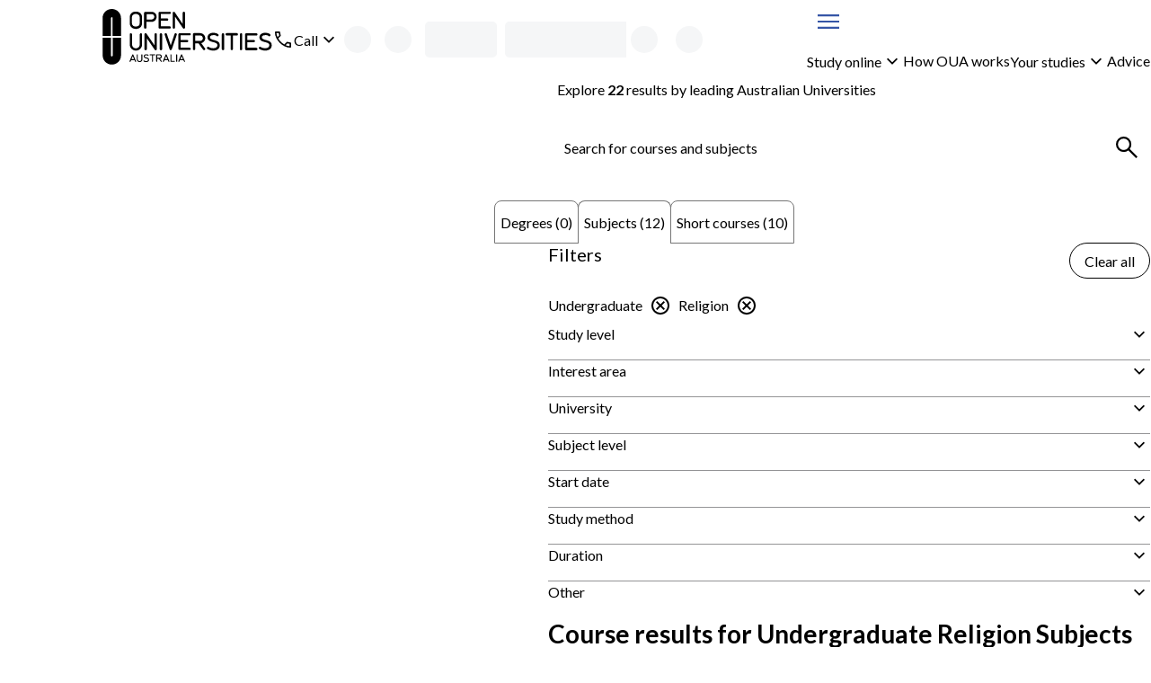

--- FILE ---
content_type: text/html; charset=utf-8
request_url: https://www.open.edu.au/courses/subjects/religion/undergraduate
body_size: 46340
content:
<!DOCTYPE html><html lang="en-au"><head><meta charSet="UTF-8" data-next-head=""/><meta name="viewport" content="width=device-width, initial-scale=1" data-next-head=""/><link rel="icon" href="/courses/favicon.ico" data-next-head=""/><link rel="preload" href="https://cdn.optimizely.com/js/13018430509.js" as="script" data-next-head=""/><link rel="preconnect" href="https://logx.optimizely.com" data-next-head=""/><title data-next-head="">Undergraduate Religion Subjects | Open Universities Australia</title><meta name="description" content="Study undergraduate online through Open Universities Australia. Explore all degrees, subjects and short courses now." data-next-head=""/><link rel="canonical" href="https://www.open.edu.au/courses/subjects/religion/undergraduate" data-next-head=""/><link rel="preload" href="/courses/_next/static/media/4de1fea1a954a5b6-s.p.woff2" as="font" type="font/woff2" crossorigin="anonymous" data-next-font="size-adjust"/><link rel="preload" href="/courses/_next/static/media/6d664cce900333ee-s.p.woff2" as="font" type="font/woff2" crossorigin="anonymous" data-next-font="size-adjust"/><link rel="preload" href="/courses/_next/static/css/c488af18bf1a4846.css" as="style"/><link rel="preload" href="/courses/_next/static/css/05aa92549d7a456f.css" as="style"/><script type="application/ld+json" data-testid="structured-data-tag" data-next-head="">[{"@context":"https://schema.org","@type":"ItemList","itemListElement":[{"@type":"ListItem","position":1,"url":"https://www.open.edu.au/subjects/university-of-new-england-magic-and-the-supernatural-in-history-and-culture-une-rels184"},{"@type":"ListItem","position":2,"url":"https://www.open.edu.au/subjects/curtin-university-teaching-about-jesus-in-catholic-schools-cur-edc430"},{"@type":"ListItem","position":3,"url":"https://www.open.edu.au/subjects/australian-national-university-sanskrit-1-anu-skrt1002"},{"@type":"ListItem","position":4,"url":"https://www.open.edu.au/subjects/university-of-new-england-world-religions-today-une-rels182"},{"@type":"ListItem","position":5,"url":"https://www.open.edu.au/subjects/macquarie-university-religion-and-politics-maq-poix3050"},{"@type":"ListItem","position":6,"url":"https://www.open.edu.au/subjects/curtin-university-teaching-about-sacraments-in-catholic-schools-cur-edc484"},{"@type":"ListItem","position":7,"url":"https://www.open.edu.au/subjects/curtin-university-teaching-about-the-gospels-in-catholic-schools-cur-edc435"},{"@type":"ListItem","position":8,"url":"https://www.open.edu.au/subjects/australian-national-university-sanskrit-6-anu-skrt3005"},{"@type":"ListItem","position":9,"url":"https://www.open.edu.au/subjects/australian-national-university-sanskrit-5-anu-skrt3004"},{"@type":"ListItem","position":10,"url":"https://www.open.edu.au/subjects/australian-national-university-sanskrit-4-anu-skrt2104"}]}]</script><link rel="stylesheet" href="/courses/_next/static/css/c488af18bf1a4846.css" data-n-g=""/><link rel="stylesheet" href="/courses/_next/static/css/05aa92549d7a456f.css" data-n-p=""/><noscript data-n-css=""></noscript><script defer="" noModule="" src="/courses/_next/static/chunks/polyfills-42372ed130431b0a.js"></script><script src="/courses/_next/static/chunks/webpack-b27b1fb6b36f2678.js" defer=""></script><script src="/courses/_next/static/chunks/framework-7d285516a2735614.js" defer=""></script><script src="/courses/_next/static/chunks/main-74347810df914bc3.js" defer=""></script><script src="/courses/_next/static/chunks/pages/_app-23a5a25c34f2af65.js" defer=""></script><script src="/courses/_next/static/chunks/58474bfb-9cc11d70d4debc4e.js" defer=""></script><script src="/courses/_next/static/chunks/852-9338e6535c7e593c.js" defer=""></script><script src="/courses/_next/static/chunks/241-50445aee8c0c03cf.js" defer=""></script><script src="/courses/_next/static/chunks/952-fb42f55d74af275b.js" defer=""></script><script src="/courses/_next/static/chunks/pages/%5B%5B...search%5D%5D-36757472a01b40c1.js" defer=""></script><script src="/courses/_next/static/_XK-R9fe5JwiVdLdA_PNE/_buildManifest.js" defer=""></script><script src="/courses/_next/static/_XK-R9fe5JwiVdLdA_PNE/_ssgManifest.js" defer=""></script><style id="__jsx-3017254309">body{--font-family-body:'Lato', 'Lato Fallback'}</style><style data-styled="" data-styled-version="6.2.0">.iekamz{display:grid;column-gap:clamp(calc(var(--space-lg, 1.5rem) / 2), 3cqw, var(--space-lg, 1.5rem));align-items:center;grid-template-columns:auto 1fr;}/*!sc*/
.iekamz:is(ul){list-style-type:'';margin:0;padding:0;}/*!sc*/
.iekamz >[data-grid-column='full']{grid-column:1/-1;}/*!sc*/
.bBLbJg{display:grid;gap:clamp(calc(var(--space-xxs, 0.25rem) / 2), 3cqw, var(--space-xxs, 0.25rem));align-items:center;grid-template-columns:1fr auto;}/*!sc*/
.bBLbJg:is(ul){list-style-type:'';margin:0;padding:0;}/*!sc*/
.bBLbJg >[data-grid-column='full']{grid-column:1/-1;}/*!sc*/
.gdJAbg{display:grid;}/*!sc*/
.gdJAbg:is(ul){list-style-type:'';margin:0;padding:0;}/*!sc*/
.gdJAbg >[data-grid-column='full']{grid-column:1/-1;}/*!sc*/
.bbsDlm{display:grid;gap:clamp(calc(var(--space-xs, 0.5rem) / 2), 3cqw, var(--space-xs, 0.5rem));}/*!sc*/
.bbsDlm:is(ul){list-style-type:'';margin:0;padding:0;}/*!sc*/
.bbsDlm >[data-grid-column='full']{grid-column:1/-1;}/*!sc*/
.czfUM{display:grid;width:100%;gap:clamp(calc(var(--space-xxl, 2.5rem) / 2), 3cqw, var(--space-xxl, 2.5rem));align-items:start;grid-template-columns:repeat(1, 1fr);}/*!sc*/
.czfUM:is(ul){list-style-type:'';margin:0;padding:0;}/*!sc*/
.czfUM >[data-grid-column='full']{grid-column:1/-1;}/*!sc*/
@container (min-width: 48rem){.czfUM{grid-template-columns:2fr 4fr;}}/*!sc*/
.gZYHww{display:grid;gap:clamp(calc(var(--space-sm, 0.75rem) / 2), 3cqw, var(--space-sm, 0.75rem));grid-template-columns:1fr auto;}/*!sc*/
.gZYHww:is(ul){list-style-type:'';margin:0;padding:0;}/*!sc*/
.gZYHww >[data-grid-column='full']{grid-column:1/-1;}/*!sc*/
.jiKEQW{display:grid;gap:clamp(calc(var(--space-md, 1.25rem) / 2), 3cqw, var(--space-md, 1.25rem));}/*!sc*/
.jiKEQW:is(ul){list-style-type:'';margin:0;padding:0;}/*!sc*/
.jiKEQW >[data-grid-column='full']{grid-column:1/-1;}/*!sc*/
.kHNiPK{display:grid;gap:clamp(calc(var(--space-sm, 0.75rem) / 2), 3cqw, var(--space-sm, 0.75rem));}/*!sc*/
.kHNiPK:is(ul){list-style-type:'';margin:0;padding:0;}/*!sc*/
.kHNiPK >[data-grid-column='full']{grid-column:1/-1;}/*!sc*/
.gdgZpB{display:grid;container-type:inline-size;container-name:seachResults;gap:clamp(calc(var(--space-md, 1.25rem) / 2), 3cqw, var(--space-md, 1.25rem));align-content:start;}/*!sc*/
.gdgZpB:is(ul){list-style-type:'';margin:0;padding:0;}/*!sc*/
.gdgZpB >[data-grid-column='full']{grid-column:1/-1;}/*!sc*/
.bndnlt{display:grid;gap:clamp(calc(var(--space-sm, 0.75rem) / 2), 3cqw, var(--space-sm, 0.75rem));align-items:center;grid-template-columns:repeat(1, 1fr);}/*!sc*/
.bndnlt:is(ul){list-style-type:'';margin:0;padding:0;}/*!sc*/
.bndnlt >[data-grid-column='full']{grid-column:1/-1;}/*!sc*/
@container (min-width: 26rem){.bndnlt{grid-template-columns:repeat(1, 1fr);}}/*!sc*/
@container (min-width: 62rem){.bndnlt{grid-template-columns:repeat(2, 1fr);}}/*!sc*/
.dfmwse{display:grid;row-gap:clamp(calc(var(--space-md, 1.25rem) / 2), 3cqw, var(--space-md, 1.25rem));column-gap:clamp(calc(var(--space-sm, 0.75rem) / 2), 3cqw, var(--space-sm, 0.75rem));align-items:center;grid-template-columns:repeat(1, 1fr);}/*!sc*/
.dfmwse:is(ul){list-style-type:'';margin:0;padding:0;}/*!sc*/
.dfmwse >[data-grid-column='full']{grid-column:1/-1;}/*!sc*/
@container (min-width: 26rem){.dfmwse{grid-template-columns:auto auto;}}/*!sc*/
@container (min-width: 36rem){.dfmwse{grid-template-columns:1fr auto;}}/*!sc*/
@container (min-width: 48rem){.dfmwse{grid-template-columns:repeat(1, 1fr);}}/*!sc*/
.bhA-DOw{display:grid;width:100%;gap:clamp(calc(var(--space-sm, 0.75rem) / 2), 3cqw, var(--space-sm, 0.75rem));align-items:center;justify-items:stretch;justify-content:space-between;grid-template-columns:1fr auto;}/*!sc*/
.bhA-DOw:is(ul){list-style-type:'';margin:0;padding:0;}/*!sc*/
.bhA-DOw >[data-grid-column='full']{grid-column:1/-1;}/*!sc*/
@container (min-width: 26rem){.bhA-DOw{justify-items:stretch;}}/*!sc*/
@container (min-width: 36rem){.bhA-DOw{justify-items:space-between;}}/*!sc*/
@container (min-width: 62rem){.bhA-DOw{justify-items:end;}}/*!sc*/
.fVQYsl{display:grid;container-type:inline-size;gap:clamp(calc(var(--space-lg, 1.5rem) / 2), 3cqw, var(--space-lg, 1.5rem));grid-template-columns:repeat(1, 1fr);}/*!sc*/
.fVQYsl:is(ul){list-style-type:'';margin:0;padding:0;}/*!sc*/
.fVQYsl >[data-grid-column='full']{grid-column:1/-1;}/*!sc*/
@container (min-width: 26rem){.fVQYsl{grid-template-columns:repeat(1, 1fr);}}/*!sc*/
@container (min-width: 36rem){.fVQYsl{grid-template-columns:repeat(2, 1fr);}}/*!sc*/
.esGBrB{display:grid;gap:clamp(calc(var(--space-md, 1.25rem) / 2), 3cqw, var(--space-md, 1.25rem));align-items:start;}/*!sc*/
.esGBrB:is(ul){list-style-type:'';margin:0;padding:0;}/*!sc*/
.esGBrB >[data-grid-column='full']{grid-column:1/-1;}/*!sc*/
.hXSsNm{display:grid;gap:clamp(calc(var(--space-base, 1rem) / 2), 3cqw, var(--space-base, 1rem));}/*!sc*/
.hXSsNm:is(ul){list-style-type:'';margin:0;padding:0;}/*!sc*/
.hXSsNm >[data-grid-column='full']{grid-column:1/-1;}/*!sc*/
.kDNLYM{display:grid;gap:clamp(calc(var(--space-xxs, 0.25rem) / 2), 3cqw, var(--space-xxs, 0.25rem));grid-template-columns:auto 1fr;}/*!sc*/
.kDNLYM:is(ul){list-style-type:'';margin:0;padding:0;}/*!sc*/
.kDNLYM >[data-grid-column='full']{grid-column:1/-1;}/*!sc*/
.fOOIgA{display:grid;gap:clamp(calc(var(--space-sm, 0.75rem) / 2), 3cqw, var(--space-sm, 0.75rem));align-items:center;grid-template-columns:auto 1fr;}/*!sc*/
.fOOIgA:is(ul){list-style-type:'';margin:0;padding:0;}/*!sc*/
.fOOIgA >[data-grid-column='full']{grid-column:1/-1;}/*!sc*/
.jHXJnb{display:grid;container-type:inline-size;gap:clamp(calc(var(--space-lg, 1.5rem) / 2), 3cqw, var(--space-lg, 1.5rem));align-items:center;grid-template-columns:repeat(1, 1fr);}/*!sc*/
.jHXJnb:is(ul){list-style-type:'';margin:0;padding:0;}/*!sc*/
.jHXJnb >[data-grid-column='full']{grid-column:1/-1;}/*!sc*/
@container (min-width: 36rem){.jHXJnb{grid-template-columns:1fr auto;}}/*!sc*/
.hefiSm{display:grid;container-type:inline-size;gap:clamp(calc(var(--space-md, 1.25rem) / 2), 3cqw, var(--space-md, 1.25rem));grid-template-columns:repeat(1, 1fr);}/*!sc*/
.hefiSm:is(ul){list-style-type:'';margin:0;padding:0;}/*!sc*/
.hefiSm >[data-grid-column='full']{grid-column:1/-1;}/*!sc*/
@container (min-width: 26rem){.hefiSm{grid-template-columns:repeat(1, 1fr);}}/*!sc*/
@container (min-width: 36rem){.hefiSm{grid-template-columns:repeat(2, 1fr);}}/*!sc*/
@container (min-width: 48rem){.hefiSm{grid-template-columns:repeat(3, 1fr);}}/*!sc*/
@container (min-width: 62rem){.hefiSm{grid-template-columns:repeat(4, 1fr);}}/*!sc*/
.gjoaHa{display:grid;height:100%;grid-template-rows:1fr auto;}/*!sc*/
.gjoaHa:is(ul){list-style-type:'';margin:0;padding:0;}/*!sc*/
.gjoaHa >[data-grid-column='full']{grid-column:1/-1;}/*!sc*/
.cTONCB{display:grid;container-type:inline-size;gap:clamp(calc(var(--space-sm, 0.75rem) / 2), 3cqw, var(--space-sm, 0.75rem));grid-template-columns:repeat(1, 1fr);}/*!sc*/
.cTONCB:is(ul){list-style-type:'';margin:0;padding:0;}/*!sc*/
.cTONCB >[data-grid-column='full']{grid-column:1/-1;}/*!sc*/
@container (min-width: 48rem){.cTONCB{grid-template-columns:minmax(min-content, 175px) 3fr;}}/*!sc*/
.hszQJB{display:grid;row-gap:clamp(calc(var(--space-sm, 0.75rem) / 2), 3cqw, var(--space-sm, 0.75rem));align-content:start;}/*!sc*/
.hszQJB:is(ul){list-style-type:'';margin:0;padding:0;}/*!sc*/
.hszQJB >[data-grid-column='full']{grid-column:1/-1;}/*!sc*/
.kJdLSA{display:grid;container-type:inline-size;gap:clamp(calc(var(--space-base, 1rem) / 2), 3cqw, var(--space-base, 1rem));grid-template-columns:repeat(1, 1fr);}/*!sc*/
.kJdLSA:is(ul){list-style-type:'';margin:0;padding:0;}/*!sc*/
.kJdLSA >[data-grid-column='full']{grid-column:1/-1;}/*!sc*/
@container (min-width: 62rem){.kJdLSA{grid-template-columns:repeat(2, 1fr);}}/*!sc*/
@container (min-width: 80rem){.kJdLSA{grid-template-columns:1fr auto;}}/*!sc*/
.cciErJ{display:grid;container-type:inline-size;gap:clamp(calc(var(--space-base, 1rem) / 2), 3cqw, var(--space-base, 1rem));grid-template-columns:repeat(1, 1fr);}/*!sc*/
.cciErJ:is(ul){list-style-type:'';margin:0;padding:0;}/*!sc*/
.cciErJ >[data-grid-column='full']{grid-column:1/-1;}/*!sc*/
@container (min-width: 48rem){.cciErJ{grid-template-columns:repeat(2, 1fr);}}/*!sc*/
.jdFXYi{display:grid;height:100%;gap:clamp(calc(var(--space-sm, 0.75rem) / 2), 3cqw, var(--space-sm, 0.75rem));justify-items:center;align-content:center;}/*!sc*/
.jdFXYi:is(ul){list-style-type:'';margin:0;padding:0;}/*!sc*/
.jdFXYi >[data-grid-column='full']{grid-column:1/-1;}/*!sc*/
data-styled.g1[id="sc-bdnylu"]{content:"iekamz,bBLbJg,gdJAbg,bbsDlm,czfUM,gZYHww,jiKEQW,kHNiPK,gdgZpB,bndnlt,dfmwse,bhA-DOw,fVQYsl,esGBrB,hXSsNm,kDNLYM,fOOIgA,jHXJnb,hefiSm,gjoaHa,cTONCB,hszQJB,kJdLSA,cciErJ,jdFXYi,"}/*!sc*/
.Qlptq{container:buttonGroup/inline-size;width:100%;}/*!sc*/
.Qlptq:has(+ div:last-child){margin-bottom:var(--space-md, 1.25rem);}/*!sc*/
data-styled.g2[id="sc-gtssRx"]{content:"Qlptq,"}/*!sc*/
.fLKuYT{--_button-width:var(--_button-group-button-width, 100%);--_linkButton-width:var(--_button-group-button-width, 100%);display:flex;flex-direction:row;gap:var(--space-sm, 0.75rem);}/*!sc*/
@container buttonGroup (inline-size > 26rem){.fLKuYT{--_button-group-wrapper-display:flex;--_button-group-button-width:auto;justify-content:center;align-items:center;}}/*!sc*/
.hMUzGX{--_button-width:var(--_button-group-button-width, 100%);--_linkButton-width:var(--_button-group-button-width, 100%);display:var(--_button-group-wrapper-display, grid);gap:var(--space-sm, 0.75rem);}/*!sc*/
@container buttonGroup (inline-size > 26rem){.hMUzGX{--_button-group-wrapper-display:flex;--_button-group-button-width:auto;justify-content:start;align-items:center;}}/*!sc*/
data-styled.g3[id="sc-dlnjPU"]{content:"fLKuYT,hMUzGX,"}/*!sc*/
.kuGORI{color:var(--local-text-color, light-dark(var(--color-text-body, #3b3b3c), var(--color-text-inverse, #ffffff)));max-width:var(--character-length-max, 80ch);text-wrap:balance;margin-block-start:0;margin-block-end:var(--_unstyled-text-margin-block-end, 0);}/*!sc*/
.kuGORI:last-of-type:not(:first-child)+.sc-gtssRx,.kuGORI:last-of-type+button:not([aria-labelledby]),.kuGORI:last-of-type:not(:first-child)+a{margin-top:var(--space-base, 1rem);}/*!sc*/
.kuGORI:has(+ [data-text-type='paragraph']){--_unstyled-text-margin-block-end:var(--space-xxs, 0.25rem);}/*!sc*/
.kuGORI +[data-text-type='paragraph']{--_text-margin-block-start:0;}/*!sc*/
.kIPdHR{color:var(--local-text-color, light-dark(var(--color-text-body, #3b3b3c), var(--color-text-inverse, #ffffff)));max-width:var(--character-length-max, 80ch);font-weight:var(--font-weight-bold, 700);font-size:var(--font-size-md, min(max(calc(1rem + 0.5vw),4vw),1.25rem));text-wrap:balance;margin-block-start:0;margin-block-end:var(--_unstyled-text-margin-block-end, 0);}/*!sc*/
.kIPdHR:last-of-type:not(:first-child)+.sc-gtssRx,.kIPdHR:last-of-type+button:not([aria-labelledby]),.kIPdHR:last-of-type:not(:first-child)+a{margin-top:var(--space-base, 1rem);}/*!sc*/
.kIPdHR:has(+ [data-text-type='paragraph']){--_unstyled-text-margin-block-end:var(--space-xxs, 0.25rem);}/*!sc*/
.kIPdHR +[data-text-type='paragraph']{--_text-margin-block-start:0;}/*!sc*/
.bZBJCM{color:var(--local-text-color, light-dark(var(--color-text-body, #3b3b3c), var(--color-text-inverse, #ffffff)));max-width:var(--character-length-max, 80ch);text-wrap:pretty;margin-block-start:0;margin-block-end:var(--_unstyled-text-margin-block-end, 0);}/*!sc*/
.bZBJCM:last-of-type:not(:first-child)+.sc-gtssRx,.bZBJCM:last-of-type+button:not([aria-labelledby]),.bZBJCM:last-of-type:not(:first-child)+a{margin-top:var(--space-base, 1rem);}/*!sc*/
.bZBJCM:has(+ [data-text-type='paragraph']){--_unstyled-text-margin-block-end:var(--space-xxs, 0.25rem);}/*!sc*/
.bZBJCM +[data-text-type='paragraph']{--_text-margin-block-start:0;}/*!sc*/
.lgEVca{color:var(--local-text-color, light-dark(var(--color-text-body, #3b3b3c), var(--color-text-inverse, #ffffff)));max-width:var(--character-length-max, 80ch);font-size:var(--font-size-sm, 0.875rem);text-wrap:pretty;margin-block-start:0;margin-block-end:var(--_unstyled-text-margin-block-end, 0);}/*!sc*/
.lgEVca:last-of-type:not(:first-child)+.sc-gtssRx,.lgEVca:last-of-type+button:not([aria-labelledby]),.lgEVca:last-of-type:not(:first-child)+a{margin-top:var(--space-base, 1rem);}/*!sc*/
.lgEVca:has(+ [data-text-type='paragraph']){--_unstyled-text-margin-block-end:var(--space-xxs, 0.25rem);}/*!sc*/
.lgEVca +[data-text-type='paragraph']{--_text-margin-block-start:0;}/*!sc*/
data-styled.g4[id="sc-hKFyIn"]{content:"kuGORI,kIPdHR,bZBJCM,lgEVca,"}/*!sc*/
.eWbPNT{font-weight:var(--font-weight-bold, 700);}/*!sc*/
:not(p)>.eWbPNT{color:var(--local-text-color, light-dark(var(--color-text-body, #3b3b3c), var(--color-text-inverse, #ffffff)));}/*!sc*/
data-styled.g5[id="sc-eCApGK"]{content:"eWbPNT,"}/*!sc*/
.bDPtIx{font-weight:var(--font-weight-bold, 700);}/*!sc*/
:not(p)>.bDPtIx{color:var(--local-text-color, light-dark(var(--color-text-body, #3b3b3c), var(--color-text-inverse, #ffffff)));}/*!sc*/
data-styled.g7[id="sc-gKAblk"]{content:"bDPtIx,"}/*!sc*/
.eBjIcr{color:var(--local-text-color, light-dark(var(--color-text-body, #3b3b3c), var(--color-text-inverse, #ffffff)));max-width:var(--character-length-max, 80ch);margin-block-start:var(--_text-margin-block-start, var(--space-base, 1rem));margin-block-end:var(--_text-margin-block-end, var(--space-base, 1rem));}/*!sc*/
.eBjIcr:last-of-type:not(:first-child)+.sc-gtssRx,.eBjIcr:last-of-type+button:not([aria-labelledby]),.eBjIcr:last-of-type:not(:first-child)+a{margin-top:var(--space-base, 1rem);}/*!sc*/
.eBjIcr:first-child,.eBjIcr:first-of-type{--_text-margin-block-start:0;}/*!sc*/
.eBjIcr:last-child{--_text-margin-block-end:0;}/*!sc*/
.eBjIcr[data-text-type='paragraph']>button,.eBjIcr[data-text-type='paragraph']>a{--button-display:inline-block;}/*!sc*/
data-styled.g8[id="sc-iCoHVD"]{content:"eBjIcr,"}/*!sc*/
.hxguuC{margin:0;padding:0;list-style-type:none;display:flex;gap:var(--space-base, 1rem);flex-direction:row;align-items:center;flex-wrap:wrap;align-self:start;}/*!sc*/
.hIJxPZ{margin:0;padding:0;list-style-type:none;display:flex;flex-direction:row;align-items:stretch;flex-wrap:wrap;align-self:start;}/*!sc*/
.ktwAld{margin:0;padding:0;list-style-type:none;display:grid;gap:var(--space-sm, 0.75rem);align-items:stretch;align-self:start;}/*!sc*/
.biBgow{margin:0;padding:0;list-style-type:none;display:flex;gap:var(--space-sm, 0.75rem);flex-direction:row;align-items:stretch;flex-wrap:wrap;align-self:start;}/*!sc*/
data-styled.g10[id="sc-pNWxu"]{content:"hxguuC,hIJxPZ,ktwAld,biBgow,"}/*!sc*/
.kSoQMF{flex-shrink:0;}/*!sc*/
.kSoQMF:not(:has(*)){color:inherit;}/*!sc*/
data-styled.g11[id="sc-jrsJCH"]{content:"kSoQMF,"}/*!sc*/
.kTpBmv{fill:var(--_icon-fill, currentColor);width:var(--size-xl, 2rem);height:var(--size-xl, 2rem);flex-shrink:0;vertical-align:middle;}/*!sc*/
.xTUqs{fill:var(--_icon-fill, currentColor);width:var(--size-lg, 1.5rem);height:var(--size-lg, 1.5rem);flex-shrink:0;transform:rotate(180deg);vertical-align:middle;}/*!sc*/
.cIjdgT{fill:var(--_icon-fill, currentColor);width:var(--size-lg, 1.5rem);height:var(--size-lg, 1.5rem);flex-shrink:0;vertical-align:middle;}/*!sc*/
.gyGaWZ{fill:var(--_icon-fill, currentColor);width:var(--size-lg, 1.5rem);height:var(--size-lg, 1.5rem);flex-shrink:0;transform:rotate(-5deg);vertical-align:middle;}/*!sc*/
.gDYxRN{fill:var(--_icon-fill, currentColor);width:var(--size-lg, 1.5rem);height:var(--size-lg, 1.5rem);flex-shrink:0;vertical-align:top;}/*!sc*/
.ffEKIB{fill:var(--_icon-fill, hsl(from var(--color-info, #3455a5) h s 40% / 1));width:var(--size-md, 1.25rem);height:var(--size-md, 1.25rem);flex-shrink:0;vertical-align:middle;}/*!sc*/
data-styled.g12[id="sc-kEqYlM"]{content:"kTpBmv,xTUqs,cIjdgT,gyGaWZ,gDYxRN,ffEKIB,"}/*!sc*/
.kQifhB{display:flex;gap:var(--space-xs, 0.5rem);justify-content:end;flex-direction:row;align-items:center;}/*!sc*/
.eQDzjo{display:flex;gap:var(--space-xxs, 0.25rem);flex-direction:row;align-items:center;}/*!sc*/
.eOgqje{display:flex;gap:var(--space-xs, 0.5rem);flex-direction:row;align-items:center;}/*!sc*/
.fvuycQ{display:flex;gap:var(--space-sm, 0.75rem);justify-content:space-between;flex-direction:row;}/*!sc*/
data-styled.g14[id="sc-crzoUm"]{content:"kQifhB,eQDzjo,eOgqje,fvuycQ,"}/*!sc*/
.fPrvxr:not(:focus):not(:active){position:absolute;width:1px;height:1px;padding:0;margin:-1px;overflow:hidden;clip:rect(0, 0, 0, 0);white-space:nowrap;border:0;}/*!sc*/
data-styled.g15[id="sc-dIsA-D"]{content:"fPrvxr,"}/*!sc*/
.dZbfob{display:inline-block;width:var(--size-xxxl, 3rem);height:var(--size-xxxl, 3rem);animation:eLiXkV 0.7s linear infinite;border-width:calc(var(--size-xxxl, 3rem) / 10);border-style:solid;border-radius:var(--border-radius-round, 50%);border-color:color-mix(in srgb, light-dark(#3555a6, hsl(from #3555a6 h s 70% / 1)), Canvas 55%);border-top-color:light-dark(#3555a6, hsl(from #3555a6 h s 70% / 1));}/*!sc*/
data-styled.g16[id="sc-bqGHjI"]{content:"dZbfob,"}/*!sc*/
.bicBTO{display:var(--_button-display, block);align-content:center;text-align:center;font-family:inherit;font-size:var(--text-primary-fontSize, var(--font-size-base, 1rem));font-weight:var(--font-weight-normal, 400);height:var(--_button-size, var(--size-tap-target, 3rem));border-radius:999px;padding:0 clamp(var(--space-base, 1rem), 3vw, calc(1 * var(--space-base, 1rem)));width:var(--_button-width, auto);justify-content:center;--_button-size:var(--size-xxl, 2.5rem);border:1px solid currentColor;background-color:var(--button-tertiary-bg, Canvas);color:var(--button-tertiary-color, var(--color-text-interactive, #3555a6));border-radius:999px;margin:unset;text-underline-offset:3px;}/*!sc*/
.bicBTO:has(svg){--_button-display:inline-flex;align-items:center;}/*!sc*/
.bicBTO:hover:not(:disabled),.bicBTO:focus:not(:disabled){background-color:var(
            --button-tertiary-bg-hover,
            color-mix(in srgb, currentColor 10%, transparent)
          );}/*!sc*/
@container contentGrid (inline-size > 25rem){.bicBTO{align-self:start;justify-self:start;}}/*!sc*/
.bicBTO:focus{outline-offset:0;}/*!sc*/
.bicBTO:focus-visible{outline:2px solid color-mix(in srgb, var(--color-interactive, #3555a6), var(--color-inverse, #ffffff) 35%);outline-offset:2px;box-shadow:0 0 0 1px var(--color-inverse, #ffffff),0 0 0 2px var(--color-interactive, #3555a6);}/*!sc*/
.fQCeIc{display:inline-flex;align-items:center;font-family:inherit;font-size:var(--text-primary-fontSize, var(--font-size-base, 1rem));font-weight:var(--font-weight-normal, 400);height:var(--_button-size, var(--size-tap-target, 3rem));gap:var(--space-xxs, 0.25rem);border-radius:999px;padding:0 clamp(var(--space-base, 1rem), 3vw, calc(1 * var(--space-base, 1rem)));width:var(--_button-width, auto);justify-content:center;--_button-size:var(--size-xxl, 2.5rem);border:1px solid currentColor;background-color:var(--button-tertiary-bg, Canvas);color:var(--button-tertiary-color, var(--color-text-interactive, #3555a6));border-radius:999px;margin:unset;text-underline-offset:3px;}/*!sc*/
.fQCeIc:has(svg){--_button-display:inline-flex;align-items:center;}/*!sc*/
.fQCeIc:hover:not(:disabled),.fQCeIc:focus:not(:disabled){background-color:var(
            --button-tertiary-bg-hover,
            color-mix(in srgb, currentColor 10%, transparent)
          );}/*!sc*/
.fQCeIc:focus{outline-offset:0;}/*!sc*/
.fQCeIc:focus-visible{outline:2px solid color-mix(in srgb, var(--color-interactive, #3555a6), var(--color-inverse, #ffffff) 35%);outline-offset:2px;box-shadow:0 0 0 1px var(--color-inverse, #ffffff),0 0 0 2px var(--color-interactive, #3555a6);}/*!sc*/
.Esqel{display:inline-flex;align-items:center;font-family:inherit;font-size:var(--text-primary-fontSize, var(--font-size-base, 1rem));font-weight:var(--font-weight-normal, 400);height:var(--size-tap-target, 3rem);gap:var(--space-xxs, 0.25rem);border-radius:999px;padding:0 clamp(var(--space-base, 1rem), 3vw, calc(1 * var(--space-md, 1.25rem)));min-width:max(10rem, max-content);width:var(--_button-width, auto);justify-content:center;border:1px solid currentColor;background-color:var(--button-tertiary-bg, Canvas);color:var(--button-tertiary-color, var(--color-text-interactive, #3555a6));border-radius:999px;margin:unset;text-underline-offset:3px;}/*!sc*/
.Esqel:has(svg){--_button-display:inline-flex;align-items:center;}/*!sc*/
.Esqel:hover:not(:disabled),.Esqel:focus:not(:disabled){background-color:var(
            --button-tertiary-bg-hover,
            color-mix(in srgb, currentColor 10%, transparent)
          );}/*!sc*/
@container contentGrid (inline-size > 25rem){.Esqel{align-self:end;justify-self:end;}}/*!sc*/
.Esqel:focus{outline-offset:0;}/*!sc*/
.Esqel:focus-visible{outline:2px solid color-mix(in srgb, var(--color-interactive, #3555a6), var(--color-inverse, #ffffff) 35%);outline-offset:2px;box-shadow:0 0 0 1px var(--color-inverse, #ffffff),0 0 0 2px var(--color-interactive, #3555a6);}/*!sc*/
.cYyEIO{display:var(--_button-display, block);align-content:center;text-align:center;font-family:inherit;font-size:var(--text-primary-fontSize, var(--font-size-base, 1rem));font-weight:var(--font-weight-normal, 400);height:var(--size-tap-target, 3rem);border-radius:999px;padding:0 clamp(var(--space-base, 1rem), 3vw, calc(1 * var(--space-md, 1.25rem)));min-width:max(10rem, max-content);width:var(--_button-width, auto);justify-content:center;border:1px solid currentColor;background-color:var(--button-tertiary-bg, Canvas);color:var(--button-tertiary-color, var(--color-text-interactive, #3555a6));border-radius:999px;margin:unset;text-underline-offset:3px;}/*!sc*/
.cYyEIO:has(svg){--_button-display:inline-flex;align-items:center;}/*!sc*/
.cYyEIO:hover:not(:disabled),.cYyEIO:focus:not(:disabled){background-color:var(
            --button-tertiary-bg-hover,
            color-mix(in srgb, currentColor 10%, transparent)
          );}/*!sc*/
@container contentGrid (inline-size > 25rem){.cYyEIO{align-self:start;justify-self:start;}}/*!sc*/
.cYyEIO:focus{outline-offset:0;}/*!sc*/
.cYyEIO:focus-visible{outline:2px solid color-mix(in srgb, var(--color-interactive, #3555a6), var(--color-inverse, #ffffff) 35%);outline-offset:2px;box-shadow:0 0 0 1px var(--color-inverse, #ffffff),0 0 0 2px var(--color-interactive, #3555a6);}/*!sc*/
.cYyEIO:disabled{pointer-events:none;background-color:color-mix(in srgb, var(--color-disabled, #89898a), Canvas 80%);color:var(--color-disabled, #89898a);border:1px solid color-mix(in srgb, var(--color-disabled, #89898a), Canvas 50%);}/*!sc*/
.cKgrrP{display:var(--_button-display, block);align-content:center;text-align:center;font-family:inherit;font-size:var(--text-primary-fontSize, var(--font-size-base, 1rem));font-weight:var(--font-weight-normal, 400);height:var(--size-tap-target, 3rem);border-radius:999px;padding:0 clamp(var(--space-base, 1rem), 3vw, calc(1 * var(--space-md, 1.25rem)));min-width:max(10rem, max-content);width:var(--_button-width, auto);justify-content:center;border:1px solid var(--color-button-primary, #e42251);background-color:var(--color-button-primary, #e42251);color:var(--color-text-inverse, #ffffff);border-radius:999px;margin:unset;text-underline-offset:3px;}/*!sc*/
.cKgrrP:has(svg){--_button-display:inline-flex;align-items:center;}/*!sc*/
.cKgrrP:hover:not(:disabled),.cKgrrP:focus:not(:disabled){background-color:color-mix(in srgb, var(--color-button-primary, #e42251) 80%, var(--color-text-body, #3b3b3c));}/*!sc*/
@container contentGrid (inline-size > 25rem){.cKgrrP{align-self:start;justify-self:start;}}/*!sc*/
.cKgrrP:focus{outline-offset:0;outline:2px solid color-mix(in srgb, var(--color-button-primary, #e42251), white 35%);}/*!sc*/
.cKgrrP:focus-visible{outline:2px solid color-mix(in srgb, var(--color-button-primary, #e42251), Canvas 35%);outline-offset:2px;}/*!sc*/
.iJhfpu{display:var(--_button-display, block);align-content:center;text-align:center;font-family:inherit;font-size:var(--text-primary-fontSize, var(--font-size-base, 1rem));font-weight:var(--font-weight-normal, 400);height:var(--size-tap-target, 3rem);border-radius:999px;padding:0 clamp(var(--space-base, 1rem), 3vw, calc(1 * var(--space-md, 1.25rem)));width:var(--_button-width, clamp(10rem, 100%, 25rem));justify-content:center;border:1px solid currentColor;background-color:var(--button-tertiary-bg, Canvas);color:var(--button-tertiary-color, var(--color-text-interactive, #3555a6));border-radius:999px;margin:unset;text-underline-offset:3px;}/*!sc*/
.iJhfpu:has(svg){--_button-display:inline-flex;align-items:center;}/*!sc*/
.iJhfpu:hover:not(:disabled),.iJhfpu:focus:not(:disabled){background-color:var(
            --button-tertiary-bg-hover,
            color-mix(in srgb, currentColor 10%, transparent)
          );}/*!sc*/
.iJhfpu:focus{outline-offset:0;}/*!sc*/
.iJhfpu:focus-visible{outline:2px solid color-mix(in srgb, var(--color-interactive, #3555a6), var(--color-inverse, #ffffff) 35%);outline-offset:2px;box-shadow:0 0 0 1px var(--color-inverse, #ffffff),0 0 0 2px var(--color-interactive, #3555a6);}/*!sc*/
.ytVzp{display:var(--_button-display, block);align-content:center;text-align:center;font-family:inherit;font-size:var(--text-primary-fontSize, var(--font-size-base, 1rem));font-weight:var(--font-weight-normal, 400);height:var(--size-tap-target, 3rem);border-radius:999px;padding:0 clamp(var(--space-base, 1rem), 3vw, calc(1 * var(--space-md, 1.25rem)));width:var(--_button-width, clamp(10rem, 100%, 25rem));justify-content:center;--_secondary-bg:var(
          --button-secondary-bg,
          light-dark(var(--color-button-secondary, #3555a6), var(--color-inverse, #ffffff))
        );--_secondary-text:var(
          --button-secondary-text,
          light-dark(var(--color-inverse, #ffffff), var(--color-button-secondary, #3555a6))
        );--_secondary-hover-bg:var(
          --button-secondary-hover,
          light-dark(
            color-mix(in srgb, var(--color-button-secondary, #3555a6) 80%, var(--color-text-body, #3b3b3c)),
            color-mix(in srgb, var(--color-inverse, #ffffff) 90%, var(--color-button-secondary, #3555a6))
          )
        );border:1px solid var(--_secondary-bg);background-color:var(--_secondary-bg);color:var(--_secondary-text);border-radius:999px;margin:unset;text-underline-offset:3px;}/*!sc*/
.ytVzp:has(svg){--_button-display:inline-flex;align-items:center;}/*!sc*/
.ytVzp:hover:not(:disabled),.ytVzp:focus:not(:disabled){background-color:var(--_secondary-hover-bg);border-color:var(--_secondary-hover-bg);color:var(--button-secondary-hover-text, var(--_secondary-text));}/*!sc*/
.ytVzp:focus{outline-offset:0;outline:2px solid color-mix(in srgb, var(--color-button-secondary, #3555a6), white 35%);}/*!sc*/
.ytVzp:focus-visible{outline:2px solid color-mix(in srgb, var(--color-button-secondary, #3555a6), Canvas 35%);outline-offset:2px;}/*!sc*/
data-styled.g17[id="sc-ksluoV"]{content:"bicBTO,fQCeIc,Esqel,cYyEIO,cKgrrP,iJhfpu,ytVzp,"}/*!sc*/
@media (prefers-reduced-motion: no-preference){.jlaYEc{interpolate-size:allow-keywords;}}/*!sc*/
.jlaYEc::details-content{opacity:0;block-size:0;overflow-y:clip;}/*!sc*/
@media (prefers-reduced-motion: no-preference){.jlaYEc::details-content{transition:content-visibility 0.5s allow-discrete,opacity 0.5s,block-size 0.5s;}}/*!sc*/
.jlaYEc[open]::details-content{opacity:1;block-size:auto;}/*!sc*/
data-styled.g18[id="sc-hBMVcW"]{content:"jlaYEc,"}/*!sc*/
.dTEzwn{color:var(--_disclosure-summary-color, light-dark(var(--color-text-interactive, #3555a6), CanvasText));width:100%;display:inline-flex;justify-content:space-between;align-items:center;min-height:var(--size-xxl, 2.5rem);text-decoration:var(--_disclosure-text-decoration, underline);text-underline-offset:3px;text-decoration-thickness:1px;}/*!sc*/
.dTEzwn::-webkit-details-marker{display:none;}/*!sc*/
.dTEzwn:hover{text-decoration-thickness:1.5px;}/*!sc*/
data-styled.g19[id="sc-fnVYJn"]{content:"dTEzwn,"}/*!sc*/
.hmUCZ{display:grid;}/*!sc*/
.hmUCZ[open] >summary~div{padding-bottom:var(--space-base, 1rem);}/*!sc*/
.hmUCZ >summary{--_icon-fill:light-dark(var(--color-text-interactive, #3555a6), CanvasText);--_disclosure-summary-color:light-dark(var(--color-text-body, #3b3b3c), CanvasText);--_disclosure-text-decoration:none;padding-block:var(--space-sm, 0.75rem);align-items:start;}/*!sc*/
.hmUCZ +details{border-top:1px solid var(--color-border-default, #949496);}/*!sc*/
.ZHLQj{display:grid;}/*!sc*/
.ZHLQj[open] >summary~div{padding-bottom:var(--space-base, 1rem);}/*!sc*/
.ZHLQj >summary{--_icon-fill:light-dark(var(--color-text-interactive, #3555a6), CanvasText);--_disclosure-summary-color:light-dark(var(--color-text-body, #3b3b3c), CanvasText);--_disclosure-text-decoration:none;padding-block:var(--space-sm, 0.75rem);align-items:start;}/*!sc*/
.ZHLQj +details{border-top:1px dashed var(--color-border-default, #949496);}/*!sc*/
data-styled.g20[id="sc-fFSRdx"]{content:"hmUCZ,ZHLQj,"}/*!sc*/
.byCWJp{color:light-dark(var(--color-text-body, #3b3b3c), var(--color-inverse, #ffffff));--_label-color:inherit;--button-tertiary-color:light-dark(var(--color-text-interactive, #3555a6), var(--color-inverse, #ffffff));background-color:light-dark(hsl(from #3b3b3c h s 95% / 1), hsl(from #3b3b3c h s 25% / 1));--local-text-color:light-dark(var(--color-text-body, #3b3b3c), var(--color-inverse, #ffffff));--local-link-color:light-dark(var(--color-text-interactive, #3555a6), var(--color-inverse, #ffffff));--local-nav-link-color:light-dark(var(--color-text-body, #3b3b3c), var(--color-inverse, #ffffff));--button-tertiary-color:light-dark(var(--color-text-interactive, #3555a6), var(--color-inverse, #ffffff));--button-tertiary-bg:Canvas;--button-tertiary-bg-hover:light-dark(hsl(from #3555a6 h s 90% / 1), hsl(from #3555a6 h s 25% / 1));--_icon-button-color-bg:Canvas;--_icon-button-color-bg-hover:light-dark(hsl(from #3555a6 h s 90% / 1), hsl(from #3555a6 h s 25% / 1));color:light-dark(var(--color-text-body, #3b3b3c), var(--color-inverse, #ffffff));}/*!sc*/
data-styled.g28[id="sc-bCwgkd"]{content:"byCWJp,"}/*!sc*/
.hzhFha{position:relative;}/*!sc*/
data-styled.g40[id="sc-gXfWUn"]{content:"cKXgRS,hzhFha,"}/*!sc*/
.gPZMdb{--_icon-fill:light-dark(var(--color-text-interactive, #3555a6), CanvasText);display:inline-flex;align-items:center;margin:unset;font-family:inherit;font-size:var(--font-size-base, 1rem);font-weight:var(--font-weight-normal, 400);height:var(--size-xxl, 2.5rem);color:light-dark(var(--color-text-body, #3b3b3c), CanvasText);border-radius:999px;position:relative;padding:0;border:0;background:unset;}/*!sc*/
.gPZMdb:hover{text-decoration:underline;text-underline-offset:3px;}/*!sc*/
.gPZMdb:focus{outline-offset:0;}/*!sc*/
.gPZMdb:focus-visible{outline:2px solid color-mix(in srgb, var(--color-interactive, #3555a6), var(--color-inverse, #ffffff) 35%);outline-offset:2px;box-shadow:0 0 0 1px var(--color-inverse, #ffffff),0 0 0 2px var(--color-interactive, #3555a6);}/*!sc*/
data-styled.g41[id="sc-cBopra"]{content:"gPZMdb,"}/*!sc*/
@container header-content (inline-size < 36rem){.eMkpSq{display:none;}}/*!sc*/
data-styled.g43[id="sc-jcwofc"]{content:"eMkpSq,"}/*!sc*/
.kCLqrb{display:grid;container-type:inline-size;grid-template-columns:[full-width-start] minmax(1cqi, 1fr) [expanded-start] minmax(clamp(var(--space-base, 1rem), 5%, var(--space-xxl, 2.5rem)), 1fr) [content-start] min(calc(100% - 2cqi) - (clamp(var(--space-base, 1rem), 5%, var(--space-xxl, 2.5rem)) * 2), 1120px) [content-end] minmax(clamp(var(--space-base, 1rem), 5%, var(--space-xxl, 2.5rem)), 1fr) [expanded-end] minmax(1cqi, 1fr) [full-width-end];}/*!sc*/
.kCLqrb >*{grid-column:content;}/*!sc*/
data-styled.g50[id="sc-dPaNSK"]{content:"kCLqrb,"}/*!sc*/
.iTItNk{position:absolute;width:1px;height:1px;padding:0;margin:-1px;overflow:hidden;clip:rect(0, 0, 0, 0);white-space:nowrap;border:0;}/*!sc*/
.iTItNk:first-of-type{--_heading-margin-block-start:0;}/*!sc*/
.iTItNk:has(+ p[data-text-type='lead']){--_heading-margin-block-end:var(--space-base, 1rem);}/*!sc*/
data-styled.g52[id="sc-cOigig"]{content:"iTItNk,"}/*!sc*/
.dKlhPW{color:var(--local-text-color, light-dark(var(--color-text-body, #3b3b3c), var(--color-text-inverse, #ffffff)));font-weight:var(--font-weight-bold, 700);font-size:var(--font-size-h2, clamp(1.5rem, 2vw + 1rem, 1.75rem));max-width:var(--character-length-max, 80ch);text-wrap:pretty;line-height:1.3;margin-block-start:var(--_heading-margin-block-start, clamp(var(--space-md, 1.25rem), 2vw, var(--space-xl, 2rem)));margin-block-end:var(--_heading-margin-block-end, clamp(var(--space-sm, 0.75rem), var(--space-lg, 1.5rem), var(--space-xl, 2rem)));text-box:trim-both cap alphabetic;text-box-trim:trim-both;}/*!sc*/
.dKlhPW:first-child{--_heading-margin-block-start:0;}/*!sc*/
.dKlhPW:last-child{--_heading-margin-block-end:0;--_heading-margin-block-start:0;text-box-trim:trim-end;}/*!sc*/
.dKlhPW:not(:first-child):has(+ p[data-text-type='paragraph']:not(:last-child)){--_heading-margin-block-end:var(--space-sm, 0.75rem);--_heading-margin-block-start:var(--space-lg, 1.5rem);}/*!sc*/
.dKlhPW:has(+ p:first-of-type:last-of-type){--_heading-margin-block-end:var(--space-base, 1rem);}/*!sc*/
.dKlhPW +p[data-text-type='paragraph']:not(:last-child){--_text-margin-block-start:var(--space-sm, 0.75rem);}/*!sc*/
data-styled.g53[id="sc-ArjOx"]{content:"dKlhPW,"}/*!sc*/
.jwujEh{display:inline-flex;align-items:center;justify-content:center;min-width:var(--size-lg, 1.5rem);height:var(--size-base, 1rem);padding:var(--space-xxs, 0.25rem) var(--space-xs, 0.5rem);box-sizing:content-box;border-radius:var(--border-radius-lg, 1rem);font-size:var(--font-size-sm, 0.875rem);border:1px solid var(--color-border-default, #949496);background-color:var(--surface-background, white);color:var(--text-primary, var(--color-text-body, #3b3b3c));}/*!sc*/
data-styled.g61[id="sc-eJoaVA"]{content:"jwujEh,"}/*!sc*/
.jyxiBd{--_icon-fill:var(--_icon-button-color-fill, var(--button-tertiary-color, var(--color-text-interactive, #3555a6)));color:var(
    --_icon-button-color-fill,
    var(--button-tertiary-color, var(--color-text-interactive, #3555a6))
  );display:var(--_icon-button-display, inline-grid);align-items:center;margin:unset;border:var(--_icon-button-border, 1px solid transparent);background-color:var(
    --_icon-button-color-bg,
    transparent
  );justify-content:center;border-radius:999px;width:var(--_icon-button-size, var(--size-tap-target, 3rem));height:var(--_icon-button-size, var(--size-tap-target, 3rem));padding:0;aspect-ratio:1/1;}/*!sc*/
.jyxiBd:hover,.jyxiBd:focus{border:1px solid currentColor;background-color:var(
      --_icon-button-color-bg-hover,
      light-dark(
        color-mix(in srgb, var(--color-interactive, #3555a6) 10%, Canvas),
        color-mix(in srgb, currentColor 10%, transparent)
      )
    );}/*!sc*/
.jyxiBd:focus{outline:2px solid color-mix(in srgb, var(--color-interactive, #3555a6), Canvas 35%);}/*!sc*/
.jyxiBd:disabled{color:color-mix(in srgb, currentColor, Canvas 25%);--_icon-button-color-fill:color-mix(in srgb, currentColor, Canvas 25%);cursor:not-allowed;}/*!sc*/
.jyxiBd:disabled:hover,.jyxiBd:disabled:focus{border:1px solid transparent;background-color:transparent;}/*!sc*/
.iyfynC{--_icon-fill:var(--_icon-button-color-fill, var(--button-tertiary-color, var(--color-text-interactive, #3555a6)));color:var(
    --_icon-button-color-fill,
    var(--button-tertiary-color, var(--color-text-interactive, #3555a6))
  );display:var(--_icon-button-display, inline-grid);align-items:center;margin:unset;border:var(--_icon-button-border, 1px solid transparent);background-color:var(
    --_icon-button-color-bg,
    transparent
  );justify-content:center;border-radius:999px;width:var(--_icon-button-size, var(--_icon-button-size, calc(var(--size-xxl, 2.5rem) + var(--space-xxs, 0.25rem))));height:var(--_icon-button-size, var(--_icon-button-size, calc(var(--size-xxl, 2.5rem) + var(--space-xxs, 0.25rem))));padding:0;aspect-ratio:1/1;}/*!sc*/
@container contentGrid (inline-size > 36rem){.iyfynC{--_icon-button-size:var(--size-xxl, 2.5rem);}}/*!sc*/
.iyfynC:hover,.iyfynC:focus{border:1px solid currentColor;background-color:var(
      --_icon-button-color-bg-hover,
      light-dark(
        color-mix(in srgb, var(--color-interactive, #3555a6) 10%, Canvas),
        color-mix(in srgb, currentColor 10%, transparent)
      )
    );}/*!sc*/
.iyfynC:focus{outline:2px solid color-mix(in srgb, var(--color-interactive, #3555a6), Canvas 35%);}/*!sc*/
.iyfynC:disabled{color:color-mix(in srgb, currentColor, Canvas 25%);--_icon-button-color-fill:color-mix(in srgb, currentColor, Canvas 25%);cursor:not-allowed;}/*!sc*/
.iyfynC:disabled:hover,.iyfynC:disabled:focus{border:1px solid transparent;background-color:transparent;}/*!sc*/
.kkHlyX{--_icon-fill:var(--_icon-button-color-fill, var(--button-tertiary-color, var(--color-text-interactive, #3555a6)));color:var(
    --_icon-button-color-fill,
    var(--button-tertiary-color, var(--color-text-interactive, #3555a6))
  );display:var(--_icon-button-display, inline-grid);align-items:center;margin:unset;border:var(--_icon-button-border, 1px solid currentColor);background-color:var(
    --_icon-button-color-bg,
    Canvas
  );justify-content:center;border-radius:999px;width:var(--_icon-button-size, var(--size-xxl, 2.5rem));height:var(--_icon-button-size, var(--size-xxl, 2.5rem));padding:0;aspect-ratio:1/1;}/*!sc*/
.kkHlyX:hover,.kkHlyX:focus{border:1px solid currentColor;border-width:1.5px;background-color:var(
      --_icon-button-color-bg-hover,
      light-dark(
        color-mix(in srgb, var(--color-interactive, #3555a6) 10%, Canvas),
        color-mix(in srgb, currentColor 10%, transparent)
      )
    );}/*!sc*/
.kkHlyX:focus{outline:2px solid color-mix(in srgb, var(--color-interactive, #3555a6), Canvas 35%);}/*!sc*/
.kkHlyX:disabled{color:color-mix(in srgb, currentColor, Canvas 25%);--_icon-button-color-fill:color-mix(in srgb, currentColor, Canvas 25%);cursor:not-allowed;}/*!sc*/
.kkHlyX:disabled:hover,.kkHlyX:disabled:focus{border:1px solid transparent;background-color:transparent;}/*!sc*/
.gPCKdf{--_icon-fill:var(--_icon-button-color-fill, var(--button-tertiary-color, var(--color-text-interactive, #3555a6)));color:var(
    --_icon-button-color-fill,
    var(--button-tertiary-color, var(--color-text-interactive, #3555a6))
  );display:var(--_icon-button-display, inline-grid);align-items:center;margin:unset;border:var(--_icon-button-border, 1px solid currentColor);background-color:var(
    --_icon-button-color-bg,
    Canvas
  );justify-content:center;border-radius:999px;width:var(--_icon-button-size, var(--size-tap-target, 3rem));height:var(--_icon-button-size, var(--size-tap-target, 3rem));padding:0;aspect-ratio:1/1;}/*!sc*/
.gPCKdf:hover,.gPCKdf:focus{border:1px solid currentColor;border-width:1.5px;background-color:var(
      --_icon-button-color-bg-hover,
      light-dark(
        color-mix(in srgb, var(--color-interactive, #3555a6) 10%, Canvas),
        color-mix(in srgb, currentColor 10%, transparent)
      )
    );}/*!sc*/
.gPCKdf:focus{outline:2px solid color-mix(in srgb, var(--color-interactive, #3555a6), Canvas 35%);}/*!sc*/
.gPCKdf:disabled{color:color-mix(in srgb, currentColor, Canvas 25%);--_icon-button-color-fill:color-mix(in srgb, currentColor, Canvas 25%);cursor:not-allowed;}/*!sc*/
.gPCKdf:disabled:hover,.gPCKdf:disabled:focus{border:1px solid transparent;background-color:transparent;}/*!sc*/
data-styled.g62[id="sc-oefIT"]{content:"jyxiBd,iyfynC,kkHlyX,gPCKdf,"}/*!sc*/
.hBkUIp{--local-color-scheme:light-dark(light, dark);--local-text-color:light-dark(var(--color-text-body, #3b3b3c), var(--color-text-inverse, #ffffff));container:Card/inline-size;display:grid;align-content:stretch;height:100%;background-color:light-dark(Canvas, color-mix(in srgb, Canvas 95%, CanvasText 5%));border:1px solid light-dark(var(--color-border-decorative, #cccccc), color-mix(in oklab, Canvas 75%, CanvasText));box-shadow:color-mix(in oklab, Canvas 85%, CanvasText) 0 2px 3px 0;border-radius:var(--border-radius-sm, 0.5rem);}/*!sc*/
data-styled.g70[id="sc-fXazxk"]{content:"hBkUIp,"}/*!sc*/
.cExRwu{--_icon-fill:var(--color-inverse, #ffffff);width:var(--size-lg, 1.5rem);height:var(--size-lg, 1.5rem);background-color:light-dark(#3555a6, hsl(from #3555a6 h s 70% / 1));border:1px solid light-dark(#3555a6, hsl(from #3555a6 h s 70% / 1));border-radius:var(--border-radius-xs, 0.25rem);flex-shrink:0;border-radius:var(--border-radius-xs, 0.25rem);}/*!sc*/
.cExRwu svg{margin-top:calc(var(--space-xxs, 0.25rem) * -1);}/*!sc*/
.bqNWnc{--_icon-fill:inherit;width:var(--size-lg, 1.5rem);height:var(--size-lg, 1.5rem);background-color:light-dark(Field, color-mix(in oklab, Field 15%, Canvas));border:1px solid var(--color-border-default, #949496);border-radius:var(--border-radius-xs, 0.25rem);flex-shrink:0;border-radius:var(--border-radius-xs, 0.25rem);}/*!sc*/
.bqNWnc svg{margin-top:calc(var(--space-xxs, 0.25rem) * -1);}/*!sc*/
data-styled.g77[id="sc-eKYRpf"]{content:"cExRwu,bqNWnc,"}/*!sc*/
.ghFjIX{display:flex;gap:var(--space-xs, 0.5rem);width:100%;color:var(--_label-color, var(--local-text-color, light-dark(var(--color-text-body, #3b3b3c), var(--color-text-inverse, #ffffff))));align-items:start;max-width:var(--character-length-max, 80ch);}/*!sc*/
@container Fieldset (inline-size > 25rem){.ghFjIX{justify-self:start;}}/*!sc*/
.ghFjIX:has(input:disabled){--_label-color:color-mix(in srgb, var(--local-text-color, light-dark(var(--color-text-body, #3b3b3c), var(--color-text-inverse, #ffffff))) 50%, transparent);}/*!sc*/
.ghFjIX:hover input~.sc-eKYRpf{border-color:light-dark(#3555a6, hsl(from #3555a6 h s 70% / 1));}/*!sc*/
.ghFjIX:focus input~.sc-eKYRpf,.ghFjIX input:focus~.sc-eKYRpf{border-color:light-dark(#3555a6, hsl(from #3555a6 h s 70% / 1));outline:2px solid color-mix(in srgb, light-dark(#3555a6, hsl(from #3555a6 h s 70% / 1)), white 35%);}/*!sc*/
data-styled.g78[id="sc-bTDODQ"]{content:"ghFjIX,"}/*!sc*/
.gyxQtv{all:unset;position:absolute;}/*!sc*/
data-styled.g79[id="sc-kHWWFd"]{content:"gyxQtv,"}/*!sc*/
.bpRPVR{color:var(
    --_label-color,
    var(--local-text-color, light-dark(var(--color-text-body, #3b3b3c), var(--color-text-inverse, #ffffff)))
  );width:100%;padding:0;font-weight:var(--font-weight-bold, 700);text-box-trim:trim-both;margin-bottom:var(--space-xs, 0.5rem);}/*!sc*/
data-styled.g84[id="sc-jQAyEv"]{content:"bpRPVR,"}/*!sc*/
.kqRIDx{background:transparent;align-content:center;--_icon-button-border:0;}/*!sc*/
.kqRIDx:hover:not(:disabled),.kqRIDx:focus:not(:disabled){border:unset;background-color:unset;}/*!sc*/
.kqRIDx:hover:not(:disabled) svg,.kqRIDx:focus:not(:disabled) svg{border:1px solid currentColor;border-radius:var(--border-radius-xl, 2rem);background-color:color-mix(in oklab, Canvas 85%, light-dark(#3555a6, hsl(from #3555a6 h s 70% / 1)));}/*!sc*/
.kqRIDx:focus:not(:disabled){outline-offset:-10px;}/*!sc*/
data-styled.g89[id="sc-bXevSG"]{content:"kqRIDx,"}/*!sc*/
.fYdnKl{position:relative;}/*!sc*/
data-styled.g90[id="sc-eGJXga"]{content:"fYdnKl,"}/*!sc*/
.eMeZNP{display:block;padding-inline-start:var(
    --_input-padding-inline-start,
    var(--_input-padding-inline, var(--space-xs, 0.5rem))
  );padding-inline-end:var(
          --_input-padding-inline-end,
          var(--_input-padding-inline, calc(var(--space-xxl, 2.5rem) * 2))
        );height:var(--_input-height, var(--size-tap-target, 3rem));width:100%;background-color:light-dark(
    var(--_form-element-color-bg, Canvas),
    var(--_form-element-color-bg, color-mix(in srgb, Canvas, CanvasText 5%))
  );color:var(--_form-element-color, CanvasText);border:1px solid light-dark(
      var(--_form-element-color-border, var(--color-border-default, #949496)),
      var(--_form-element-color-border, color-mix(in srgb, CanvasText, transparent 70%))
    );font-family:inherit;font-size:var(--_form-element-font-size, var(--font-size-base, 1rem));font-weight:inherit;border-radius:var(
    --_form-element-border-radius,
    var(--_input-border-radius, var(--border-radius-sm, 0.5rem))
  );}/*!sc*/
.eMeZNP::placeholder{color:color-mix(in srgb, CanvasText, Canvas 20%);}/*!sc*/
.eMeZNP::-webkit-input-placeholder{color:inherit;}/*!sc*/
.eMeZNP:not(:disabled):hover{--_form-element-color-border:var(--color-interactive, #3555a6);}/*!sc*/
.eMeZNP:not(:disabled):focus{--_form-element-color-border:color-mix(in srgb, var(--color-interactive, #3555a6), CanvasText 15%);outline-color:color-mix(in srgb, var(--_form-element-color-outline, var(--color-interactive, #3555a6)), Canvas 35%);outline-style:solid;outline-width:2px;box-shadow:var(--_form-element-box-shadow-focus, none);}/*!sc*/
.eMeZNP[aria-invalid='true'],.eMeZNP[aria-invalid='true']:hover,.eMeZNP[aria-invalid='true']:focus{--_form-element-color-border:var(--color-error, #e22252);--_form-element-color-outline:var(--color-error, #e22252);}/*!sc*/
.eMeZNP:disabled{--_form-element-color:color-mix(in srgb, currentColor, CanvasText 25%);--_form-element-color-border:color-mix(in srgb, var(--color-disabled, #89898a), Canvas 30%);--_form-element-color-bg:color-mix(in srgb, var(--color-disabled, #89898a), Canvas 80%);}/*!sc*/
data-styled.g92[id="sc-dFRpvw"]{content:"eMeZNP,"}/*!sc*/
fieldset+.fhRdjY,.fhRdjY+fieldset,.fhRdjY+p{margin-block-start:var(--space-md, 1.25rem);}/*!sc*/
.fhRdjY+div{margin-block-start:var(--space-sm, 0.75rem);}/*!sc*/
data-styled.g94[id="sc-gIvpCS"]{content:"fhRdjY,"}/*!sc*/
.fuCmqH{position:relative;}/*!sc*/
data-styled.g95[id="sc-euEtjj"]{content:"fuCmqH,"}/*!sc*/
.beoDxO{position:relative;width:100%;}/*!sc*/
data-styled.g96[id="sc-fHCHSo"]{content:"beoDxO,"}/*!sc*/
.boNjih{position:relative;z-index:calc(50 + 1);}/*!sc*/
.boNjih ~button{z-index:calc(50 + 2);right:var(--_icon-button-right, var(--space-xxl, 2.5rem));}/*!sc*/
data-styled.g97[id="sc-dtLLyF"]{content:"boNjih,"}/*!sc*/
.hvpiRP{--local-text-color:var(--color-text-body, #3b3b3c);position:absolute;text-align:left;width:100%;top:calc(100% + var(--_suggestion-list-margin-top, var(--space-sm, 0.75rem)));background-color:light-dark(Canvas, color-mix(in srgb, Canvas 95%, CanvasText 5%));border:1px solid var(--color-border-default, #949496);display:none;box-shadow:none;border-radius:var(--_suggestion-list-border-radius, var(--border-radius-sm, 0.5rem));z-index:50;overflow:var(--_suggestion-list-overflow, hidden);list-style-type:'';margin:0;padding-block:var(--_suggestion-list-padding-block, 0);padding-inline:0;}/*!sc*/
data-styled.g98[id="sc-dkQUuq"]{content:"hvpiRP,"}/*!sc*/
.zEAtP{position:absolute;right:var(--_icon-button-right, var(--space-xxs, 0.25rem));top:50%;transform:translateY(-50%);z-index:calc(50 + 2);}/*!sc*/
data-styled.g102[id="sc-biJoGY"]{content:"zEAtP,"}/*!sc*/
.bskfDT{container:contentGrid/inline-size;display:grid;height:100%;align-content:start;grid-template-columns:[full-width-start] minmax(1cqi, 1fr) [expanded-start] minmax(clamp(var(--space-base, 1rem), 5%, var(--space-xxl, 2.5rem)), 1fr) [content-start] min(calc(100% - 2cqi) - (clamp(var(--space-base, 1rem), 5%, var(--space-xxl, 2.5rem)) * 2), 1120px) [content-end] minmax(clamp(var(--space-base, 1rem), 5%, var(--space-xxl, 2.5rem)), 1fr) [expanded-end] minmax(1cqi, 1fr) [full-width-end];}/*!sc*/
.bskfDT >*{grid-column:var(--_content-grid-grid-column, content);}/*!sc*/
data-styled.g103[id="sc-eHEFXp"]{content:"bskfDT,"}/*!sc*/
.hhRwEs{--_link-text-decoration-thickness:1px;text-box-trim:trim-start;}/*!sc*/
.hhRwEs+p{margin-block-start:var(--space-xxs, 0.25rem);}/*!sc*/
data-styled.g104[id="sc-hzUJqK"]{content:"hhRwEs,"}/*!sc*/
.cSsjhY{--_tag-color:currentColor;--_divider-color:currentColor;color:var(--color-product-subject, #4cbaac);}/*!sc*/
data-styled.g106[id="sc-xGAYo"]{content:"cSsjhY,"}/*!sc*/
.KeEhM{display:inline-flex;padding:var(--space-xs, 0.5rem) clamp(var(--space-sm, 0.75rem), 4vw, var(--space-md, 1.25rem));border:1px solid color-mix(in srgb, CanvasText, Canvas 85%);filter:drop-shadow(1px 2px 2px color-mix(in srgb, CanvasText, Canvas 75%));border-radius:0 var(--border-radius-sm, 0.5rem) var(--border-radius-sm, 0.5rem) 0;background-color:white;width:fit-content;margin-left:-1px;}/*!sc*/
.KeEhM img{object-fit:contain;object-position:left;width:auto;max-width:140px;height:clamp(30px, 8vw, 40px);}/*!sc*/
data-styled.g107[id="sc-dWBSoF"]{content:"KeEhM,"}/*!sc*/
.kEFBwB{--local-text-color:light-dark(var(--color-text-body, #3b3b3c), var(--color-text-inverse, #ffffff));--local-link-color:light-dark(var(--color-text-interactive, #3555a6), var(--color-text-inverse, #ffffff));position:relative;z-index:0;padding-block:var(--space-md, 1.25rem);height:100%;display:grid;align-content:space-between;gap:var(--space-lg, 1.5rem);}/*!sc*/
data-styled.g108[id="sc-jHcYre"]{content:"kEFBwB,"}/*!sc*/
@container Card (inline-size > 36rem){.jeXOsH{grid-template-columns:min-content auto;grid-template-rows:auto auto auto;gap:0;}}/*!sc*/
data-styled.g109[id="sc-bQCGiz"]{content:"jeXOsH,"}/*!sc*/
.fyNUII{align-items:center;display:grid;grid-template-columns:1fr auto;height:fit-content;}/*!sc*/
.fyNUII button{margin-right:clamp(var(--space-sm, 0.75rem), 4vw, var(--space-md, 1.25rem));}/*!sc*/
data-styled.g110[id="sc-fXgAFL"]{content:"fyNUII,"}/*!sc*/
.jOJYoB{padding-inline:clamp(var(--space-sm, 0.75rem), 4vw, var(--space-md, 1.25rem));gap:var(--space-md, 1.25rem);}/*!sc*/
data-styled.g111[id="sc-EZpBe"]{content:"jOJYoB,"}/*!sc*/
.etdEBw{--_button-width:100%;padding-inline:clamp(var(--space-sm, 0.75rem), 4vw, var(--space-md, 1.25rem));}/*!sc*/
data-styled.g112[id="sc-jXcwIl"]{content:"etdEBw,"}/*!sc*/
.ZomTP{width:100%;top:0;left:0;z-index:-1;position:absolute;height:var(--size-xxxl, 3rem);border-radius:var(--border-radius-card, 0.5rem) var(--border-radius-card, 0.5rem) 0 0;background:linear-gradient(350deg, currentColor 30%, hsl(from #3555a6 h s 30% / 1) 31%);width:calc(100% + 0.5px);}/*!sc*/
data-styled.g113[id="sc-eEVlDE"]{content:"ZomTP,"}/*!sc*/
.klHTBX{width:100%;border-style:solid;color:var(--_divider-color, var(--color-border-default, #949496));margin-block:0;border-width:1px 0 0;}/*!sc*/
.klHTBX:has(~ h3){margin-block-start:clamp(var(--space-md, 1.25rem), 2vw, var(--space-xl, 2rem));}/*!sc*/
.jsrEGw{width:100%;border-style:solid;color:var(--_divider-color, var(--color-border-default, #949496));margin-block:var(--space-xs, 0.5rem);border-width:1px 0 0;}/*!sc*/
.jsrEGw:has(~ h3){margin-block-start:clamp(var(--space-md, 1.25rem), 2vw, var(--space-xl, 2rem));}/*!sc*/
.hAzIgw{width:100%;border-style:solid;color:var(--_divider-color, var(--color-border-default, #949496));margin-block:var(--space-sm, 0.75rem);border-width:0.5px 0 0;}/*!sc*/
.hAzIgw:has(~ h3){margin-block-start:clamp(var(--space-md, 1.25rem), 2vw, var(--space-xl, 2rem));}/*!sc*/
data-styled.g122[id="sc-fWWZrS"]{content:"klHTBX,jsrEGw,hAzIgw,"}/*!sc*/
.jWyIjG{container-type:inline-size;container-name:DialogContent;position:fixed;margin:0 auto 0 0;padding:0;min-height:100vh;width:clamp(26rem, 100%, calc(28rem + var(--space-xl, 2rem) * 2));background-color:transparent;border:none;grid-template-columns:1fr auto;gap:var(--space-xs, 0.5rem);transform:translateX(-100%) scaleX(1);opacity:0;display:grid;}/*!sc*/
@media (prefers-reduced-motion: no-preference){.jWyIjG{transition:transform 0.5s ease,opacity 0.3s ease;}}/*!sc*/
.jWyIjG[open]{transform:translateX(0) scaleX(1);opacity:1;}/*!sc*/
.jWyIjG::backdrop{background-color:rgba(0, 0, 0, 0.5);}/*!sc*/
data-styled.g124[id="sc-gzcbGg"]{content:"jWyIjG,"}/*!sc*/
.iIDtDg{background-color:Canvas;filter:drop-shadow(0px -1px 5px color-mix(in srgb, CanvasText, transparent 80%));position:static;display:block;height:100vh;overflow-y:auto;scrollbar-gutter:stable;}/*!sc*/
data-styled.g125[id="sc-gkCpWh"]{content:"iIDtDg,"}/*!sc*/
.dZoPlF{padding:var(--space-xl, 2rem);height:calc(100% - calc(var(--space-xl, 2rem) * 2));}/*!sc*/
data-styled.g127[id="sc-eXuzZj"]{content:"dZoPlF,"}/*!sc*/
.cEhJEj{order:2;margin-left:0;margin-right:2px;margin-top:var(--space-xxs, 0.25rem);}/*!sc*/
data-styled.g128[id="sc-iGkqGA"]{content:"cEhJEj,"}/*!sc*/
.ioBVaH{fill:light-dark(var(--color-bg-blue, #3555a6), CanvasText);}/*!sc*/
.jiGjaH{fill:var(--color-inverse, #ffffff);}/*!sc*/
data-styled.g137[id="sc-iIgiFO"]{content:"ioBVaH,jiGjaH,"}/*!sc*/
.gqghIA{container:footer/inline-size;padding-block:var(--space-md, 1.25rem);--_divider-color:color-mix(in srgb, CanvasText, transparent 75%);--local-text-color:var(--color-text-inverse, #ffffff);--local-link-color:var(--color-text-inverse, #ffffff);color-scheme:dark;background-color:hsl(from #3555a6 h s 30% / 1);}/*!sc*/
data-styled.g138[id="sc-gstumR"]{content:"gqghIA,"}/*!sc*/
.dreizM{display:flex;flex-wrap:wrap;--_navigation-list-text-decoration:underline;}/*!sc*/
.dreizM li{font-size:var(--font-size-sm, 0.875rem);}/*!sc*/
data-styled.g139[id="sc-amjik"]{content:"dreizM,"}/*!sc*/
.jtxPu{grid-template-columns:repeat(auto-fit, minmax(12ch, 1fr));}/*!sc*/
data-styled.g140[id="sc-kmIPwm"]{content:"jtxPu,"}/*!sc*/
.ctDOWM{display:flex;align-items:center;justify-content:center;border-radius:var(--border-radius-round, 50%);padding:var(--space-xs, 0.5rem);border:1px solid var(--_social-link-border, transparent);}/*!sc*/
.ctDOWM:hover{--_social-link-border:currentColor;}/*!sc*/
data-styled.g141[id="sc-cwixnH"]{content:"ctDOWM,"}/*!sc*/
.dQVrix{display:flex;margin-left:calc(var(--space-sm, 0.75rem) * -1);}/*!sc*/
data-styled.g142[id="sc-dkuHdQ"]{content:"dQVrix,"}/*!sc*/
.fohuVA{container:header-content/inline-size;}/*!sc*/
data-styled.g143[id="sc-gJpYuh"]{content:"fohuVA,"}/*!sc*/
.brsarq{container:nav/inline-size;grid-template-areas:'buttons nav';}/*!sc*/
@container header-content (inline-size > 68rem){.brsarq{grid-template-areas:'nav buttons';}}/*!sc*/
data-styled.g144[id="sc-fyjqTS"]{content:"brsarq,"}/*!sc*/
.eNgwnY{grid-area:buttons;}/*!sc*/
data-styled.g145[id="sc-iXeIkj"]{content:"eNgwnY,"}/*!sc*/
.cfWMbU{background-color:Canvas;}/*!sc*/
.cfWMbU >div:last-of-type{position:relative;padding-block:var(--space-base, 1rem);}/*!sc*/
data-styled.g146[id="sc-jLqSas"]{content:"cfWMbU,"}/*!sc*/
.bQYKYl svg{width:clamp(100px, calc(5.5rem + 8vw), 220px);height:auto;}/*!sc*/
data-styled.g148[id="sc-tsHpa"]{content:"bQYKYl,"}/*!sc*/
.gDMTmz{container:notification/inline-size;padding-inline:var(--space-base, 1rem) var(--space-xs, 0.5rem);padding-block:var(--space-xs, 0.5rem);color:light-dark(var(--color-text-body, #3b3b3c), var(--color-inverse, #ffffff));--_label-color:inherit;--button-tertiary-color:light-dark(var(--color-text-interactive, #3555a6), var(--color-inverse, #ffffff));background-color:light-dark(hsl(from #3455a5 h calc(s * 0.8) 93% / 1), hsl(from #3455a5 h s 25% / 1));--local-text-color:light-dark(var(--color-text-body, #3b3b3c), var(--color-inverse, #ffffff));--local-link-color:light-dark(var(--color-text-interactive, #3555a6), var(--color-inverse, #ffffff));--local-nav-link-color:light-dark(var(--color-text-body, #3b3b3c), var(--color-inverse, #ffffff));--button-tertiary-color:light-dark(var(--color-text-interactive, #3555a6), var(--color-inverse, #ffffff));--button-tertiary-bg:Canvas;--button-tertiary-bg-hover:light-dark(hsl(from #3555a6 h s 90% / 1), hsl(from #3555a6 h s 25% / 1));--_icon-button-color-bg:Canvas;--_icon-button-color-bg-hover:light-dark(hsl(from #3555a6 h s 90% / 1), hsl(from #3555a6 h s 25% / 1));color:light-dark(var(--color-text-body, #3b3b3c), var(--color-inverse, #ffffff));border-width:var(--notification-border-width, 1px);border-color:var(--color-info, #3455a5);border-style:solid;border-radius:var(--border-radius-sm, 0.5rem);}/*!sc*/
.gDMTmz:has(> p:only-of-type) div{align-items:center;}/*!sc*/
.gDMTmz:has(> p:only-of-type) p{text-box-trim:trim-both;text-box-edge:cap alphabetic;}/*!sc*/
.sc-dSnYFr+.sc-dSnYFr{margin-top:var(--space-md, 1.25rem);}/*!sc*/
data-styled.g149[id="sc-dSnYFr"]{content:"gDMTmz,"}/*!sc*/
.hhTDkg{display:inline-flex;text-align:center;align-items:center;font-family:inherit;font-size:var(--text-primary-fontSize, var(--font-size-base, 1rem));font-weight:var(--font-weight-normal, 400);height:var(--size-tap-target, 3rem);border-radius:999px;padding:0;width:var(--_button-width, auto);justify-content:center;text-decoration:var(--_link-text-decoration, underline);text-decoration-thickness:var(--_link-text-decoration-thickness, 1px);align-items:center;min-width:fit-content;color:var(--local-link-color, light-dark(var(--color-text-interactive, #3555a6), var(--color-text-inverse, #ffffff)));}/*!sc*/
.hhTDkg:has(svg){--_button-display:inline-flex;align-items:center;}/*!sc*/
@container (inline-size > 25rem){.hhTDkg{width:var(--_linkButton-width, fit-content);}}/*!sc*/
.hhTDkg:focus{outline-offset:0;}/*!sc*/
.hhTDkg:focus-visible{outline:2px solid color-mix(in srgb, var(--color-interactive, #3555a6), var(--color-inverse, #ffffff) 35%);outline-offset:2px;box-shadow:0 0 0 1px var(--color-inverse, #ffffff),0 0 0 2px var(--color-interactive, #3555a6);}/*!sc*/
.bsfqbj{--_icon-fill:light-dark(var(--color-text-interactive, #3555a6), CanvasText);display:inline-flex;text-align:center;align-items:center;font-family:inherit;font-size:var(--text-primary-fontSize, var(--font-size-base, 1rem));font-weight:var(--font-weight-normal, 400);height:var(--_button-size, var(--size-tap-target, 3rem));border-radius:999px;padding:0;width:var(--_button-width, auto);justify-content:center;--_button-size:var(--size-xxl, 2.5rem);text-decoration:var(--_link-text-decoration, underline);text-decoration-thickness:var(--_link-text-decoration-thickness, 1px);align-items:center;min-width:fit-content;color:var(--local-nav-link-color, light-dark(var(--color-text-body, #3b3b3c), var(--color-text-inverse, #ffffff)));}/*!sc*/
.bsfqbj:has(svg){--_button-display:inline-flex;align-items:center;}/*!sc*/
@container (inline-size > 25rem){.bsfqbj{width:var(--_linkButton-width, fit-content);}}/*!sc*/
.bsfqbj:not(:hover){text-decoration:none;}/*!sc*/
.bsfqbj:focus{outline-offset:0;}/*!sc*/
.bsfqbj:focus-visible{outline:2px solid color-mix(in srgb, var(--color-interactive, #3555a6), var(--color-inverse, #ffffff) 35%);outline-offset:2px;box-shadow:0 0 0 1px var(--color-inverse, #ffffff),0 0 0 2px var(--color-interactive, #3555a6);}/*!sc*/
.kKKlkN{display:var(--_button-display, block);align-content:center;text-align:center;font-family:inherit;font-size:var(--text-primary-fontSize, var(--font-size-base, 1rem));font-weight:var(--font-weight-normal, 400);height:var(--size-tap-target, 3rem);border-radius:999px;padding:0 clamp(var(--space-base, 1rem), 3vw, calc(1 * var(--space-md, 1.25rem)));width:var(--_button-width, clamp(10rem, 100%, 25rem));justify-content:center;--_secondary-bg:var(
          --button-secondary-bg,
          light-dark(var(--color-button-secondary, #3555a6), var(--color-inverse, #ffffff))
        );--_secondary-text:var(
          --button-secondary-text,
          light-dark(var(--color-inverse, #ffffff), var(--color-button-secondary, #3555a6))
        );--_secondary-hover-bg:var(
          --button-secondary-hover,
          light-dark(
            color-mix(in srgb, var(--color-button-secondary, #3555a6) 80%, var(--color-text-body, #3b3b3c)),
            color-mix(in srgb, var(--color-inverse, #ffffff) 90%, var(--color-button-secondary, #3555a6))
          )
        );border:1px solid var(--_secondary-bg);background-color:var(--_secondary-bg);color:var(--_secondary-text);text-decoration:none;text-decoration-thickness:var(--_link-text-decoration-thickness, 1px);align-items:center;min-width:fit-content;}/*!sc*/
.kKKlkN:has(svg){--_button-display:inline-flex;align-items:center;}/*!sc*/
.kKKlkN:hover:not(:disabled),.kKKlkN:focus:not(:disabled){background-color:var(--_secondary-hover-bg);border-color:var(--_secondary-hover-bg);color:var(--button-secondary-hover-text, var(--_secondary-text));}/*!sc*/
.kKKlkN:focus{outline-offset:0;outline:2px solid color-mix(in srgb, var(--color-button-secondary, #3555a6), white 35%);}/*!sc*/
.kKKlkN:focus-visible{outline:2px solid color-mix(in srgb, var(--color-button-secondary, #3555a6), Canvas 35%);outline-offset:2px;}/*!sc*/
data-styled.g152[id="sc-JsfGh"]{content:"hhTDkg,bsfqbj,kKKlkN,"}/*!sc*/
@container header-content (inline-size > 68rem){.juIpPO{--_icon-button-display:none;}}/*!sc*/
data-styled.g164[id="sc-exqJjo"]{content:"juIpPO,"}/*!sc*/
@container header-content (inline-size < 68rem){.cypiIy{display:none;}}/*!sc*/
data-styled.g165[id="sc-eiQXzp"]{content:"cypiIy,"}/*!sc*/
.cbuNxy:not(:focus){position:absolute;overflow:hidden;width:1px;height:1px;padding:0;clip:rect(1px, 1px, 1px, 1px);border:0;}/*!sc*/
.cbuNxy:focus{position:static;overflow:visible;clip:auto;border-radius:0;justify-content:start;padding:var(--space-base, 1rem);background-color:light-dark(hsl(from #3555a6 h s 95% / 1), hsl(from #3555a6 h s 30% / 1));outline:2px solid light-dark(#3555a6, hsl(from #3555a6 h s 70% / 1));outline-offset:0;width:100%;}/*!sc*/
data-styled.g166[id="sc-dkiTmq"]{content:"cbuNxy,"}/*!sc*/
.kWERQq{height:var(--size-xxl, 2.5rem);}/*!sc*/
@container header-content (inline-size < 68rem){.kWERQq{display:none;}}/*!sc*/
data-styled.g167[id="sc-cVJhCr"]{content:"kWERQq,"}/*!sc*/
.hKmNPG{height:var(--size-xxl, 2.5rem);}/*!sc*/
@container header-content (inline-size > 68rem){.hKmNPG{display:none;}}/*!sc*/
data-styled.g168[id="sc-kHVJds"]{content:"hKmNPG,"}/*!sc*/
.fvFbEh{color:var(--local-text-color, light-dark(var(--color-text-body, #3b3b3c), var(--color-text-inverse, #ffffff)));margin:0;gap:var(--space-xxs, 0.25rem);display:grid;}/*!sc*/
data-styled.g169[id="sc-ktvXtt"]{content:"fvFbEh,"}/*!sc*/
.kcnzIS{margin:0;color:inherit;}/*!sc*/
data-styled.g172[id="sc-fxFQrb"]{content:"kcnzIS,"}/*!sc*/
.gklyBH{font-weight:var(--font-weight-bold, 700);color:inherit;text-wrap:balance;}/*!sc*/
.gklyBH >button{margin-left:var(--space-xxs, 0.25rem);}/*!sc*/
.gklyBH >svg{vertical-align:top;}/*!sc*/
data-styled.g173[id="sc-fyFmu"]{content:"gklyBH,"}/*!sc*/
.eSxHTf:focus{outline:none;}/*!sc*/
data-styled.g174[id="sc-cjzMPF"]{content:"eSxHTf,"}/*!sc*/
.mfVWk{display:grid;grid-template-rows:auto 1fr auto;min-height:100dvh;}/*!sc*/
data-styled.g175[id="sc-igOljU"]{content:"mfVWk,"}/*!sc*/
.gGBquf{grid-template-columns:inherit;display:grid;--_content-grid-grid-column:full-width;color:light-dark(var(--color-text-body, #3b3b3c), var(--color-inverse, #ffffff));--_label-color:inherit;--button-tertiary-color:light-dark(var(--color-text-interactive, #3555a6), var(--color-inverse, #ffffff));}/*!sc*/
.gGBquf +section{margin-top:var(--space-xl, 2rem);}/*!sc*/
.gGBquf >*{grid-column:content;}/*!sc*/
data-styled.g177[id="sc-gGuQiW"]{content:"gGBquf,"}/*!sc*/
.jEVVJc{display:flex;gap:var(--space-xs, 0.5rem);}/*!sc*/
@container (inline-size < 26rem){.jEVVJc *:nth-child(n + 4){display:none;}}/*!sc*/
data-styled.g183[id="sc-EhVdV"]{content:"jEVVJc,"}/*!sc*/
.eOgjdB{display:inline-grid;border-radius:var(--border-radius-round, 50%);height:var(--size-xxxl, 3rem);font-size:inherit;justify-content:center;aspect-ratio:1/1;width:fit-content;min-width:0;align-items:center;color:var(--color-text-inverse, #ffffff);background-color:var(--color-bg-blue, #3555a6);text-underline-offset:3px;}/*!sc*/
.eOgjdB:hover{border:1px solid currentColor;}/*!sc*/
.WsbTL{display:inline-grid;border-radius:var(--border-radius-round, 50%);height:var(--size-xxxl, 3rem);font-size:inherit;justify-content:center;aspect-ratio:1/1;width:fit-content;min-width:0;align-items:center;color:light-dark(var(--color-interactive, #3555a6), var(--color-text-inverse, #ffffff));background-color:transparent;text-decoration:underline 1px;}/*!sc*/
.WsbTL:hover{border:1px solid currentColor;}/*!sc*/
data-styled.g184[id="sc-dwxYxq"]{content:"eOgjdB,WsbTL,"}/*!sc*/
.eQtgbk{container:promo/inline-size;position:relative;overflow:clip;}/*!sc*/
p[data-text-type='paragraph']+.eQtgbk{margin-top:var(--space-xl, 2rem);}/*!sc*/
.eQtgbk+p[data-text-type='paragraph']{margin-bottom:var(--space-xl, 2rem);}/*!sc*/
data-styled.g186[id="sc-hJFzDQ"]{content:"eQtgbk,"}/*!sc*/
@container promo (inline-size > 26rem){.jRONHI{--_promo-container-align-items:start;}}/*!sc*/
@container promo (inline-size > 36rem){.jRONHI{--_promo-container-flex-direction:row;--_promo-container-justify-content:space-between;--_promo-container-align-items:center;}}/*!sc*/
.jRONHI .sc-JsfGh,.jRONHI .sc-ksluoV{flex-shrink:0;}/*!sc*/
data-styled.g188[id="sc-cvdZLC"]{content:"jRONHI,"}/*!sc*/
.cWkHke{--_input-height:var(--size-xxxxl, 3.5rem);}/*!sc*/
data-styled.g195[id="sc-hfVAxW"]{content:"cWkHke,"}/*!sc*/
.lmewbp{--_content-grid-grid-column:full-width;display:grid;align-content:start;grid-template-columns:inherit;margin-top:var(--_section-margin-top, clamp(var(--space-xl, 2rem), 6vw, calc(var(--space-xxl, 2.5rem) * 2)));row-gap:var(--space-xxl, 2.5rem);}/*!sc*/
.lmewbp >*{grid-column:var(--_section-grid-column, content);}/*!sc*/
.lmewbp >div+*{margin-top:var(--space-xl, 2rem);}/*!sc*/
aside~.lmewbp,.lmewbp[data-bg-section='true']:first-of-type:not(header + .lmewbp){--_section-margin-top:0;}/*!sc*/
.lmewbp:has(> [data-tabs-container]){--_section-margin-bottom:0;}/*!sc*/
.lmewbp:last-of-type{margin-bottom:var(--_section-margin-bottom, clamp(var(--space-xl, 2rem), 4vw, var(--space-xxxl, 3rem)));}/*!sc*/
aside~.lmewbp[data-bg-no-section='true']{--_section-margin-top:0;}/*!sc*/
.lmewbp[data-bg-no-section='true']+[data-bg-no-section='true']{margin-top:clamp(var(--space-xl, 2rem), 6vw, calc(var(--space-xxl, 2.5rem) * 2));}/*!sc*/
.lmewbp:only-of-type{--_section-margin-top:0;}/*!sc*/
.gdBYwu{--_content-grid-grid-column:full-width;display:grid;align-content:start;grid-template-columns:inherit;margin-top:var(--_section-margin-top, clamp(var(--space-xl, 2rem), 6vw, calc(var(--space-xxl, 2.5rem) * 2)));}/*!sc*/
.gdBYwu >*{grid-column:var(--_section-grid-column, full-width);}/*!sc*/
.gdBYwu >div+*{margin-top:var(--space-xl, 2rem);}/*!sc*/
aside~.gdBYwu,.gdBYwu[data-bg-section='true']:first-of-type:not(header + .gdBYwu){--_section-margin-top:0;}/*!sc*/
.gdBYwu:has(> [data-tabs-container]){--_section-margin-bottom:0;}/*!sc*/
.gdBYwu:last-of-type{margin-bottom:var(--_section-margin-bottom, clamp(var(--space-xl, 2rem), 4vw, var(--space-xxxl, 3rem)));}/*!sc*/
aside~.gdBYwu[data-bg-no-section='true']{--_section-margin-top:0;}/*!sc*/
.gdBYwu[data-bg-no-section='true']+[data-bg-no-section='true']{margin-top:clamp(var(--space-xl, 2rem), 6vw, calc(var(--space-xxl, 2.5rem) * 2));}/*!sc*/
.gdBYwu:only-of-type{--_section-margin-top:0;}/*!sc*/
data-styled.g196[id="sc-fiCYgh"]{content:"lmewbp,gdBYwu,"}/*!sc*/
.hVRTDr{--_section-grid-column:var(--_section-row-grid-column, content);}/*!sc*/
data-styled.g200[id="sc-clGIgB"]{content:"hVRTDr,"}/*!sc*/
:root{color-scheme:light;--color-scheme:var(--_color-scheme, light);--_button-secondary-bg:var(--color-button-secondary, #3555a6);--_button-secondary-text:var(--color-inverse, #ffffff);--_button-tertiary-color:var(--color-text-interactive, #3555a6);}/*!sc*/
@media (prefers-color-scheme: light){:root{--local-color-scheme:dark;}}/*!sc*/
*,:after,:before{box-sizing:border-box;}/*!sc*/
@media (prefers-reduced-motion: reduce){@view-transition{navigation:none;}}/*!sc*/
html{scrollbar-gutter:stable;}/*!sc*/
@media (prefers-reduced-motion: reduce){html{scroll-behavior:smooth;}}/*!sc*/
html:has(dialog[open]),html:has([aria-label="main"] > button[aria-expanded="true"]){overflow:hidden;}/*!sc*/
body{overscroll-behavior:contain;font-size:16px;padding:0;margin:0;font-weight:var(--font-weight-normal, 400);font-family:var(--font-family-body, 'Lato', 'Lucida Grande', Tahoma, Sans-Serif);line-height:1.5;text-wrap:pretty;background-color:Canvas;color:var(--local-text-color, light-dark(var(--color-text-body, #3b3b3c), var(--color-text-inverse, #ffffff)));}/*!sc*/
main{max-width:100dvw;background-color:Canvas;}/*!sc*/
a{color:var(--local-link-color, light-dark(var(--color-text-interactive, #3555a6), var(--color-text-inverse, #ffffff)));text-decoration:var(--_link-text-decoration, underline);text-underline-offset:3px;text-decoration-thickness:var(--_link-text-decoration-thickness, 1px);}/*!sc*/
a[download] svg{vertical-align:-5px;margin-right:var(--space-xxs, 0.25rem);}/*!sc*/
a[target="_blank"] svg{vertical-align:-3px;margin-left:var(--space-xxs, 0.25rem);}/*!sc*/
a:hover,a:focus{--_link-text-decoration-thickness:1.5px;}/*!sc*/
nav a{--local-link-color:var(--local-nav-link-color, light-dark(var(--color-text-body, #3b3b3c), var(--color-text-inverse, #ffffff)));}/*!sc*/
nav a:not(:hover){--_link-text-decoration:none;}/*!sc*/
div:has(> p:first-child):has(> :is(a, button):last-child):not(:has(> p ~ p)):not(:has(> :is(a,button) ~ :is(a,button)))>p{display:inline-block;margin-right:var(--space-xxs, 0.25rem);}/*!sc*/
div:has(> p:only-of-type):has(> :is(a, button):only-of-type)>p+button,div:has(> p:only-of-type):has(> :is(a, button):only-of-type)>p+a,div:has(> p:only-child):has(> :is(a, button):only-child)>:is(a, button):only-child,p[data-text-type="paragraph"]:has(> :is(a:[class], button):only-child)>:is(a:[class], button):only-child,p:has(> span + a:[class]):not(:has(> :not(span, a:[class])))>a:[class]{--button-display:inline-block;display:inline-block;margin:0;}/*!sc*/
div:has(> p:first-child:only-of-type + a:only-of-type):not(:has(:not(p, a))) p:not([data-text-type="paragraph"]){margin:0;}/*!sc*/
p:not([data-text-type="paragraph"])>svg:first-child{margin-right:var(--size-xxs, 0.25rem);display:inline-block;}/*!sc*/
figure ~a,blockquote ~a,figure ~button,blockquote ~button{margin-top:var(--space-md, 1.25rem);}/*!sc*/
data-styled.g204[id="sc-global-fzzgkY1"]{content:"sc-global-fzzgkY1,"}/*!sc*/
.VmSDR{grid-template-columns:inherit;display:grid;grid-column:full-width;}/*!sc*/
data-styled.g212[id="sc-fnebjV"]{content:"VmSDR,"}/*!sc*/
.hriksZ{container:tabs/inline-size;display:grid;grid-column:full-width;grid-template-columns:inherit;}/*!sc*/
.dTlfbt{container:tabs/inline-size;grid-column:content;}/*!sc*/
data-styled.g213[id="sc-jcsNZK"]{content:"hriksZ,dTlfbt,"}/*!sc*/
.eWaODb{grid-column:var(--tabs-sectionRow-gri-column, full-width);margin:-1px 0 0 -1px;}/*!sc*/
@container tabs (inline-size > 36rem){.eWaODb{--tabs-sectionRow-gri-column:content;}}/*!sc*/
.CSPXH{grid-column:var(--tabs-sectionRow-gri-column, full-width);}/*!sc*/
@container tabs (inline-size > 36rem){.CSPXH{--tabs-sectionRow-gri-column:content;}}/*!sc*/
data-styled.g214[id="sc-fkmfhv"]{content:"eWaODb,CSPXH,"}/*!sc*/
.etejsE{display:inline-grid;width:100%;justify-content:start;grid-auto-flow:column;white-space:nowrap;overflow:hidden;overflow-x:auto;max-width:100%;margin-bottom:-2px;}/*!sc*/
@container tabs (inline-size <= 36rem){.etejsE{padding-inline:calc(clamp(var(--space-base, 1rem), 5%, var(--space-xxl, 2.5rem)) + 1cqi);}}/*!sc*/
.etejsE::-webkit-scrollbar{display:none;}/*!sc*/
.etejsE{-ms-overflow-style:none;scrollbar-width:none;}/*!sc*/
.ffBzTb{display:inline-grid;width:100%;justify-content:start;grid-auto-flow:column;white-space:nowrap;overflow:hidden;overflow-x:auto;max-width:100%;border-bottom:1px solid color-mix(in oklab, Canvas 85%, CanvasText);}/*!sc*/
@container tabs (inline-size <= 36rem){.ffBzTb{padding-inline:var(--space-md, 1.25rem);}}/*!sc*/
.ffBzTb::-webkit-scrollbar{display:none;}/*!sc*/
.ffBzTb{-ms-overflow-style:none;scrollbar-width:none;}/*!sc*/
data-styled.g215[id="sc-iuhWtA"]{content:"etejsE,ffBzTb,"}/*!sc*/
.hsXRyq{padding-block:var(--space-xxl, 2.5rem);border-top:1px solid color-mix(in oklab, Canvas 85%, CanvasText);grid-template-columns:inherit;display:grid;grid-column:full-width;}/*!sc*/
.hsXRyq >*{grid-column:content;width:100%;}/*!sc*/
.hsXRyq[aria-hidden='true']{display:none;}/*!sc*/
.hdilUz{padding-block:var(--space-base, 1rem);background-color:Canvas;grid-template-columns:inherit;}/*!sc*/
.hdilUz[aria-hidden='true']{display:none;}/*!sc*/
data-styled.g216[id="sc-eCbnBl"]{content:"hsXRyq,hdilUz,"}/*!sc*/
.gZjmhZ{font-family:inherit;font-size:var(--font-size-base, 1rem);margin:unset;border-radius:var(--border-radius-sm, 0.5rem) var(--border-radius-sm, 0.5rem) 0 0;color:light-dark(var(--color-text-body, #3b3b3c), color-mix(in srgb, var(--color-text-inverse, #ffffff), transparent 40%));font-weight:inherit;position:relative;padding-inline:var(--space-lg, 1.5rem);height:var(--size-tap-target, 3rem);margin-bottom:1px;background-color:var(--_tabs-button-bg-color, Canvas);border-color:color-mix(in oklab, Canvas 85%, CanvasText);border-width:1px;border-style:solid;--_tabs-button-bg-color:color-mix(in srgb, light-dark(hsl(from #3b3b3c h s 95% / 1), hsl(from #3b3b3c h s 25% / 1)), Canvas 90%);}/*!sc*/
.gZjmhZ +button{margin-left:-1px;}/*!sc*/
@media (prefers-reduced-motion: no-preference){.gZjmhZ{transition:all 0.3s;}}/*!sc*/
.gZjmhZ:after{content:'';width:0;transform:scale(0);background-color:light-dark(#3555a6, hsl(from #3555a6 h s 70% / 1));position:absolute;border-radius:var(--border-radius-sm, 0.5rem) var(--border-radius-sm, 0.5rem) 0 0;left:0;top:-1px;height:5px;}/*!sc*/
@media (prefers-reduced-motion: no-preference){.gZjmhZ:after{transition:0.4s;}}/*!sc*/
.gZjmhZ:focus{outline:none;}/*!sc*/
.gZjmhZ:focus-visible{border-color:light-dark(#3555a6, hsl(from #3555a6 h s 70% / 1));}/*!sc*/
.bubcXe{font-family:inherit;font-size:var(--font-size-base, 1rem);margin:unset;border-radius:var(--border-radius-sm, 0.5rem) var(--border-radius-sm, 0.5rem) 0 0;color:light-dark(var(--color-text-body, #3b3b3c), var(--color-text-inverse, #ffffff));font-weight:inherit;position:relative;padding-inline:var(--space-lg, 1.5rem);height:var(--size-tap-target, 3rem);margin-bottom:1px;background-color:var(--_tabs-button-bg-color, Canvas);border-color:color-mix(in oklab, Canvas 85%, CanvasText);border-width:1px 1px 0 1px;border-style:solid;--_tabs-button-bg-color:light-dark(hsl(from #3b3b3c h s 95% / 1), hsl(from #3b3b3c h s 25% / 1));}/*!sc*/
.bubcXe +button{margin-left:-1px;}/*!sc*/
@media (prefers-reduced-motion: no-preference){.bubcXe{transition:all 0.3s;}}/*!sc*/
.bubcXe:after{content:'';width:100%;transform:scale(1);background-color:light-dark(#3555a6, hsl(from #3555a6 h s 70% / 1));position:absolute;border-radius:var(--border-radius-sm, 0.5rem) var(--border-radius-sm, 0.5rem) 0 0;left:0;top:-1px;height:5px;}/*!sc*/
@media (prefers-reduced-motion: no-preference){.bubcXe:after{transition:0.4s;}}/*!sc*/
.bubcXe:focus{outline:none;}/*!sc*/
.bubcXe:focus-visible{z-index:1;border-color:light-dark(#3555a6, hsl(from #3555a6 h s 70% / 1));}/*!sc*/
.kmRqDP{font-family:inherit;font-size:var(--font-size-base, 1rem);margin:unset;color:light-dark(var(--color-text-body, #3b3b3c), var(--color-text-inverse, #ffffff));font-weight:inherit;position:relative;padding-inline:var(--space-base, 1rem);height:var(--size-tap-target, 3rem);background-color:Canvas;border-width:unset;border-style:unset;--_tabs-button-bg-color:Canvas;}/*!sc*/
@media (prefers-reduced-motion: no-preference){.kmRqDP{transition:all 0.3s;}}/*!sc*/
.kmRqDP:after{content:'';width:100%;transform:scale(1);background-color:light-dark(#3555a6, hsl(from #3555a6 h s 70% / 1));position:absolute;left:0;bottom:-1px;height:var(--space-xxs, 0.25rem);}/*!sc*/
@media (prefers-reduced-motion: no-preference){.kmRqDP:after{transition:0.4s;}}/*!sc*/
.kmRqDP:focus{outline:none;}/*!sc*/
.kmRqDP:focus-visible{z-index:1;border-color:light-dark(#3555a6, hsl(from #3555a6 h s 70% / 1));}/*!sc*/
data-styled.g217[id="sc-irqara"]{content:"gZjmhZ,bubcXe,kmRqDP,"}/*!sc*/
.gtUmiJ{color:light-dark(var(--_text-color, var(--color-text-body, #3b3b3c)), CanvasText);}/*!sc*/
data-styled.g219[id="sc-kBqltU"]{content:"gtUmiJ,"}/*!sc*/
.hcbtcg{margin:0;padding:0;list-style-type:'';display:flex;gap:var(--space-xs, 0.5rem);flex-wrap:wrap;}/*!sc*/
data-styled.g220[id="sc-gJjCBF"]{content:"hcbtcg,"}/*!sc*/
.kYJfVU{align-items:center;display:inline-flex;background-color:light-dark(Canvas, color-mix(in oklab, Canvas 92%, CanvasText));min-height:var(--size-xxl, 2.5rem);border-radius:var(--border-radius-xs, 0.25rem);padding-inline:var(--space-sm, 0.75rem) var(--space-xxs, 0.25rem);border:1px solid var(--_tag-color, light-dark(color-mix(in oklab, CanvasText 15%, Canvas), color-mix(in oklab, CanvasText 35%, Canvas)));}/*!sc*/
data-styled.g221[id="sc-eKaOPD"]{content:"kYJfVU,"}/*!sc*/
@container contentGrid (inline-size < 48rem){.hZhjpL{display:none;}}/*!sc*/
data-styled.g230[id="sc-9e3f7f65-0"]{content:"hZhjpL,"}/*!sc*/
.iEIYCj{padding-bottom:0;}/*!sc*/
.iEIYCj details>div{padding-left:var(--space-xl, 2rem);}/*!sc*/
data-styled.g231[id="sc-36640a35-0"]{content:"iEIYCj,"}/*!sc*/
.iCtdNl h2{font-size:var(--font-size-md, min(max(calc(1rem + 0.5vw),4vw),1.25rem));font-weight:var(--font-weight-normal, 400);}/*!sc*/
data-styled.g232[id="sc-d1e41d8b-0"]{content:"iCtdNl,"}/*!sc*/
.cCUVzR{display:grid;row-gap:var(--space-xl, 2rem);}/*!sc*/
.cCUVzR h2{font-size:clamp(1.25rem,2cqw,1.5rem);margin:0;}/*!sc*/
@container contentGrid (inline-size >= 48rem){.cCUVzR h2 ~button{display:none;}}/*!sc*/
@container contentGrid (inline-size >= 48rem){.cCUVzR hr{display:none;}}/*!sc*/
data-styled.g239[id="sc-bda58d0b-0"]{content:"cCUVzR,"}/*!sc*/
@keyframes eLiXkV{to{transform:rotate(360deg);}from{transform:rotate(0deg);}}/*!sc*/
data-styled.g240[id="sc-keyframes-eLiXkV"]{content:"eLiXkV,"}/*!sc*/
</style></head><body><link rel="preload" as="image" imageSrcSet="/-/media/images/providers/UNE.svg?w=128&amp;q=75 1x, /-/media/images/providers/UNE.svg?w=256&amp;q=75 2x"/><link rel="preload" as="image" imageSrcSet="/-/media/images/providers/CURTN.svg?w=128&amp;q=75 1x, /-/media/images/providers/CURTN.svg?w=256&amp;q=75 2x"/><link rel="preload" as="image" imageSrcSet="/-/media/images/providers/ANU.svg?w=128&amp;q=75 1x, /-/media/images/providers/ANU.svg?w=256&amp;q=75 2x"/><link rel="preload" as="image" imageSrcSet="/-/media/images/providers/MAQ.svg?w=128&amp;q=75 1x, /-/media/images/providers/MAQ.svg?w=256&amp;q=75 2x"/><div id="__next"><div class="sc-igOljU mfVWk"><div><section id="skipToMain" aria-label="skip to main content"><a href="#main-content" class="sc-JsfGh hhTDkg sc-dkiTmq cbuNxy">Skip to main content</a></section><header class="sc-jLqSas cfWMbU"><div class="sc-dPaNSK kCLqrb"><div class="sc-bdnylu iekamz sc-gJpYuh fohuVA"><div class="sc-tsHpa bQYKYl"><a href="https://www.open.edu.au" aria-label="Open Universities Australia"><svg viewBox="0 0 135.1 45" width="121" height="40" aria-hidden="true" class="sc-iIgiFO ioBVaH"><path d="M15 7.3v14.4H8.3V7.3c0-.4-.3-.7-.7-.7-.3.1-.6.4-.6.7v14.4H.3V7.3C.3 3.3 3.6 0 7.7 0S15 3.3 15 7.3zM134 20.5c.8.8-.4 2.2-1.3 1.3l-.1-.1c-.6-.5-1.6-.6-2.4-.6-2 0-2.9.8-2.9 1.8 0 1.1 1.2 1.5 2.2 1.9 2.4.7 5.7 1.1 5.7 4.5 0 3-2.6 4.3-5.2 4.3-1.6 0-3.5-.5-4.7-1.4-1-.7.1-2.2 1.1-1.5.8.6 2.3 1 3.6 1 2.1 0 3.3-1 3.3-2.5 0-1.3-1.1-1.7-2.2-2.1-2.3-.7-5.7-1-5.7-4.2 0-2.6 2.5-3.7 4.7-3.7 1.1.1 3 .3 3.9 1.3zM123.8 32c.2.5-.1 1.3-.9 1.3h-8c-.5 0-.9-.4-.9-.9V20.5c0-.5.4-.9.9-.9h8c1 0 1.2 1.2.6 1.7-.1.1-.3.2-.6.2h-7.1V25h5.1c1.2 0 1.2 1.8 0 1.8h-5.1v4.5h7.1c.5.1.8.4.9.7zm-12.1-11.5v11.9c0 1.2-1.9 1.2-1.9 0V20.5c.1-1.2 1.9-1.2 1.9 0zm-4.3-1c1.2 0 1.2 1.9 0 1.9h-3.1v10.9c0 1.2-1.9 1.2-1.9 0V21.4h-3.1c-1.2 0-1.2-1.9 0-1.9h8.1zm-10.1 1v11.9c0 1.2-1.9 1.2-1.9 0V20.5c0-1.2 1.9-1.2 1.9 0zm-4.7 0c.8.8-.4 2.2-1.3 1.3l-.1-.1c-.6-.5-1.6-.6-2.4-.6-2 0-2.9.8-2.9 1.8 0 1.1 1.2 1.5 2.2 1.9 2.4.7 5.7 1.1 5.7 4.5 0 3-2.6 4.3-5.2 4.3-1.6 0-3.5-.5-4.7-1.4-1-.7.1-2.2 1.1-1.5.8.6 2.3 1 3.6 1 2.1 0 3.3-1 3.3-2.5 0-1.3-1.1-1.7-2.2-2.1-2.3-.7-5.7-1-5.7-4.2 0-2.6 2.5-3.7 4.7-3.7 1.1.1 3 .3 3.9 1.3zm-22.9-1c.6 0 .9.5.9.9 0 .5-.3.9-.9.9h-7.1V25h5.1c1.2 0 1.2 1.8 0 1.8h-5.1v4.5h7.1c.6 0 .9.5.9.9 0 .5-.3.9-.9.9h-8c-.5 0-.9-.4-.9-.9V20.5c0-.5.4-.9.9-.9h8v-.1zM66.1 3.2V15c0 .9-1.2 1.3-1.7.5l-6.3-9.3V15c0 1.2-1.9 1.2-1.9 0V3.2c0-.9 1.2-1.3 1.7-.5l6.3 9.4V3.2c0-1.3 1.9-1.3 1.9 0zm-.1 39c.1.3 0 .5-.2.5-.2.1-.4 0-.5-.2l-.5-1.1H62l-.5 1.1c-.2.5-1 .2-.8-.3l2.2-5.3c.1-.3.6-.4.8 0l2.3 5.3zm-1.6-1.7l-1-2.4-1 2.4h2zM59.8 37v5.3c0 .5-.8.5-.8 0V37c-.1-.5.8-.5.8 0zm-2.1-16.8c.5-1.5 2.1-.3 1.8.6l-4 11.8c-.3.9-1.5.9-1.7 0l-4-11.8c-.4-1.2 1.4-1.8 1.8-.6l3.1 9.2 3-9.2zm-.2 21.7c.6 0 .6.8 0 .8h-2.7c-.2 0-.4-.2-.4-.4V37c0-.5.8-.5.8 0v4.9h2.3zM53.8 2.2c.6 0 .9.5.9.9 0 .5-.3.9-.9.9h-7.1v3.6h5.1c1.2 0 1.2 1.9 0 1.9h-5.1V14h7.1c.6 0 .9.5.9.9 0 .5-.3.9-.9.9h-8c-.5 0-.9-.4-.9-.9V3.2c0-.5.4-.9.9-.9h8v-.1zm-.2 40c.1.3 0 .5-.2.5-.2.1-.4 0-.5-.2l-.5-1.1h-2.7l-.5 1.1c-.2.5-1 .2-.8-.3l2.2-5.3c.1-.3.6-.4.8 0l2.2 5.3zM52 40.5l-1-2.4-1 2.4h2zm-4.2-20v11.9c0 1.2-1.9 1.2-1.9 0V20.5c0-1.2 1.9-1.2 1.9 0zm-4.2 0v11.9c0 .9-1.2 1.3-1.7.5l-6.3-9.3v8.8c0 1.2-1.9 1.2-1.9 0V20.5c0-.9 1.2-1.3 1.7-.5l6.3 9.3v-8.8c.1-1.2 1.9-1.2 1.9 0zm-.2-14.2c0 2.3-1.8 4.1-4.1 4.1h-4V15c0 1.2-1.9 1.2-1.9 0V3.2c0-.5.4-.9.9-.9h4.9c2.4-.1 4.2 1.7 4.2 4zm-1.8 0c-.1-1.2-.9-2.2-2.2-2.2h-4v4.4h4c1.2 0 2.1-1 2.2-2.2zm.3 30.3c.6 0 .6.8 0 .8h-1.4v4.9c0 .5-.8.5-.8 0v-4.9h-1.4c-.6 0-.6-.8 0-.8h3.6zm-5 .5c.3.4-.2 1-.6.6-.3-.2-.7-.3-1.1-.3-.9 0-1.3.4-1.3.8 0 .5.5.7 1 .8 1.1.3 2.5.5 2.5 2 0 1.3-1.2 1.9-2.3 1.9-.7 0-1.6-.2-2.1-.6-.4-.3 0-1 .5-.7.4.3 1 .5 1.6.5.9 0 1.5-.5 1.5-1.1s-.5-.8-1-.9c-1-.3-2.5-.5-2.5-1.9 0-1.2 1.1-1.6 2.1-1.6.4-.1 1.3 0 1.7.5zm-4.8-.1v3.7c0 1.2-1 2.2-2.3 2.2-1.2 0-2.2-1-2.2-2.2V37c0-.5.8-.5.8 0v3.7c0 .8.6 1.4 1.4 1.4s1.4-.6 1.4-1.4V37c0-.5.9-.5.9 0zm-.3-16.5v8.2c0 2.7-2.2 4.9-4.9 4.9S22 31.4 22 28.7v-8.2c0-1.2 1.8-1.2 1.8 0v8.2c0 1.7 1.4 3.1 3.1 3.1s3.1-1.4 3.1-3.1v-8.2c-.1-1.2 1.8-1.2 1.8 0zm0-13.9v5c0 2.7-2.2 4.5-4.9 4.5S22 14.3 22 11.6v-5c0-2.5 1.8-4.5 4.9-4.5 3 0 4.9 2 4.9 4.5zm-1.9 5c.1-1.5.1-3.2 0-5-.1-1.7-1.4-2.6-3.1-2.6-2 0-3 1.1-3.1 2.6s-.1 3.2 0 5c.1 1.7 1.4 2.6 3.1 2.6 2 0 3.1-1.1 3.1-2.6zM27 42.2c.1.3 0 .5-.2.5-.2.1-.4 0-.5-.2l-.5-1.1h-2.7l-.5 1.1c-.2.5-1 .2-.8-.3l2.2-5.3c.1-.3.6-.4.8 0l2.2 5.3zm-1.6-1.7l-1-2.4-1 2.4h2zM15 23.2v14.4c0 4.1-3.3 7.3-7.3 7.3-4.1 0-7.3-3.3-7.3-7.3V23.2H7v14.4c0 .4.3.7.7.7s.7-.3.7-.7V23.2H15zm67 8.6l-3-4.2c1.8-.4 3.2-2.1 3.2-4 0-2.2-1.8-4.1-4.1-4.1h-4.9c-.5 0-.9.4-.9.9v11.9c0 1.2 1.9 1.2 1.9 0v-4.6h2.6l3.7 5.2c.7 1 2.2-.1 1.5-1.1zm-7.9-6v-4.4h4c1.3 0 2.1 1 2.2 2.2-.1 1.2-.9 2.2-2.2 2.2h-4zM47.5 42.1l-1.4-1.9c.8-.2 1.5-.9 1.5-1.8 0-1-.8-1.8-1.9-1.8h-2.2c-.2 0-.4.2-.4.4v5.3c0 .5.8.5.8 0v-2.1h1.2l1.7 2.3c.3.5 1 0 .7-.4zm-3.6-2.7v-2h1.8c.6 0 1 .5 1 1s-.4 1-1 1h-1.8z"></path></svg></a></div><div class="sc-bdnylu bBLbJg sc-fyjqTS brsarq"><nav aria-label="main"><button type="button" aria-expanded="false" aria-haspopup="true" class="sc-oefIT jyxiBd sc-exqJjo juIpPO" aria-labelledby="open-main-navigation-btn-label"><svg xmlns="http://www.w3.org/2000/svg" viewBox="0 96 960 960" width="20" height="20" aria-hidden="true" focusable="false" class="sc-kEqYlM kTpBmv"><path d="M120 816v-66.666h720V816H120Zm0-206.667v-66.666h720v66.666H120Zm0-206.667V336h720v66.666H120Z"></path></svg><span hidden="" id="open-main-navigation-btn-label">open main navigation</span></button><div class="sc-eiQXzp cypiIy"><ul class="sc-pNWxu hxguuC"><li class="sc-jrsJCH kSoQMF"><div class="sc-gXfWUn cKXgRS"><button type="button" aria-expanded="false" aria-haspopup="true" class="sc-cBopra gPZMdb">Study online<svg xmlns="http://www.w3.org/2000/svg" viewBox="0 96 960 960" aria-hidden="true" focusable="false" class="sc-kEqYlM xTUqs"><path d="M287.333 711 240 663.667l240-240L720 663l-47.333 47.333L480 517.666 287.333 711Z"></path></svg></button></div></li><li class="sc-jrsJCH kSoQMF"><a href="/how-oua-works" class="sc-JsfGh bsfqbj">How OUA works</a></li><li class="sc-jrsJCH kSoQMF"><div class="sc-gXfWUn cKXgRS"><button type="button" aria-expanded="false" aria-haspopup="true" class="sc-cBopra gPZMdb">Your studies<svg xmlns="http://www.w3.org/2000/svg" viewBox="0 96 960 960" aria-hidden="true" focusable="false" class="sc-kEqYlM xTUqs"><path d="M287.333 711 240 663.667l240-240L720 663l-47.333 47.333L480 517.666 287.333 711Z"></path></svg></button></div></li><li class="sc-jrsJCH kSoQMF"><a href="/advice" class="sc-JsfGh bsfqbj">Advice</a></li></ul></div></nav><div class="sc-crzoUm kQifhB sc-iXeIkj eNgwnY"><div class="sc-gXfWUn hzhFha sc-ciSmjt bpviXd"><button type="button" aria-label="Call options" aria-expanded="false" aria-haspopup="true" class="sc-cBopra gPZMdb"><span class="sc-crzoUm eQDzjo"><svg xmlns="http://www.w3.org/2000/svg" viewBox="0 96 960 960" aria-hidden="true" focusable="false" class="sc-kEqYlM cIjdgT"><path d="M796 936q-124.333 0-245.5-59.167-121.167-59.166-216.667-154.666T179.167 505.5Q120 384.333 120 260q0-18.857 12.571-31.429Q145.143 216 164 216h147.333q13.741 0 24.537 9.333 10.796 9.334 13.463 24.667L376 380.666q2 14-.5 25.5T364.666 426l-99 100Q317 612 384.5 679T536 793.334l94.667-96.667q9.667-10.333 23.167-14.833 13.5-4.5 26.833-1.834L806 706.667q14.875 3.25 24.438 14.625Q840 732.667 840 748v144q0 18.857-12.571 31.429Q814.857 936 796 936ZM233 464l76-76.667-21-104.667H187q1.666 39.667 12.666 84Q210.666 411 233 464Zm365.333 361.334q40.334 18.333 85.834 29.666 45.5 11.334 89.167 13.667V768l-100-20.333-75.001 77.667ZM233 464Zm365.333 361.334Z"></path></svg><span class="sc-jcwofc eMkpSq">Call</span></span><svg xmlns="http://www.w3.org/2000/svg" viewBox="0 96 960 960" aria-hidden="true" focusable="false" class="sc-kEqYlM xTUqs"><path d="M287.333 711 240 663.667l240-240L720 663l-47.333 47.333L480 517.666 287.333 711Z"></path></svg></button></div><div role="group" aria-live="polite" aria-busy="true" class="sc-crzoUm eOgqje"><svg aria-labelledby="web-components-header-desktop-skeleton-aria" role="img" aria-hidden="true" height="40" width="319" data-testid="header-desktop-skeleton" class="sc-cVJhCr kWERQq"><title id="web-components-header-desktop-skeleton-aria">Loading...</title><rect role="presentation" x="0" y="0" width="100%" height="100%" clip-path="url(#web-components-header-desktop-skeleton-diff)" style="fill:url(#web-components-header-desktop-skeleton-animated-diff)"></rect><defs><clipPath id="web-components-header-desktop-skeleton-diff"><circle cx="20" cy="20" r="15"></circle><circle cx="65" cy="20" r="15"></circle><rect x="95" y="0" rx="5" ry="5" width="80" height="40"></rect><rect x="184" y="0" rx="5" ry="5" width="140" height="40"></rect></clipPath><linearGradient id="web-components-header-desktop-skeleton-animated-diff" gradientTransform="translate(-2 0)"><stop offset="0%" stop-color="#f5f6f7" stop-opacity="1"></stop><stop offset="50%" stop-color="#eee" stop-opacity="1"></stop><stop offset="100%" stop-color="#f5f6f7" stop-opacity="1"></stop><animateTransform attributeName="gradientTransform" type="translate" values="-2 0; 0 0; 2 0" dur="1.2s" repeatCount="indefinite"></animateTransform></linearGradient></defs></svg><svg aria-labelledby="web-components-header-mobile-skeleton-aria" role="img" aria-hidden="true" height="40" width="88" data-testid="header-mobile-skeleton" class="sc-kHVJds hKmNPG"><title id="web-components-header-mobile-skeleton-aria">Loading...</title><rect role="presentation" x="0" y="0" width="100%" height="100%" clip-path="url(#web-components-header-mobile-skeleton-diff)" style="fill:url(#web-components-header-mobile-skeleton-animated-diff)"></rect><defs><clipPath id="web-components-header-mobile-skeleton-diff"><circle cx="20" cy="20" r="15"></circle><circle cx="70" cy="20" r="15"></circle></clipPath><linearGradient id="web-components-header-mobile-skeleton-animated-diff" gradientTransform="translate(-2 0)"><stop offset="0%" stop-color="#f5f6f7" stop-opacity="1"></stop><stop offset="50%" stop-color="#eee" stop-opacity="1"></stop><stop offset="100%" stop-color="#f5f6f7" stop-opacity="1"></stop><animateTransform attributeName="gradientTransform" type="translate" values="-2 0; 0 0; 2 0" dur="1.2s" repeatCount="indefinite"></animateTransform></linearGradient></defs></svg></div></div></div></div></div></header></div><main id="main-content" tabindex="-1" class="sc-cjzMPF eSxHTf"><div class="sc-eHEFXp bskfDT"><header class="sc-gGuQiW gGBquf"><h1 class="sc-cOigig iTItNk">Search thousands of courses and degrees by leading Australian universities</h1><p data-text-type="paragraph" class="sc-iCoHVD eBjIcr">Explore <strong class="sc-gKAblk bDPtIx">22</strong> <!-- -->results<!-- --> <!-- -->by leading Australian Universities</p><form role="search"><div class="sc-hfVAxW cWkHke"><div class="sc-gIvpCS fhRdjY"><div class="sc-bdnylu gdJAbg sc-euEtjj fuCmqH"><label for="keywords-input" id="keywords-label" class="sc-jQAyEv bpRPVR"><span class="sc-dIsA-D fPrvxr">Search for courses and subjects</span></label><div class="sc-bdnylu bbsDlm sc-fHCHSo beoDxO"><div class="sc-eGJXga fYdnKl"><input id="keywords-input" inputMode="search" aria-autocomplete="list" aria-controls="keywords-menu" aria-expanded="false" aria-labelledby="keywords-label" autoComplete="off" role="combobox" placeholder="Search for courses and subjects" class="sc-dFRpvw eMeZNP sc-dtLLyF boNjih" type="text" value=""/></div><button type="submit" class="sc-oefIT iyfynC sc-biJoGY zEAtP" aria-labelledby="search-btn-label"><svg xmlns="http://www.w3.org/2000/svg" viewBox="0 96 960 960" width="20" height="20" aria-hidden="true" focusable="false" class="sc-kEqYlM kTpBmv"><path d="M792 935.333 532.667 676q-30 25.333-69.64 39.667Q423.388 730 378.667 730q-108.441 0-183.554-75.167Q120 579.667 120 472.667T195.167 290.5q75.166-75.167 182.5-75.167 107.333 0 182.166 75.167 74.834 75.167 74.834 182.267 0 43.233-14 82.9-14 39.666-40.667 73l260 258.667-48 47.999ZM378 663.334q79.167 0 134.583-55.834Q568 551.667 568 472.667q0-79.001-55.417-134.834Q457.167 282 378 282q-79.722 0-135.528 55.833t-55.806 134.834q0 79 55.806 134.833Q298.278 663.334 378 663.334Z"></path></svg><span hidden="" id="search-btn-label">search</span></button></div><ul id="keywords-menu" role="listbox" aria-labelledby="keywords-label" aria-hidden="true" class="sc-dkQUuq hvpiRP"></ul></div></div></div></form></header><section data-bg-no-section="true" class="sc-fiCYgh lmewbp"><div data-tabs-container="true" class="sc-jcsNZK hriksZ"><div class="sc-fkmfhv eWaODb"><div role="tablist" class="sc-iuhWtA etejsE"><button type="button" aria-selected="false" id="tabs_R_l6fm_-degrees" role="tab" tabindex="-1" class="sc-irqara gZjmhZ">Degrees (0)</button><button type="button" aria-selected="true" id="tabs_R_l6fm_-subjects" role="tab" aria-controls="tabs_R_l6fm_-subjects-panel" tabindex="0" class="sc-irqara bubcXe">Subjects (12)</button><button type="button" aria-selected="false" id="tabs_R_l6fm_-shortCourses" role="tab" tabindex="-1" class="sc-irqara gZjmhZ">Short courses (10)</button></div></div><div class="sc-bCwgkd byCWJp sc-fnebjV VmSDR"><div aria-labelledby="tabs_R_l6fm_-subjects" id="tabs_R_l6fm_-subjects-panel" role="tabpanel" class="sc-eCbnBl hsXRyq"><!--$?--><template id="B:0"></template><div aria-atomic="true" aria-live="assertive" class="sc-bdnylu jdFXYi"><span aria-hidden="true" class="sc-bqGHjI dZbfob"></span><p class="sc-hKFyIn bZBJCM">Loading...</p></div><!--/$--></div></div></div></section><section data-bg-no-section="true" class="sc-fiCYgh gdBYwu"><div class="sc-clGIgB hVRTDr"><h2 class="sc-ArjOx dKlhPW">Related searches</h2></div><div class="sc-jcsNZK dTlfbt"><div class="sc-fkmfhv CSPXH"><div role="tablist" class="sc-iuhWtA ffBzTb"><button type="button" aria-selected="true" id="tabs_R_2n6fm_-universityName" role="tab" aria-controls="tabs_R_2n6fm_-universityName-panel" tabindex="0" class="sc-irqara kmRqDP">University</button></div></div><div aria-labelledby="tabs_R_2n6fm_-universityName" id="tabs_R_2n6fm_-universityName-panel" role="tabpanel" class="sc-eCbnBl hdilUz"><ul class="sc-bdnylu hefiSm"><li><a href="/courses/subjects/religion/undergraduate/anu">Australian National University Undergraduate Religion</a></li><li><a href="/courses/subjects/religion/undergraduate/curtin">Curtin University Undergraduate Religion</a></li><li><a href="/courses/subjects/religion/undergraduate/macquarie">Macquarie University Undergraduate Religion</a></li><li><a href="/courses/subjects/religion/undergraduate/une">University of New England Undergraduate Religion</a></li></ul></div></div></section></div><dialog aria-labelledby="_R_1mfm_" aria-label="Menu" class="sc-gzcbGg jWyIjG"><button type="button" class="sc-oefIT iyfynC sc-iGkqGA cEhJEj" aria-labelledby="close-filters-btn-label"><svg xmlns="http://www.w3.org/2000/svg" viewBox="0 96 960 960" width="20" height="20" aria-hidden="true" focusable="false" class="sc-kEqYlM cIjdgT"><path d="m251.333 851.333-46.666-46.666L433.334 576 204.667 347.333l46.666-46.666L480 529.334l228.667-228.667 46.666 46.666L526.666 576l228.667 228.667-46.666 46.666L480 622.666 251.333 851.333Z"></path></svg><span hidden="" id="close-filters-btn-label">Close filters</span></button><div class="sc-gkCpWh iIDtDg"><div class="sc-eXuzZj dZoPlF"><h2 id="_R_1mfm_" class="sc-ArjOx dKlhPW">Subject filters</h2><div class="sc-bdnylu gjoaHa"><div data-testid="filters-accordion-container-mobile" class="sc-d1e41d8b-0 iCtdNl"><ul class="sc-gJjCBF hcbtcg"><li class="sc-eKaOPD kYJfVU"><span class="sc-kBqltU gtUmiJ">Undergraduate</span><button type="button" class="sc-oefIT kkHlyX sc-bXevSG kqRIDx" aria-labelledby="remove-keyword-undergraduate-btn-label"><svg xmlns="http://www.w3.org/2000/svg" viewBox="0 -960 960 960" width="20" height="20" aria-hidden="true" focusable="false" class="sc-kEqYlM cIjdgT"><path d="m336-280 144-144 144 144 56-56-144-144 144-144-56-56-144 144-144-144-56 56 144 144-144 144 56 56ZM480-80q-83 0-156-31.5T197-197q-54-54-85.5-127T80-480q0-83 31.5-156T197-763q54-54 127-85.5T480-880q83 0 156 31.5T763-763q54 54 85.5 127T880-480q0 83-31.5 156T763-197q-54 54-127 85.5T480-80Zm0-80q134 0 227-93t93-227q0-134-93-227t-227-93q-134 0-227 93t-93 227q0 134 93 227t227 93Zm0-320Z"></path></svg><span hidden="" id="remove-keyword-undergraduate-btn-label">remove keyword: Undergraduate</span></button></li><li class="sc-eKaOPD kYJfVU"><span class="sc-kBqltU gtUmiJ">Religion</span><button type="button" class="sc-oefIT kkHlyX sc-bXevSG kqRIDx" aria-labelledby="remove-keyword-religion-btn-label"><svg xmlns="http://www.w3.org/2000/svg" viewBox="0 -960 960 960" width="20" height="20" aria-hidden="true" focusable="false" class="sc-kEqYlM cIjdgT"><path d="m336-280 144-144 144 144 56-56-144-144 144-144-56-56-144 144-144-144-56 56 144 144-144 144 56 56ZM480-80q-83 0-156-31.5T197-197q-54-54-85.5-127T80-480q0-83 31.5-156T197-763q54-54 127-85.5T480-880q83 0 156 31.5T763-763q54 54 85.5 127T880-480q0 83-31.5 156T763-197q-54 54-127 85.5T480-80Zm0-80q134 0 227-93t93-227q0-134-93-227t-227-93q-134 0-227 93t-93 227q0 134 93 227t227 93Zm0-320Z"></path></svg><span hidden="" id="remove-keyword-religion-btn-label">remove keyword: Religion</span></button></li></ul><details class="sc-hBMVcW jlaYEc sc-fFSRdx hmUCZ"><summary class="sc-fnVYJn dTEzwn">Study level<svg xmlns="http://www.w3.org/2000/svg" viewBox="0 96 960 960" aria-hidden="true" focusable="false" class="sc-kEqYlM xTUqs"><path d="M287.333 711 240 663.667l240-240L720 663l-47.333 47.333L480 517.666 287.333 711Z"></path></svg></summary><div><div class="sc-bdnylu jiKEQW"><div class="sc-crzoUm fvuycQ"><label class="sc-bTDODQ ghFjIX"><input type="checkbox" aria-checked="true" class="sc-kHWWFd gyxQtv" checked="" value="Undergraduate"/><span class="sc-eKYRpf cExRwu"><svg xmlns="http://www.w3.org/2000/svg" viewBox="0 96 960 960" aria-hidden="true" focusable="false" class="sc-kEqYlM gyGaWZ"><path d="M379.333 812 154 586.667 201.666 539l177.667 177.667 378.334-378.334L805.333 386l-426 426Z"></path></svg></span>Undergraduate</label><span class="sc-eJoaVA jwujEh"><span class="sc-dIsA-D fPrvxr">12 results for Undergraduate</span>12</span></div><div class="sc-crzoUm fvuycQ"><label class="sc-bTDODQ ghFjIX"><input type="checkbox" aria-checked="false" class="sc-kHWWFd gyxQtv" value="Postgraduate"/><span class="sc-eKYRpf bqNWnc"></span>Postgraduate</label><span class="sc-eJoaVA jwujEh"><span class="sc-dIsA-D fPrvxr">1 results for Postgraduate</span>1</span></div></div></div></details><details style="gap:0" class="sc-hBMVcW jlaYEc sc-fFSRdx hmUCZ"><summary class="sc-fnVYJn dTEzwn">Interest area<svg xmlns="http://www.w3.org/2000/svg" viewBox="0 96 960 960" aria-hidden="true" focusable="false" class="sc-kEqYlM xTUqs"><path d="M287.333 711 240 663.667l240-240L720 663l-47.333 47.333L480 517.666 287.333 711Z"></path></svg></summary><div><div class="sc-36640a35-0 iEIYCj"><details class="sc-hBMVcW jlaYEc sc-fFSRdx ZHLQj"><summary class="sc-fnVYJn dTEzwn"><span class="sc-crzoUm eOgqje"><svg xmlns="http://www.w3.org/2000/svg" viewBox="0 96 960 960" aria-hidden="true" focusable="false" class="sc-kEqYlM cIjdgT"><path d="M448.667 776h66.666V612H680v-66.666H515.333V376h-66.666v169.334H280V612h168.667v164Zm31.51 200q-82.822 0-155.666-31.5t-127.178-85.833Q143 804.333 111.5 731.44 80 658.546 80 575.667q0-82.88 31.5-155.773Q143 347 197.333 293q54.334-54 127.227-85.5Q397.454 176 480.333 176q82.88 0 155.773 31.5Q709 239 763 293t85.5 127Q880 493 880 575.823q0 82.822-31.5 155.666T763 858.544q-54 54.21-127 85.833Q563 976 480.177 976Zm.156-66.666q139 0 236.001-97.334 97-97.333 97-236.333t-96.875-236.001q-96.876-97-236.459-97-138.667 0-236 96.875Q146.666 436.417 146.666 576q0 138.667 97.334 236 97.333 97.334 236.333 97.334ZM480 576Z"></path></svg>Architecture &amp; construction (104)</span><svg xmlns="http://www.w3.org/2000/svg" viewBox="0 96 960 960" aria-hidden="true" focusable="false" class="sc-kEqYlM xTUqs"><path d="M287.333 711 240 663.667l240-240L720 663l-47.333 47.333L480 517.666 287.333 711Z"></path></svg></summary><div><div class="sc-bdnylu kHNiPK"><button type="button" aria-label="Select all Architecture &amp; construction filters" class="sc-ksluoV bicBTO">Select all</button><div class="sc-bdnylu jiKEQW"><div class="sc-crzoUm fvuycQ"><label class="sc-bTDODQ ghFjIX"><input type="checkbox" aria-checked="false" class="sc-kHWWFd gyxQtv" value="Architecture &amp; construction &gt; Architecture"/><span class="sc-eKYRpf bqNWnc"></span>Architecture</label><span class="sc-eJoaVA jwujEh"><span class="sc-dIsA-D fPrvxr">38 results for Architecture</span>38</span></div><div class="sc-crzoUm fvuycQ"><label class="sc-bTDODQ ghFjIX"><input type="checkbox" aria-checked="false" class="sc-kHWWFd gyxQtv" value="Architecture &amp; construction &gt; Construction management"/><span class="sc-eKYRpf bqNWnc"></span>Construction management</label><span class="sc-eJoaVA jwujEh"><span class="sc-dIsA-D fPrvxr">48 results for Construction management</span>48</span></div><div class="sc-crzoUm fvuycQ"><label class="sc-bTDODQ ghFjIX"><input type="checkbox" aria-checked="false" class="sc-kHWWFd gyxQtv" value="Architecture &amp; construction &gt; Interior design"/><span class="sc-eKYRpf bqNWnc"></span>Interior design</label><span class="sc-eJoaVA jwujEh"><span class="sc-dIsA-D fPrvxr">22 results for Interior design</span>22</span></div><div class="sc-crzoUm fvuycQ"><label class="sc-bTDODQ ghFjIX"><input type="checkbox" aria-checked="false" class="sc-kHWWFd gyxQtv" value="Architecture &amp; construction &gt; Urban planning"/><span class="sc-eKYRpf bqNWnc"></span>Urban planning</label><span class="sc-eJoaVA jwujEh"><span class="sc-dIsA-D fPrvxr">9 results for Urban planning</span>9</span></div><div class="sc-crzoUm fvuycQ"><label class="sc-bTDODQ ghFjIX"><input type="checkbox" aria-checked="false" class="sc-kHWWFd gyxQtv" value="Architecture &amp; construction &gt; Other"/><span class="sc-eKYRpf bqNWnc"></span>Other</label><span class="sc-eJoaVA jwujEh"><span class="sc-dIsA-D fPrvxr">2 results for Other</span>2</span></div></div></div></div></details><details class="sc-hBMVcW jlaYEc sc-fFSRdx ZHLQj"><summary class="sc-fnVYJn dTEzwn"><span class="sc-crzoUm eOgqje"><svg xmlns="http://www.w3.org/2000/svg" viewBox="0 96 960 960" aria-hidden="true" focusable="false" class="sc-kEqYlM cIjdgT"><path d="M448.667 776h66.666V612H680v-66.666H515.333V376h-66.666v169.334H280V612h168.667v164Zm31.51 200q-82.822 0-155.666-31.5t-127.178-85.833Q143 804.333 111.5 731.44 80 658.546 80 575.667q0-82.88 31.5-155.773Q143 347 197.333 293q54.334-54 127.227-85.5Q397.454 176 480.333 176q82.88 0 155.773 31.5Q709 239 763 293t85.5 127Q880 493 880 575.823q0 82.822-31.5 155.666T763 858.544q-54 54.21-127 85.833Q563 976 480.177 976Zm.156-66.666q139 0 236.001-97.334 97-97.333 97-236.333t-96.875-236.001q-96.876-97-236.459-97-138.667 0-236 96.875Q146.666 436.417 146.666 576q0 138.667 97.334 236 97.333 97.334 236.333 97.334ZM480 576Z"></path></svg>Art &amp; creative design (90)</span><svg xmlns="http://www.w3.org/2000/svg" viewBox="0 96 960 960" aria-hidden="true" focusable="false" class="sc-kEqYlM xTUqs"><path d="M287.333 711 240 663.667l240-240L720 663l-47.333 47.333L480 517.666 287.333 711Z"></path></svg></summary><div><div class="sc-bdnylu kHNiPK"><button type="button" aria-label="Select all Art &amp; creative design filters" class="sc-ksluoV bicBTO">Select all</button><div class="sc-bdnylu jiKEQW"><div class="sc-crzoUm fvuycQ"><label class="sc-bTDODQ ghFjIX"><input type="checkbox" aria-checked="false" class="sc-kHWWFd gyxQtv" value="Art &amp; creative design &gt; Animation &amp; visual design"/><span class="sc-eKYRpf bqNWnc"></span>Animation &amp; visual design</label><span class="sc-eJoaVA jwujEh"><span class="sc-dIsA-D fPrvxr">37 results for Animation &amp; visual design</span>37</span></div><div class="sc-crzoUm fvuycQ"><label class="sc-bTDODQ ghFjIX"><input type="checkbox" aria-checked="false" class="sc-kHWWFd gyxQtv" value="Art &amp; creative design &gt; Art history"/><span class="sc-eKYRpf bqNWnc"></span>Art history</label><span class="sc-eJoaVA jwujEh"><span class="sc-dIsA-D fPrvxr">15 results for Art history</span>15</span></div><div class="sc-crzoUm fvuycQ"><label class="sc-bTDODQ ghFjIX"><input type="checkbox" aria-checked="false" class="sc-kHWWFd gyxQtv" value="Art &amp; creative design &gt; Fine art"/><span class="sc-eKYRpf bqNWnc"></span>Fine art</label><span class="sc-eJoaVA jwujEh"><span class="sc-dIsA-D fPrvxr">15 results for Fine art</span>15</span></div><div class="sc-crzoUm fvuycQ"><label class="sc-bTDODQ ghFjIX"><input type="checkbox" aria-checked="false" class="sc-kHWWFd gyxQtv" value="Art &amp; creative design &gt; Graphic design"/><span class="sc-eKYRpf bqNWnc"></span>Graphic design</label><span class="sc-eJoaVA jwujEh"><span class="sc-dIsA-D fPrvxr">3 results for Graphic design</span>3</span></div><div class="sc-crzoUm fvuycQ"><label class="sc-bTDODQ ghFjIX"><input type="checkbox" aria-checked="false" class="sc-kHWWFd gyxQtv" value="Art &amp; creative design &gt; Music"/><span class="sc-eKYRpf bqNWnc"></span>Music</label><span class="sc-eJoaVA jwujEh"><span class="sc-dIsA-D fPrvxr">18 results for Music</span>18</span></div></div><button type="button" aria-label="Show more Art &amp; creative design filters" class="sc-ksluoV fQCeIc">Show <!-- -->more<svg xmlns="http://www.w3.org/2000/svg" viewBox="0 96 960 960" width="20" height="20" aria-hidden="true" focusable="false" class="sc-kEqYlM cIjdgT"><path d="M480 711 240 471l47.333-47.333L480 617.001l192.667-192.667L720 471.667 480 711Z"></path></svg></button></div></div></details><details class="sc-hBMVcW jlaYEc sc-fFSRdx ZHLQj"><summary class="sc-fnVYJn dTEzwn"><span class="sc-crzoUm eOgqje"><svg xmlns="http://www.w3.org/2000/svg" viewBox="0 96 960 960" aria-hidden="true" focusable="false" class="sc-kEqYlM cIjdgT"><path d="M448.667 776h66.666V612H680v-66.666H515.333V376h-66.666v169.334H280V612h168.667v164Zm31.51 200q-82.822 0-155.666-31.5t-127.178-85.833Q143 804.333 111.5 731.44 80 658.546 80 575.667q0-82.88 31.5-155.773Q143 347 197.333 293q54.334-54 127.227-85.5Q397.454 176 480.333 176q82.88 0 155.773 31.5Q709 239 763 293t85.5 127Q880 493 880 575.823q0 82.822-31.5 155.666T763 858.544q-54 54.21-127 85.833Q563 976 480.177 976Zm.156-66.666q139 0 236.001-97.334 97-97.333 97-236.333t-96.875-236.001q-96.876-97-236.459-97-138.667 0-236 96.875Q146.666 436.417 146.666 576q0 138.667 97.334 236 97.333 97.334 236.333 97.334ZM480 576Z"></path></svg>Business &amp; management (430)</span><svg xmlns="http://www.w3.org/2000/svg" viewBox="0 96 960 960" aria-hidden="true" focusable="false" class="sc-kEqYlM xTUqs"><path d="M287.333 711 240 663.667l240-240L720 663l-47.333 47.333L480 517.666 287.333 711Z"></path></svg></summary><div><div class="sc-bdnylu kHNiPK"><button type="button" aria-label="Select all Business &amp; management filters" class="sc-ksluoV bicBTO">Select all</button><div class="sc-bdnylu jiKEQW"><div class="sc-crzoUm fvuycQ"><label class="sc-bTDODQ ghFjIX"><input type="checkbox" aria-checked="false" class="sc-kHWWFd gyxQtv" value="Business &amp; management &gt; Accounting"/><span class="sc-eKYRpf bqNWnc"></span>Accounting</label><span class="sc-eJoaVA jwujEh"><span class="sc-dIsA-D fPrvxr">30 results for Accounting</span>30</span></div><div class="sc-crzoUm fvuycQ"><label class="sc-bTDODQ ghFjIX"><input type="checkbox" aria-checked="false" class="sc-kHWWFd gyxQtv" value="Business &amp; management &gt; Administration"/><span class="sc-eKYRpf bqNWnc"></span>Administration</label><span class="sc-eJoaVA jwujEh"><span class="sc-dIsA-D fPrvxr">2 results for Administration</span>2</span></div><div class="sc-crzoUm fvuycQ"><label class="sc-bTDODQ ghFjIX"><input type="checkbox" aria-checked="false" class="sc-kHWWFd gyxQtv" value="Business &amp; management &gt; Business"/><span class="sc-eKYRpf bqNWnc"></span>Business</label><span class="sc-eJoaVA jwujEh"><span class="sc-dIsA-D fPrvxr">12 results for Business</span>12</span></div><div class="sc-crzoUm fvuycQ"><label class="sc-bTDODQ ghFjIX"><input type="checkbox" aria-checked="false" class="sc-kHWWFd gyxQtv" value="Business &amp; management &gt; Business analysis"/><span class="sc-eKYRpf bqNWnc"></span>Business analysis</label><span class="sc-eJoaVA jwujEh"><span class="sc-dIsA-D fPrvxr">20 results for Business analysis</span>20</span></div><div class="sc-crzoUm fvuycQ"><label class="sc-bTDODQ ghFjIX"><input type="checkbox" aria-checked="false" class="sc-kHWWFd gyxQtv" value="Business &amp; management &gt; Business law"/><span class="sc-eKYRpf bqNWnc"></span>Business law</label><span class="sc-eJoaVA jwujEh"><span class="sc-dIsA-D fPrvxr">1 results for Business law</span>1</span></div></div><button type="button" aria-label="Show more Business &amp; management filters" class="sc-ksluoV fQCeIc">Show <!-- -->more<svg xmlns="http://www.w3.org/2000/svg" viewBox="0 96 960 960" width="20" height="20" aria-hidden="true" focusable="false" class="sc-kEqYlM cIjdgT"><path d="M480 711 240 471l47.333-47.333L480 617.001l192.667-192.667L720 471.667 480 711Z"></path></svg></button></div></div></details><details class="sc-hBMVcW jlaYEc sc-fFSRdx ZHLQj"><summary class="sc-fnVYJn dTEzwn"><span class="sc-crzoUm eOgqje"><svg xmlns="http://www.w3.org/2000/svg" viewBox="0 96 960 960" aria-hidden="true" focusable="false" class="sc-kEqYlM cIjdgT"><path d="M448.667 776h66.666V612H680v-66.666H515.333V376h-66.666v169.334H280V612h168.667v164Zm31.51 200q-82.822 0-155.666-31.5t-127.178-85.833Q143 804.333 111.5 731.44 80 658.546 80 575.667q0-82.88 31.5-155.773Q143 347 197.333 293q54.334-54 127.227-85.5Q397.454 176 480.333 176q82.88 0 155.773 31.5Q709 239 763 293t85.5 127Q880 493 880 575.823q0 82.822-31.5 155.666T763 858.544q-54 54.21-127 85.833Q563 976 480.177 976Zm.156-66.666q139 0 236.001-97.334 97-97.333 97-236.333t-96.875-236.001q-96.876-97-236.459-97-138.667 0-236 96.875Q146.666 436.417 146.666 576q0 138.667 97.334 236 97.333 97.334 236.333 97.334ZM480 576Z"></path></svg>Community services &amp; care (92)</span><svg xmlns="http://www.w3.org/2000/svg" viewBox="0 96 960 960" aria-hidden="true" focusable="false" class="sc-kEqYlM xTUqs"><path d="M287.333 711 240 663.667l240-240L720 663l-47.333 47.333L480 517.666 287.333 711Z"></path></svg></summary><div><div class="sc-bdnylu kHNiPK"><button type="button" aria-label="Select all Community services &amp; care filters" class="sc-ksluoV bicBTO">Select all</button><div class="sc-bdnylu jiKEQW"><div class="sc-crzoUm fvuycQ"><label class="sc-bTDODQ ghFjIX"><input type="checkbox" aria-checked="false" class="sc-kHWWFd gyxQtv" value="Community services &amp; care &gt; Aged care"/><span class="sc-eKYRpf bqNWnc"></span>Aged care</label><span class="sc-eJoaVA jwujEh"><span class="sc-dIsA-D fPrvxr">38 results for Aged care</span>38</span></div><div class="sc-crzoUm fvuycQ"><label class="sc-bTDODQ ghFjIX"><input type="checkbox" aria-checked="false" class="sc-kHWWFd gyxQtv" value="Community services &amp; care &gt; Community development"/><span class="sc-eKYRpf bqNWnc"></span>Community development</label><span class="sc-eJoaVA jwujEh"><span class="sc-dIsA-D fPrvxr">18 results for Community development</span>18</span></div><div class="sc-crzoUm fvuycQ"><label class="sc-bTDODQ ghFjIX"><input type="checkbox" aria-checked="false" class="sc-kHWWFd gyxQtv" value="Community services &amp; care &gt; Disability care"/><span class="sc-eKYRpf bqNWnc"></span>Disability care</label><span class="sc-eJoaVA jwujEh"><span class="sc-dIsA-D fPrvxr">18 results for Disability care</span>18</span></div><div class="sc-crzoUm fvuycQ"><label class="sc-bTDODQ ghFjIX"><input type="checkbox" aria-checked="false" class="sc-kHWWFd gyxQtv" value="Community services &amp; care &gt; Social work"/><span class="sc-eKYRpf bqNWnc"></span>Social work</label><span class="sc-eJoaVA jwujEh"><span class="sc-dIsA-D fPrvxr">10 results for Social work</span>10</span></div><div class="sc-crzoUm fvuycQ"><label class="sc-bTDODQ ghFjIX"><input type="checkbox" aria-checked="false" class="sc-kHWWFd gyxQtv" value="Community services &amp; care &gt; Other"/><span class="sc-eKYRpf bqNWnc"></span>Other</label><span class="sc-eJoaVA jwujEh"><span class="sc-dIsA-D fPrvxr">21 results for Other</span>21</span></div></div></div></div></details><details class="sc-hBMVcW jlaYEc sc-fFSRdx ZHLQj"><summary class="sc-fnVYJn dTEzwn"><span class="sc-crzoUm eOgqje"><svg xmlns="http://www.w3.org/2000/svg" viewBox="0 96 960 960" aria-hidden="true" focusable="false" class="sc-kEqYlM cIjdgT"><path d="M448.667 776h66.666V612H680v-66.666H515.333V376h-66.666v169.334H280V612h168.667v164Zm31.51 200q-82.822 0-155.666-31.5t-127.178-85.833Q143 804.333 111.5 731.44 80 658.546 80 575.667q0-82.88 31.5-155.773Q143 347 197.333 293q54.334-54 127.227-85.5Q397.454 176 480.333 176q82.88 0 155.773 31.5Q709 239 763 293t85.5 127Q880 493 880 575.823q0 82.822-31.5 155.666T763 858.544q-54 54.21-127 85.833Q563 976 480.177 976Zm.156-66.666q139 0 236.001-97.334 97-97.333 97-236.333t-96.875-236.001q-96.876-97-236.459-97-138.667 0-236 96.875Q146.666 436.417 146.666 576q0 138.667 97.334 236 97.333 97.334 236.333 97.334ZM480 576Z"></path></svg>Education &amp; teaching (149)</span><svg xmlns="http://www.w3.org/2000/svg" viewBox="0 96 960 960" aria-hidden="true" focusable="false" class="sc-kEqYlM xTUqs"><path d="M287.333 711 240 663.667l240-240L720 663l-47.333 47.333L480 517.666 287.333 711Z"></path></svg></summary><div><div class="sc-bdnylu kHNiPK"><button type="button" aria-label="Select all Education &amp; teaching filters" class="sc-ksluoV bicBTO">Select all</button><div class="sc-bdnylu jiKEQW"><div class="sc-crzoUm fvuycQ"><label class="sc-bTDODQ ghFjIX"><input type="checkbox" aria-checked="false" class="sc-kHWWFd gyxQtv" value="Education &amp; teaching &gt; Early childhood education"/><span class="sc-eKYRpf bqNWnc"></span>Early childhood education</label><span class="sc-eJoaVA jwujEh"><span class="sc-dIsA-D fPrvxr">50 results for Early childhood education</span>50</span></div><div class="sc-crzoUm fvuycQ"><label class="sc-bTDODQ ghFjIX"><input type="checkbox" aria-checked="false" class="sc-kHWWFd gyxQtv" value="Education &amp; teaching &gt; Education leadership"/><span class="sc-eKYRpf bqNWnc"></span>Education leadership</label><span class="sc-eJoaVA jwujEh"><span class="sc-dIsA-D fPrvxr">2 results for Education leadership</span>2</span></div><div class="sc-crzoUm fvuycQ"><label class="sc-bTDODQ ghFjIX"><input type="checkbox" aria-checked="false" class="sc-kHWWFd gyxQtv" value="Education &amp; teaching &gt; Information technology"/><span class="sc-eKYRpf bqNWnc"></span>Information technology</label><span class="sc-eJoaVA jwujEh"><span class="sc-dIsA-D fPrvxr">1 results for Information technology</span>1</span></div><div class="sc-crzoUm fvuycQ"><label class="sc-bTDODQ ghFjIX"><input type="checkbox" aria-checked="false" class="sc-kHWWFd gyxQtv" value="Education &amp; teaching &gt; Primary education"/><span class="sc-eKYRpf bqNWnc"></span>Primary education</label><span class="sc-eJoaVA jwujEh"><span class="sc-dIsA-D fPrvxr">66 results for Primary education</span>66</span></div><div class="sc-crzoUm fvuycQ"><label class="sc-bTDODQ ghFjIX"><input type="checkbox" aria-checked="false" class="sc-kHWWFd gyxQtv" value="Education &amp; teaching &gt; Secondary education"/><span class="sc-eKYRpf bqNWnc"></span>Secondary education</label><span class="sc-eJoaVA jwujEh"><span class="sc-dIsA-D fPrvxr">30 results for Secondary education</span>30</span></div></div><button type="button" aria-label="Show more Education &amp; teaching filters" class="sc-ksluoV fQCeIc">Show <!-- -->more<svg xmlns="http://www.w3.org/2000/svg" viewBox="0 96 960 960" width="20" height="20" aria-hidden="true" focusable="false" class="sc-kEqYlM cIjdgT"><path d="M480 711 240 471l47.333-47.333L480 617.001l192.667-192.667L720 471.667 480 711Z"></path></svg></button></div></div></details><details class="sc-hBMVcW jlaYEc sc-fFSRdx ZHLQj"><summary class="sc-fnVYJn dTEzwn"><span class="sc-crzoUm eOgqje"><svg xmlns="http://www.w3.org/2000/svg" viewBox="0 96 960 960" aria-hidden="true" focusable="false" class="sc-kEqYlM cIjdgT"><path d="M448.667 776h66.666V612H680v-66.666H515.333V376h-66.666v169.334H280V612h168.667v164Zm31.51 200q-82.822 0-155.666-31.5t-127.178-85.833Q143 804.333 111.5 731.44 80 658.546 80 575.667q0-82.88 31.5-155.773Q143 347 197.333 293q54.334-54 127.227-85.5Q397.454 176 480.333 176q82.88 0 155.773 31.5Q709 239 763 293t85.5 127Q880 493 880 575.823q0 82.822-31.5 155.666T763 858.544q-54 54.21-127 85.833Q563 976 480.177 976Zm.156-66.666q139 0 236.001-97.334 97-97.333 97-236.333t-96.875-236.001q-96.876-97-236.459-97-138.667 0-236 96.875Q146.666 436.417 146.666 576q0 138.667 97.334 236 97.333 97.334 236.333 97.334ZM480 576Z"></path></svg>Engineering (30)</span><svg xmlns="http://www.w3.org/2000/svg" viewBox="0 96 960 960" aria-hidden="true" focusable="false" class="sc-kEqYlM xTUqs"><path d="M287.333 711 240 663.667l240-240L720 663l-47.333 47.333L480 517.666 287.333 711Z"></path></svg></summary><div><div class="sc-bdnylu kHNiPK"><button type="button" aria-label="Select all Engineering filters" class="sc-ksluoV bicBTO">Select all</button><div class="sc-bdnylu jiKEQW"><div class="sc-crzoUm fvuycQ"><label class="sc-bTDODQ ghFjIX"><input type="checkbox" aria-checked="false" class="sc-kHWWFd gyxQtv" value="Engineering &gt; Civil engineering"/><span class="sc-eKYRpf bqNWnc"></span>Civil engineering</label><span class="sc-eJoaVA jwujEh"><span class="sc-dIsA-D fPrvxr">10 results for Civil engineering</span>10</span></div><div class="sc-crzoUm fvuycQ"><label class="sc-bTDODQ ghFjIX"><input type="checkbox" aria-checked="false" class="sc-kHWWFd gyxQtv" value="Engineering &gt; Environmental engineering"/><span class="sc-eKYRpf bqNWnc"></span>Environmental engineering</label><span class="sc-eJoaVA jwujEh"><span class="sc-dIsA-D fPrvxr">3 results for Environmental engineering</span>3</span></div><div class="sc-crzoUm fvuycQ"><label class="sc-bTDODQ ghFjIX"><input type="checkbox" aria-checked="false" class="sc-kHWWFd gyxQtv" value="Engineering &gt; Mechanical engineering"/><span class="sc-eKYRpf bqNWnc"></span>Mechanical engineering</label><span class="sc-eJoaVA jwujEh"><span class="sc-dIsA-D fPrvxr">2 results for Mechanical engineering</span>2</span></div><div class="sc-crzoUm fvuycQ"><label class="sc-bTDODQ ghFjIX"><input type="checkbox" aria-checked="false" class="sc-kHWWFd gyxQtv" value="Engineering &gt; Other"/><span class="sc-eKYRpf bqNWnc"></span>Other</label><span class="sc-eJoaVA jwujEh"><span class="sc-dIsA-D fPrvxr">17 results for Other</span>17</span></div></div></div></div></details><details class="sc-hBMVcW jlaYEc sc-fFSRdx ZHLQj"><summary class="sc-fnVYJn dTEzwn"><span class="sc-crzoUm eOgqje"><svg xmlns="http://www.w3.org/2000/svg" viewBox="0 96 960 960" aria-hidden="true" focusable="false" class="sc-kEqYlM cIjdgT"><path d="M448.667 776h66.666V612H680v-66.666H515.333V376h-66.666v169.334H280V612h168.667v164Zm31.51 200q-82.822 0-155.666-31.5t-127.178-85.833Q143 804.333 111.5 731.44 80 658.546 80 575.667q0-82.88 31.5-155.773Q143 347 197.333 293q54.334-54 127.227-85.5Q397.454 176 480.333 176q82.88 0 155.773 31.5Q709 239 763 293t85.5 127Q880 493 880 575.823q0 82.822-31.5 155.666T763 858.544q-54 54.21-127 85.833Q563 976 480.177 976Zm.156-66.666q139 0 236.001-97.334 97-97.333 97-236.333t-96.875-236.001q-96.876-97-236.459-97-138.667 0-236 96.875Q146.666 436.417 146.666 576q0 138.667 97.334 236 97.333 97.334 236.333 97.334ZM480 576Z"></path></svg>Health &amp; medical science (228)</span><svg xmlns="http://www.w3.org/2000/svg" viewBox="0 96 960 960" aria-hidden="true" focusable="false" class="sc-kEqYlM xTUqs"><path d="M287.333 711 240 663.667l240-240L720 663l-47.333 47.333L480 517.666 287.333 711Z"></path></svg></summary><div><div class="sc-bdnylu kHNiPK"><button type="button" aria-label="Select all Health &amp; medical science filters" class="sc-ksluoV bicBTO">Select all</button><div class="sc-bdnylu jiKEQW"><div class="sc-crzoUm fvuycQ"><label class="sc-bTDODQ ghFjIX"><input type="checkbox" aria-checked="false" class="sc-kHWWFd gyxQtv" value="Health &amp; medical science &gt; Aged care"/><span class="sc-eKYRpf bqNWnc"></span>Aged care</label><span class="sc-eJoaVA jwujEh"><span class="sc-dIsA-D fPrvxr">1 results for Aged care</span>1</span></div><div class="sc-crzoUm fvuycQ"><label class="sc-bTDODQ ghFjIX"><input type="checkbox" aria-checked="false" class="sc-kHWWFd gyxQtv" value="Health &amp; medical science &gt; Health management"/><span class="sc-eKYRpf bqNWnc"></span>Health management</label><span class="sc-eJoaVA jwujEh"><span class="sc-dIsA-D fPrvxr">19 results for Health management</span>19</span></div><div class="sc-crzoUm fvuycQ"><label class="sc-bTDODQ ghFjIX"><input type="checkbox" aria-checked="false" class="sc-kHWWFd gyxQtv" value="Health &amp; medical science &gt; Nutrition"/><span class="sc-eKYRpf bqNWnc"></span>Nutrition</label><span class="sc-eJoaVA jwujEh"><span class="sc-dIsA-D fPrvxr">34 results for Nutrition</span>34</span></div><div class="sc-crzoUm fvuycQ"><label class="sc-bTDODQ ghFjIX"><input type="checkbox" aria-checked="false" class="sc-kHWWFd gyxQtv" value="Health &amp; medical science &gt; Pharmacy"/><span class="sc-eKYRpf bqNWnc"></span>Pharmacy</label><span class="sc-eJoaVA jwujEh"><span class="sc-dIsA-D fPrvxr">5 results for Pharmacy</span>5</span></div><div class="sc-crzoUm fvuycQ"><label class="sc-bTDODQ ghFjIX"><input type="checkbox" aria-checked="false" class="sc-kHWWFd gyxQtv" value="Health &amp; medical science &gt; Physiotherapy"/><span class="sc-eKYRpf bqNWnc"></span>Physiotherapy</label><span class="sc-eJoaVA jwujEh"><span class="sc-dIsA-D fPrvxr">3 results for Physiotherapy</span>3</span></div></div><button type="button" aria-label="Show more Health &amp; medical science filters" class="sc-ksluoV fQCeIc">Show <!-- -->more<svg xmlns="http://www.w3.org/2000/svg" viewBox="0 96 960 960" width="20" height="20" aria-hidden="true" focusable="false" class="sc-kEqYlM cIjdgT"><path d="M480 711 240 471l47.333-47.333L480 617.001l192.667-192.667L720 471.667 480 711Z"></path></svg></button></div></div></details><details class="sc-hBMVcW jlaYEc sc-fFSRdx ZHLQj"><summary class="sc-fnVYJn dTEzwn"><span class="sc-crzoUm eOgqje"><svg xmlns="http://www.w3.org/2000/svg" viewBox="0 96 960 960" aria-hidden="true" focusable="false" class="sc-kEqYlM cIjdgT"><path d="M448.667 776h66.666V612H680v-66.666H515.333V376h-66.666v169.334H280V612h168.667v164Zm31.51 200q-82.822 0-155.666-31.5t-127.178-85.833Q143 804.333 111.5 731.44 80 658.546 80 575.667q0-82.88 31.5-155.773Q143 347 197.333 293q54.334-54 127.227-85.5Q397.454 176 480.333 176q82.88 0 155.773 31.5Q709 239 763 293t85.5 127Q880 493 880 575.823q0 82.822-31.5 155.666T763 858.544q-54 54.21-127 85.833Q563 976 480.177 976Zm.156-66.666q139 0 236.001-97.334 97-97.333 97-236.333t-96.875-236.001q-96.876-97-236.459-97-138.667 0-236 96.875Q146.666 436.417 146.666 576q0 138.667 97.334 236 97.333 97.334 236.333 97.334ZM480 576Z"></path></svg>Humanities &amp; social science (613)</span><svg xmlns="http://www.w3.org/2000/svg" viewBox="0 96 960 960" aria-hidden="true" focusable="false" class="sc-kEqYlM xTUqs"><path d="M287.333 711 240 663.667l240-240L720 663l-47.333 47.333L480 517.666 287.333 711Z"></path></svg></summary><div><div class="sc-bdnylu kHNiPK"><button type="button" aria-label="Select all Humanities &amp; social science filters" class="sc-ksluoV bicBTO">Select all</button><div class="sc-bdnylu jiKEQW"><div class="sc-crzoUm fvuycQ"><label class="sc-bTDODQ ghFjIX"><input type="checkbox" aria-checked="false" class="sc-kHWWFd gyxQtv" value="Humanities &amp; social science &gt; Geography"/><span class="sc-eKYRpf bqNWnc"></span>Geography</label><span class="sc-eJoaVA jwujEh"><span class="sc-dIsA-D fPrvxr">19 results for Geography</span>19</span></div><div class="sc-crzoUm fvuycQ"><label class="sc-bTDODQ ghFjIX"><input type="checkbox" aria-checked="false" class="sc-kHWWFd gyxQtv" value="Humanities &amp; social science &gt; History"/><span class="sc-eKYRpf bqNWnc"></span>History</label><span class="sc-eJoaVA jwujEh"><span class="sc-dIsA-D fPrvxr">119 results for History</span>119</span></div><div class="sc-crzoUm fvuycQ"><label class="sc-bTDODQ ghFjIX"><input type="checkbox" aria-checked="false" class="sc-kHWWFd gyxQtv" value="Humanities &amp; social science &gt; Indigenous studies"/><span class="sc-eKYRpf bqNWnc"></span>Indigenous studies</label><span class="sc-eJoaVA jwujEh"><span class="sc-dIsA-D fPrvxr">42 results for Indigenous studies</span>42</span></div><div class="sc-crzoUm fvuycQ"><label class="sc-bTDODQ ghFjIX"><input type="checkbox" aria-checked="false" class="sc-kHWWFd gyxQtv" value="Humanities &amp; social science &gt; Languages"/><span class="sc-eKYRpf bqNWnc"></span>Languages</label><span class="sc-eJoaVA jwujEh"><span class="sc-dIsA-D fPrvxr">180 results for Languages</span>180</span></div><div class="sc-crzoUm fvuycQ"><label class="sc-bTDODQ ghFjIX"><input type="checkbox" aria-checked="false" class="sc-kHWWFd gyxQtv" value="Humanities &amp; social science &gt; Literature"/><span class="sc-eKYRpf bqNWnc"></span>Literature</label><span class="sc-eJoaVA jwujEh"><span class="sc-dIsA-D fPrvxr">40 results for Literature</span>40</span></div></div><button type="button" aria-label="Show more Humanities &amp; social science filters" class="sc-ksluoV fQCeIc">Show <!-- -->more<svg xmlns="http://www.w3.org/2000/svg" viewBox="0 96 960 960" width="20" height="20" aria-hidden="true" focusable="false" class="sc-kEqYlM cIjdgT"><path d="M480 711 240 471l47.333-47.333L480 617.001l192.667-192.667L720 471.667 480 711Z"></path></svg></button></div></div></details><details class="sc-hBMVcW jlaYEc sc-fFSRdx ZHLQj"><summary class="sc-fnVYJn dTEzwn"><span class="sc-crzoUm eOgqje"><svg xmlns="http://www.w3.org/2000/svg" viewBox="0 96 960 960" aria-hidden="true" focusable="false" class="sc-kEqYlM cIjdgT"><path d="M448.667 776h66.666V612H680v-66.666H515.333V376h-66.666v169.334H280V612h168.667v164Zm31.51 200q-82.822 0-155.666-31.5t-127.178-85.833Q143 804.333 111.5 731.44 80 658.546 80 575.667q0-82.88 31.5-155.773Q143 347 197.333 293q54.334-54 127.227-85.5Q397.454 176 480.333 176q82.88 0 155.773 31.5Q709 239 763 293t85.5 127Q880 493 880 575.823q0 82.822-31.5 155.666T763 858.544q-54 54.21-127 85.833Q563 976 480.177 976Zm.156-66.666q139 0 236.001-97.334 97-97.333 97-236.333t-96.875-236.001q-96.876-97-236.459-97-138.667 0-236 96.875Q146.666 436.417 146.666 576q0 138.667 97.334 236 97.333 97.334 236.333 97.334ZM480 576Z"></path></svg>IT &amp; computer science (146)</span><svg xmlns="http://www.w3.org/2000/svg" viewBox="0 96 960 960" aria-hidden="true" focusable="false" class="sc-kEqYlM xTUqs"><path d="M287.333 711 240 663.667l240-240L720 663l-47.333 47.333L480 517.666 287.333 711Z"></path></svg></summary><div><div class="sc-bdnylu kHNiPK"><button type="button" aria-label="Select all IT &amp; computer science filters" class="sc-ksluoV bicBTO">Select all</button><div class="sc-bdnylu jiKEQW"><div class="sc-crzoUm fvuycQ"><label class="sc-bTDODQ ghFjIX"><input type="checkbox" aria-checked="false" class="sc-kHWWFd gyxQtv" value="IT &amp; computer science &gt; Computer science"/><span class="sc-eKYRpf bqNWnc"></span>Computer science</label><span class="sc-eJoaVA jwujEh"><span class="sc-dIsA-D fPrvxr">31 results for Computer science</span>31</span></div><div class="sc-crzoUm fvuycQ"><label class="sc-bTDODQ ghFjIX"><input type="checkbox" aria-checked="false" class="sc-kHWWFd gyxQtv" value="IT &amp; computer science &gt; Cyber security"/><span class="sc-eKYRpf bqNWnc"></span>Cyber security</label><span class="sc-eJoaVA jwujEh"><span class="sc-dIsA-D fPrvxr">17 results for Cyber security</span>17</span></div><div class="sc-crzoUm fvuycQ"><label class="sc-bTDODQ ghFjIX"><input type="checkbox" aria-checked="false" class="sc-kHWWFd gyxQtv" value="IT &amp; computer science &gt; Data analytics"/><span class="sc-eKYRpf bqNWnc"></span>Data analytics</label><span class="sc-eJoaVA jwujEh"><span class="sc-dIsA-D fPrvxr">24 results for Data analytics</span>24</span></div><div class="sc-crzoUm fvuycQ"><label class="sc-bTDODQ ghFjIX"><input type="checkbox" aria-checked="false" class="sc-kHWWFd gyxQtv" value="IT &amp; computer science &gt; Data science"/><span class="sc-eKYRpf bqNWnc"></span>Data science</label><span class="sc-eJoaVA jwujEh"><span class="sc-dIsA-D fPrvxr">9 results for Data science</span>9</span></div><div class="sc-crzoUm fvuycQ"><label class="sc-bTDODQ ghFjIX"><input type="checkbox" aria-checked="false" class="sc-kHWWFd gyxQtv" value="IT &amp; computer science &gt; Game design &amp; development"/><span class="sc-eKYRpf bqNWnc"></span>Game design &amp; development</label><span class="sc-eJoaVA jwujEh"><span class="sc-dIsA-D fPrvxr">11 results for Game design &amp; development</span>11</span></div></div><button type="button" aria-label="Show more IT &amp; computer science filters" class="sc-ksluoV fQCeIc">Show <!-- -->more<svg xmlns="http://www.w3.org/2000/svg" viewBox="0 96 960 960" width="20" height="20" aria-hidden="true" focusable="false" class="sc-kEqYlM cIjdgT"><path d="M480 711 240 471l47.333-47.333L480 617.001l192.667-192.667L720 471.667 480 711Z"></path></svg></button></div></div></details><details class="sc-hBMVcW jlaYEc sc-fFSRdx ZHLQj"><summary class="sc-fnVYJn dTEzwn"><span class="sc-crzoUm eOgqje"><svg xmlns="http://www.w3.org/2000/svg" viewBox="0 96 960 960" aria-hidden="true" focusable="false" class="sc-kEqYlM cIjdgT"><path d="M448.667 776h66.666V612H680v-66.666H515.333V376h-66.666v169.334H280V612h168.667v164Zm31.51 200q-82.822 0-155.666-31.5t-127.178-85.833Q143 804.333 111.5 731.44 80 658.546 80 575.667q0-82.88 31.5-155.773Q143 347 197.333 293q54.334-54 127.227-85.5Q397.454 176 480.333 176q82.88 0 155.773 31.5Q709 239 763 293t85.5 127Q880 493 880 575.823q0 82.822-31.5 155.666T763 858.544q-54 54.21-127 85.833Q563 976 480.177 976Zm.156-66.666q139 0 236.001-97.334 97-97.333 97-236.333t-96.875-236.001q-96.876-97-236.459-97-138.667 0-236 96.875Q146.666 436.417 146.666 576q0 138.667 97.334 236 97.333 97.334 236.333 97.334ZM480 576Z"></path></svg>Law &amp; justice (258)</span><svg xmlns="http://www.w3.org/2000/svg" viewBox="0 96 960 960" aria-hidden="true" focusable="false" class="sc-kEqYlM xTUqs"><path d="M287.333 711 240 663.667l240-240L720 663l-47.333 47.333L480 517.666 287.333 711Z"></path></svg></summary><div><div class="sc-bdnylu kHNiPK"><button type="button" aria-label="Select all Law &amp; justice filters" class="sc-ksluoV bicBTO">Select all</button><div class="sc-bdnylu jiKEQW"><div class="sc-crzoUm fvuycQ"><label class="sc-bTDODQ ghFjIX"><input type="checkbox" aria-checked="false" class="sc-kHWWFd gyxQtv" value="Law &amp; justice &gt; Business law"/><span class="sc-eKYRpf bqNWnc"></span>Business law</label><span class="sc-eJoaVA jwujEh"><span class="sc-dIsA-D fPrvxr">30 results for Business law</span>30</span></div><div class="sc-crzoUm fvuycQ"><label class="sc-bTDODQ ghFjIX"><input type="checkbox" aria-checked="false" class="sc-kHWWFd gyxQtv" value="Law &amp; justice &gt; Criminal justice"/><span class="sc-eKYRpf bqNWnc"></span>Criminal justice</label><span class="sc-eJoaVA jwujEh"><span class="sc-dIsA-D fPrvxr">74 results for Criminal justice</span>74</span></div><div class="sc-crzoUm fvuycQ"><label class="sc-bTDODQ ghFjIX"><input type="checkbox" aria-checked="false" class="sc-kHWWFd gyxQtv" value="Law &amp; justice &gt; Criminal psychology"/><span class="sc-eKYRpf bqNWnc"></span>Criminal psychology</label><span class="sc-eJoaVA jwujEh"><span class="sc-dIsA-D fPrvxr">4 results for Criminal psychology</span>4</span></div><div class="sc-crzoUm fvuycQ"><label class="sc-bTDODQ ghFjIX"><input type="checkbox" aria-checked="false" class="sc-kHWWFd gyxQtv" value="Law &amp; justice &gt; Criminology"/><span class="sc-eKYRpf bqNWnc"></span>Criminology</label><span class="sc-eJoaVA jwujEh"><span class="sc-dIsA-D fPrvxr">43 results for Criminology</span>43</span></div><div class="sc-crzoUm fvuycQ"><label class="sc-bTDODQ ghFjIX"><input type="checkbox" aria-checked="false" class="sc-kHWWFd gyxQtv" value="Law &amp; justice &gt; Cyber security"/><span class="sc-eKYRpf bqNWnc"></span>Cyber security</label><span class="sc-eJoaVA jwujEh"><span class="sc-dIsA-D fPrvxr">3 results for Cyber security</span>3</span></div></div><button type="button" aria-label="Show more Law &amp; justice filters" class="sc-ksluoV fQCeIc">Show <!-- -->more<svg xmlns="http://www.w3.org/2000/svg" viewBox="0 96 960 960" width="20" height="20" aria-hidden="true" focusable="false" class="sc-kEqYlM cIjdgT"><path d="M480 711 240 471l47.333-47.333L480 617.001l192.667-192.667L720 471.667 480 711Z"></path></svg></button></div></div></details><details class="sc-hBMVcW jlaYEc sc-fFSRdx ZHLQj"><summary class="sc-fnVYJn dTEzwn"><span class="sc-crzoUm eOgqje"><svg xmlns="http://www.w3.org/2000/svg" viewBox="0 96 960 960" aria-hidden="true" focusable="false" class="sc-kEqYlM cIjdgT"><path d="M448.667 776h66.666V612H680v-66.666H515.333V376h-66.666v169.334H280V612h168.667v164Zm31.51 200q-82.822 0-155.666-31.5t-127.178-85.833Q143 804.333 111.5 731.44 80 658.546 80 575.667q0-82.88 31.5-155.773Q143 347 197.333 293q54.334-54 127.227-85.5Q397.454 176 480.333 176q82.88 0 155.773 31.5Q709 239 763 293t85.5 127Q880 493 880 575.823q0 82.822-31.5 155.666T763 858.544q-54 54.21-127 85.833Q563 976 480.177 976Zm.156-66.666q139 0 236.001-97.334 97-97.333 97-236.333t-96.875-236.001q-96.876-97-236.459-97-138.667 0-236 96.875Q146.666 436.417 146.666 576q0 138.667 97.334 236 97.333 97.334 236.333 97.334ZM480 576Z"></path></svg>Media &amp; communication (168)</span><svg xmlns="http://www.w3.org/2000/svg" viewBox="0 96 960 960" aria-hidden="true" focusable="false" class="sc-kEqYlM xTUqs"><path d="M287.333 711 240 663.667l240-240L720 663l-47.333 47.333L480 517.666 287.333 711Z"></path></svg></summary><div><div class="sc-bdnylu kHNiPK"><button type="button" aria-label="Select all Media &amp; communication filters" class="sc-ksluoV bicBTO">Select all</button><div class="sc-bdnylu jiKEQW"><div class="sc-crzoUm fvuycQ"><label class="sc-bTDODQ ghFjIX"><input type="checkbox" aria-checked="false" class="sc-kHWWFd gyxQtv" value="Media &amp; communication &gt; Advertising"/><span class="sc-eKYRpf bqNWnc"></span>Advertising</label><span class="sc-eJoaVA jwujEh"><span class="sc-dIsA-D fPrvxr">2 results for Advertising</span>2</span></div><div class="sc-crzoUm fvuycQ"><label class="sc-bTDODQ ghFjIX"><input type="checkbox" aria-checked="false" class="sc-kHWWFd gyxQtv" value="Media &amp; communication &gt; Communication"/><span class="sc-eKYRpf bqNWnc"></span>Communication</label><span class="sc-eJoaVA jwujEh"><span class="sc-dIsA-D fPrvxr">41 results for Communication</span>41</span></div><div class="sc-crzoUm fvuycQ"><label class="sc-bTDODQ ghFjIX"><input type="checkbox" aria-checked="false" class="sc-kHWWFd gyxQtv" value="Media &amp; communication &gt; Creative writing"/><span class="sc-eKYRpf bqNWnc"></span>Creative writing</label><span class="sc-eJoaVA jwujEh"><span class="sc-dIsA-D fPrvxr">30 results for Creative writing</span>30</span></div><div class="sc-crzoUm fvuycQ"><label class="sc-bTDODQ ghFjIX"><input type="checkbox" aria-checked="false" class="sc-kHWWFd gyxQtv" value="Media &amp; communication &gt; Film &amp; TV"/><span class="sc-eKYRpf bqNWnc"></span>Film &amp; TV</label><span class="sc-eJoaVA jwujEh"><span class="sc-dIsA-D fPrvxr">30 results for Film &amp; TV</span>30</span></div><div class="sc-crzoUm fvuycQ"><label class="sc-bTDODQ ghFjIX"><input type="checkbox" aria-checked="false" class="sc-kHWWFd gyxQtv" value="Media &amp; communication &gt; Journalism"/><span class="sc-eKYRpf bqNWnc"></span>Journalism</label><span class="sc-eJoaVA jwujEh"><span class="sc-dIsA-D fPrvxr">30 results for Journalism</span>30</span></div></div><button type="button" aria-label="Show more Media &amp; communication filters" class="sc-ksluoV fQCeIc">Show <!-- -->more<svg xmlns="http://www.w3.org/2000/svg" viewBox="0 96 960 960" width="20" height="20" aria-hidden="true" focusable="false" class="sc-kEqYlM cIjdgT"><path d="M480 711 240 471l47.333-47.333L480 617.001l192.667-192.667L720 471.667 480 711Z"></path></svg></button></div></div></details><details class="sc-hBMVcW jlaYEc sc-fFSRdx ZHLQj"><summary class="sc-fnVYJn dTEzwn"><span class="sc-crzoUm eOgqje"><svg xmlns="http://www.w3.org/2000/svg" viewBox="0 96 960 960" aria-hidden="true" focusable="false" class="sc-kEqYlM cIjdgT"><path d="M448.667 776h66.666V612H680v-66.666H515.333V376h-66.666v169.334H280V612h168.667v164Zm31.51 200q-82.822 0-155.666-31.5t-127.178-85.833Q143 804.333 111.5 731.44 80 658.546 80 575.667q0-82.88 31.5-155.773Q143 347 197.333 293q54.334-54 127.227-85.5Q397.454 176 480.333 176q82.88 0 155.773 31.5Q709 239 763 293t85.5 127Q880 493 880 575.823q0 82.822-31.5 155.666T763 858.544q-54 54.21-127 85.833Q563 976 480.177 976Zm.156-66.666q139 0 236.001-97.334 97-97.333 97-236.333t-96.875-236.001q-96.876-97-236.459-97-138.667 0-236 96.875Q146.666 436.417 146.666 576q0 138.667 97.334 236 97.333 97.334 236.333 97.334ZM480 576Z"></path></svg>Psychology &amp; mental health (110)</span><svg xmlns="http://www.w3.org/2000/svg" viewBox="0 96 960 960" aria-hidden="true" focusable="false" class="sc-kEqYlM xTUqs"><path d="M287.333 711 240 663.667l240-240L720 663l-47.333 47.333L480 517.666 287.333 711Z"></path></svg></summary><div><div class="sc-bdnylu kHNiPK"><button type="button" aria-label="Select all Psychology &amp; mental health filters" class="sc-ksluoV bicBTO">Select all</button><div class="sc-bdnylu jiKEQW"><div class="sc-crzoUm fvuycQ"><label class="sc-bTDODQ ghFjIX"><input type="checkbox" aria-checked="false" class="sc-kHWWFd gyxQtv" value="Psychology &amp; mental health &gt; Child psychology"/><span class="sc-eKYRpf bqNWnc"></span>Child psychology</label><span class="sc-eJoaVA jwujEh"><span class="sc-dIsA-D fPrvxr">10 results for Child psychology</span>10</span></div><div class="sc-crzoUm fvuycQ"><label class="sc-bTDODQ ghFjIX"><input type="checkbox" aria-checked="false" class="sc-kHWWFd gyxQtv" value="Psychology &amp; mental health &gt; Counselling"/><span class="sc-eKYRpf bqNWnc"></span>Counselling</label><span class="sc-eJoaVA jwujEh"><span class="sc-dIsA-D fPrvxr">6 results for Counselling</span>6</span></div><div class="sc-crzoUm fvuycQ"><label class="sc-bTDODQ ghFjIX"><input type="checkbox" aria-checked="false" class="sc-kHWWFd gyxQtv" value="Psychology &amp; mental health &gt; Mental health"/><span class="sc-eKYRpf bqNWnc"></span>Mental health</label><span class="sc-eJoaVA jwujEh"><span class="sc-dIsA-D fPrvxr">22 results for Mental health</span>22</span></div><div class="sc-crzoUm fvuycQ"><label class="sc-bTDODQ ghFjIX"><input type="checkbox" aria-checked="false" class="sc-kHWWFd gyxQtv" value="Psychology &amp; mental health &gt; Psychology"/><span class="sc-eKYRpf bqNWnc"></span>Psychology</label><span class="sc-eJoaVA jwujEh"><span class="sc-dIsA-D fPrvxr">79 results for Psychology</span>79</span></div><div class="sc-crzoUm fvuycQ"><label class="sc-bTDODQ ghFjIX"><input type="checkbox" aria-checked="false" class="sc-kHWWFd gyxQtv" value="Psychology &amp; mental health &gt; Other"/><span class="sc-eKYRpf bqNWnc"></span>Other</label><span class="sc-eJoaVA jwujEh"><span class="sc-dIsA-D fPrvxr">4 results for Other</span>4</span></div></div></div></div></details><details class="sc-hBMVcW jlaYEc sc-fFSRdx ZHLQj"><summary class="sc-fnVYJn dTEzwn"><span class="sc-crzoUm eOgqje"><svg xmlns="http://www.w3.org/2000/svg" viewBox="0 96 960 960" aria-hidden="true" focusable="false" class="sc-kEqYlM cIjdgT"><path d="M448.667 776h66.666V612H680v-66.666H515.333V376h-66.666v169.334H280V612h168.667v164Zm31.51 200q-82.822 0-155.666-31.5t-127.178-85.833Q143 804.333 111.5 731.44 80 658.546 80 575.667q0-82.88 31.5-155.773Q143 347 197.333 293q54.334-54 127.227-85.5Q397.454 176 480.333 176q82.88 0 155.773 31.5Q709 239 763 293t85.5 127Q880 493 880 575.823q0 82.822-31.5 155.666T763 858.544q-54 54.21-127 85.833Q563 976 480.177 976Zm.156-66.666q139 0 236.001-97.334 97-97.333 97-236.333t-96.875-236.001q-96.876-97-236.459-97-138.667 0-236 96.875Q146.666 436.417 146.666 576q0 138.667 97.334 236 97.333 97.334 236.333 97.334ZM480 576Z"></path></svg>Science (143)</span><svg xmlns="http://www.w3.org/2000/svg" viewBox="0 96 960 960" aria-hidden="true" focusable="false" class="sc-kEqYlM xTUqs"><path d="M287.333 711 240 663.667l240-240L720 663l-47.333 47.333L480 517.666 287.333 711Z"></path></svg></summary><div><div class="sc-bdnylu kHNiPK"><button type="button" aria-label="Select all Science filters" class="sc-ksluoV bicBTO">Select all</button><div class="sc-bdnylu jiKEQW"><div class="sc-crzoUm fvuycQ"><label class="sc-bTDODQ ghFjIX"><input type="checkbox" aria-checked="false" class="sc-kHWWFd gyxQtv" value="Science &gt; Agriculture"/><span class="sc-eKYRpf bqNWnc"></span>Agriculture</label><span class="sc-eJoaVA jwujEh"><span class="sc-dIsA-D fPrvxr">13 results for Agriculture</span>13</span></div><div class="sc-crzoUm fvuycQ"><label class="sc-bTDODQ ghFjIX"><input type="checkbox" aria-checked="false" class="sc-kHWWFd gyxQtv" value="Science &gt; Astronomy"/><span class="sc-eKYRpf bqNWnc"></span>Astronomy</label><span class="sc-eJoaVA jwujEh"><span class="sc-dIsA-D fPrvxr">1 results for Astronomy</span>1</span></div><div class="sc-crzoUm fvuycQ"><label class="sc-bTDODQ ghFjIX"><input type="checkbox" aria-checked="false" class="sc-kHWWFd gyxQtv" value="Science &gt; Biology"/><span class="sc-eKYRpf bqNWnc"></span>Biology</label><span class="sc-eJoaVA jwujEh"><span class="sc-dIsA-D fPrvxr">41 results for Biology</span>41</span></div><div class="sc-crzoUm fvuycQ"><label class="sc-bTDODQ ghFjIX"><input type="checkbox" aria-checked="false" class="sc-kHWWFd gyxQtv" value="Science &gt; Bioscience"/><span class="sc-eKYRpf bqNWnc"></span>Bioscience</label><span class="sc-eJoaVA jwujEh"><span class="sc-dIsA-D fPrvxr">14 results for Bioscience</span>14</span></div><div class="sc-crzoUm fvuycQ"><label class="sc-bTDODQ ghFjIX"><input type="checkbox" aria-checked="false" class="sc-kHWWFd gyxQtv" value="Science &gt; Biotechnology"/><span class="sc-eKYRpf bqNWnc"></span>Biotechnology</label><span class="sc-eJoaVA jwujEh"><span class="sc-dIsA-D fPrvxr">2 results for Biotechnology</span>2</span></div></div><button type="button" aria-label="Show more Science filters" class="sc-ksluoV fQCeIc">Show <!-- -->more<svg xmlns="http://www.w3.org/2000/svg" viewBox="0 96 960 960" width="20" height="20" aria-hidden="true" focusable="false" class="sc-kEqYlM cIjdgT"><path d="M480 711 240 471l47.333-47.333L480 617.001l192.667-192.667L720 471.667 480 711Z"></path></svg></button></div></div></details></div></div></details><details class="sc-hBMVcW jlaYEc sc-fFSRdx hmUCZ"><summary class="sc-fnVYJn dTEzwn">University<svg xmlns="http://www.w3.org/2000/svg" viewBox="0 96 960 960" aria-hidden="true" focusable="false" class="sc-kEqYlM xTUqs"><path d="M287.333 711 240 663.667l240-240L720 663l-47.333 47.333L480 517.666 287.333 711Z"></path></svg></summary><div><div class="sc-bdnylu jiKEQW"><div class="sc-crzoUm fvuycQ"><label class="sc-bTDODQ ghFjIX"><input type="checkbox" aria-checked="false" class="sc-kHWWFd gyxQtv" value="Australian National University"/><span class="sc-eKYRpf bqNWnc"></span>Australian National University</label><span class="sc-eJoaVA jwujEh"><span class="sc-dIsA-D fPrvxr">6 results for Australian National University</span>6</span></div><div class="sc-crzoUm fvuycQ"><label class="sc-bTDODQ ghFjIX"><input type="checkbox" aria-checked="false" class="sc-kHWWFd gyxQtv" value="Curtin University"/><span class="sc-eKYRpf bqNWnc"></span>Curtin University</label><span class="sc-eJoaVA jwujEh"><span class="sc-dIsA-D fPrvxr">3 results for Curtin University</span>3</span></div><div class="sc-crzoUm fvuycQ"><label class="sc-bTDODQ ghFjIX"><input type="checkbox" aria-checked="false" class="sc-kHWWFd gyxQtv" value="Macquarie University"/><span class="sc-eKYRpf bqNWnc"></span>Macquarie University</label><span class="sc-eJoaVA jwujEh"><span class="sc-dIsA-D fPrvxr">1 results for Macquarie University</span>1</span></div><div class="sc-crzoUm fvuycQ"><label class="sc-bTDODQ ghFjIX"><input type="checkbox" aria-checked="false" class="sc-kHWWFd gyxQtv" value="University of New England"/><span class="sc-eKYRpf bqNWnc"></span>University of New England</label><span class="sc-eJoaVA jwujEh"><span class="sc-dIsA-D fPrvxr">2 results for University of New England</span>2</span></div></div></div></details><details class="sc-hBMVcW jlaYEc sc-fFSRdx hmUCZ"><summary class="sc-fnVYJn dTEzwn">Subject level<svg xmlns="http://www.w3.org/2000/svg" viewBox="0 96 960 960" aria-hidden="true" focusable="false" class="sc-kEqYlM xTUqs"><path d="M287.333 711 240 663.667l240-240L720 663l-47.333 47.333L480 517.666 287.333 711Z"></path></svg></summary><div><div class="sc-bdnylu jiKEQW"><div class="sc-crzoUm fvuycQ"><label class="sc-bTDODQ ghFjIX"><input type="checkbox" aria-checked="false" class="sc-kHWWFd gyxQtv" value="1st Year"/><span class="sc-eKYRpf bqNWnc"></span>1st Year</label><span class="sc-eJoaVA jwujEh"><span class="sc-dIsA-D fPrvxr">4 results for 1st Year</span>4</span></div><div class="sc-crzoUm fvuycQ"><label class="sc-bTDODQ ghFjIX"><input type="checkbox" aria-checked="false" class="sc-kHWWFd gyxQtv" value="2nd Year"/><span class="sc-eKYRpf bqNWnc"></span>2nd Year</label><span class="sc-eJoaVA jwujEh"><span class="sc-dIsA-D fPrvxr">2 results for 2nd Year</span>2</span></div><div class="sc-crzoUm fvuycQ"><label class="sc-bTDODQ ghFjIX"><input type="checkbox" aria-checked="false" class="sc-kHWWFd gyxQtv" value="3rd Year"/><span class="sc-eKYRpf bqNWnc"></span>3rd Year</label><span class="sc-eJoaVA jwujEh"><span class="sc-dIsA-D fPrvxr">3 results for 3rd Year</span>3</span></div><div class="sc-crzoUm fvuycQ"><label class="sc-bTDODQ ghFjIX"><input type="checkbox" aria-checked="false" class="sc-kHWWFd gyxQtv" value="4th Year"/><span class="sc-eKYRpf bqNWnc"></span>4th Year</label><span class="sc-eJoaVA jwujEh"><span class="sc-dIsA-D fPrvxr">3 results for 4th Year</span>3</span></div></div></div></details><details class="sc-hBMVcW jlaYEc sc-fFSRdx hmUCZ"><summary class="sc-fnVYJn dTEzwn">Start date<svg xmlns="http://www.w3.org/2000/svg" viewBox="0 96 960 960" aria-hidden="true" focusable="false" class="sc-kEqYlM xTUqs"><path d="M287.333 711 240 663.667l240-240L720 663l-47.333 47.333L480 517.666 287.333 711Z"></path></svg></summary><div><div class="sc-bdnylu jiKEQW"><div class="sc-crzoUm fvuycQ"><label class="sc-bTDODQ ghFjIX"><input type="checkbox" aria-checked="false" class="sc-kHWWFd gyxQtv" value="Feb 2026"/><span class="sc-eKYRpf bqNWnc"></span>Feb 2026</label><span class="sc-eJoaVA jwujEh"><span class="sc-dIsA-D fPrvxr">5 results for Feb 2026</span>5</span></div><div class="sc-crzoUm fvuycQ"><label class="sc-bTDODQ ghFjIX"><input type="checkbox" aria-checked="false" class="sc-kHWWFd gyxQtv" value="Mar 2026"/><span class="sc-eKYRpf bqNWnc"></span>Mar 2026</label><span class="sc-eJoaVA jwujEh"><span class="sc-dIsA-D fPrvxr">1 results for Mar 2026</span>1</span></div><div class="sc-crzoUm fvuycQ"><label class="sc-bTDODQ ghFjIX"><input type="checkbox" aria-checked="false" class="sc-kHWWFd gyxQtv" value="Jun 2026"/><span class="sc-eKYRpf bqNWnc"></span>Jun 2026</label><span class="sc-eJoaVA jwujEh"><span class="sc-dIsA-D fPrvxr">1 results for Jun 2026</span>1</span></div><div class="sc-crzoUm fvuycQ"><label class="sc-bTDODQ ghFjIX"><input type="checkbox" aria-checked="false" class="sc-kHWWFd gyxQtv" value="Jul 2026"/><span class="sc-eKYRpf bqNWnc"></span>Jul 2026</label><span class="sc-eJoaVA jwujEh"><span class="sc-dIsA-D fPrvxr">3 results for Jul 2026</span>3</span></div><div class="sc-crzoUm fvuycQ"><label class="sc-bTDODQ ghFjIX"><input type="checkbox" aria-checked="false" class="sc-kHWWFd gyxQtv" value="Oct 2026"/><span class="sc-eKYRpf bqNWnc"></span>Oct 2026</label><span class="sc-eJoaVA jwujEh"><span class="sc-dIsA-D fPrvxr">1 results for Oct 2026</span>1</span></div><div class="sc-crzoUm fvuycQ"><label class="sc-bTDODQ ghFjIX"><input type="checkbox" aria-checked="false" class="sc-kHWWFd gyxQtv" value="Nov 2026"/><span class="sc-eKYRpf bqNWnc"></span>Nov 2026</label><span class="sc-eJoaVA jwujEh"><span class="sc-dIsA-D fPrvxr">1 results for Nov 2026</span>1</span></div></div></div></details><details class="sc-hBMVcW jlaYEc sc-fFSRdx hmUCZ"><summary class="sc-fnVYJn dTEzwn">Study method<svg xmlns="http://www.w3.org/2000/svg" viewBox="0 96 960 960" aria-hidden="true" focusable="false" class="sc-kEqYlM xTUqs"><path d="M287.333 711 240 663.667l240-240L720 663l-47.333 47.333L480 517.666 287.333 711Z"></path></svg></summary><div><div class="sc-bdnylu jiKEQW"><div class="sc-crzoUm fvuycQ"><label class="sc-bTDODQ ghFjIX"><input type="checkbox" aria-checked="false" class="sc-kHWWFd gyxQtv" value="100% online"/><span class="sc-eKYRpf bqNWnc"></span>100% online</label><span class="sc-eJoaVA jwujEh"><span class="sc-dIsA-D fPrvxr">12 results for 100% online</span>12</span></div></div></div></details><details class="sc-hBMVcW jlaYEc sc-fFSRdx hmUCZ"><summary class="sc-fnVYJn dTEzwn">Duration<svg xmlns="http://www.w3.org/2000/svg" viewBox="0 96 960 960" aria-hidden="true" focusable="false" class="sc-kEqYlM xTUqs"><path d="M287.333 711 240 663.667l240-240L720 663l-47.333 47.333L480 517.666 287.333 711Z"></path></svg></summary><div><div class="sc-bdnylu jiKEQW"><div class="sc-crzoUm fvuycQ"><label class="sc-bTDODQ ghFjIX"><input type="checkbox" aria-checked="false" class="sc-kHWWFd gyxQtv" value="13 weeks"/><span class="sc-eKYRpf bqNWnc"></span>13 weeks</label><span class="sc-eJoaVA jwujEh"><span class="sc-dIsA-D fPrvxr">4 results for 13 weeks</span>4</span></div><div class="sc-crzoUm fvuycQ"><label class="sc-bTDODQ ghFjIX"><input type="checkbox" aria-checked="false" class="sc-kHWWFd gyxQtv" value="14 weeks"/><span class="sc-eKYRpf bqNWnc"></span>14 weeks</label><span class="sc-eJoaVA jwujEh"><span class="sc-dIsA-D fPrvxr">6 results for 14 weeks</span>6</span></div><div class="sc-crzoUm fvuycQ"><label class="sc-bTDODQ ghFjIX"><input type="checkbox" aria-checked="false" class="sc-kHWWFd gyxQtv" value="16 weeks"/><span class="sc-eKYRpf bqNWnc"></span>16 weeks</label><span class="sc-eJoaVA jwujEh"><span class="sc-dIsA-D fPrvxr">2 results for 16 weeks</span>2</span></div></div></div></details><details class="sc-hBMVcW jlaYEc sc-fFSRdx hmUCZ"><summary class="sc-fnVYJn dTEzwn">Other<svg xmlns="http://www.w3.org/2000/svg" viewBox="0 96 960 960" aria-hidden="true" focusable="false" class="sc-kEqYlM xTUqs"><path d="M287.333 711 240 663.667l240-240L720 663l-47.333 47.333L480 517.666 287.333 711Z"></path></svg></summary><div><div class="sc-bdnylu jiKEQW"><div class="sc-crzoUm fvuycQ"><label class="sc-bTDODQ ghFjIX"><input type="checkbox" aria-checked="false" class="sc-kHWWFd gyxQtv" value="Open enrolment"/><span class="sc-eKYRpf bqNWnc"></span>Open enrolment</label><span class="sc-eJoaVA jwujEh"><span class="sc-dIsA-D fPrvxr">3 results for Open enrolment</span>3</span></div></div></div></details></div><div class="sc-bdnylu gdJAbg"><div class="sc-gtssRx Qlptq"><div class="sc-dlnjPU hMUzGX"><button type="button" aria-label="Clear all filters" class="sc-ksluoV iJhfpu">Clear all</button><button type="button" class="sc-ksluoV ytVzp">Apply filters</button></div></div></div></div></div></div></dialog></main><footer class="sc-gstumR gqghIA"><div class="sc-dPaNSK kCLqrb"><div class="sc-bdnylu cTONCB"><div class="sc-bdnylu hszQJB"><svg aria-labelledby="oua-logo" viewBox="0 0 135.1 45" role="img" width="136" height="46" aria-hidden="false" class="sc-iIgiFO jiGjaH"><title id="oua-logo">Open Universities Australia</title><path d="M15 7.3v14.4H8.3V7.3c0-.4-.3-.7-.7-.7-.3.1-.6.4-.6.7v14.4H.3V7.3C.3 3.3 3.6 0 7.7 0S15 3.3 15 7.3zM134 20.5c.8.8-.4 2.2-1.3 1.3l-.1-.1c-.6-.5-1.6-.6-2.4-.6-2 0-2.9.8-2.9 1.8 0 1.1 1.2 1.5 2.2 1.9 2.4.7 5.7 1.1 5.7 4.5 0 3-2.6 4.3-5.2 4.3-1.6 0-3.5-.5-4.7-1.4-1-.7.1-2.2 1.1-1.5.8.6 2.3 1 3.6 1 2.1 0 3.3-1 3.3-2.5 0-1.3-1.1-1.7-2.2-2.1-2.3-.7-5.7-1-5.7-4.2 0-2.6 2.5-3.7 4.7-3.7 1.1.1 3 .3 3.9 1.3zM123.8 32c.2.5-.1 1.3-.9 1.3h-8c-.5 0-.9-.4-.9-.9V20.5c0-.5.4-.9.9-.9h8c1 0 1.2 1.2.6 1.7-.1.1-.3.2-.6.2h-7.1V25h5.1c1.2 0 1.2 1.8 0 1.8h-5.1v4.5h7.1c.5.1.8.4.9.7zm-12.1-11.5v11.9c0 1.2-1.9 1.2-1.9 0V20.5c.1-1.2 1.9-1.2 1.9 0zm-4.3-1c1.2 0 1.2 1.9 0 1.9h-3.1v10.9c0 1.2-1.9 1.2-1.9 0V21.4h-3.1c-1.2 0-1.2-1.9 0-1.9h8.1zm-10.1 1v11.9c0 1.2-1.9 1.2-1.9 0V20.5c0-1.2 1.9-1.2 1.9 0zm-4.7 0c.8.8-.4 2.2-1.3 1.3l-.1-.1c-.6-.5-1.6-.6-2.4-.6-2 0-2.9.8-2.9 1.8 0 1.1 1.2 1.5 2.2 1.9 2.4.7 5.7 1.1 5.7 4.5 0 3-2.6 4.3-5.2 4.3-1.6 0-3.5-.5-4.7-1.4-1-.7.1-2.2 1.1-1.5.8.6 2.3 1 3.6 1 2.1 0 3.3-1 3.3-2.5 0-1.3-1.1-1.7-2.2-2.1-2.3-.7-5.7-1-5.7-4.2 0-2.6 2.5-3.7 4.7-3.7 1.1.1 3 .3 3.9 1.3zm-22.9-1c.6 0 .9.5.9.9 0 .5-.3.9-.9.9h-7.1V25h5.1c1.2 0 1.2 1.8 0 1.8h-5.1v4.5h7.1c.6 0 .9.5.9.9 0 .5-.3.9-.9.9h-8c-.5 0-.9-.4-.9-.9V20.5c0-.5.4-.9.9-.9h8v-.1zM66.1 3.2V15c0 .9-1.2 1.3-1.7.5l-6.3-9.3V15c0 1.2-1.9 1.2-1.9 0V3.2c0-.9 1.2-1.3 1.7-.5l6.3 9.4V3.2c0-1.3 1.9-1.3 1.9 0zm-.1 39c.1.3 0 .5-.2.5-.2.1-.4 0-.5-.2l-.5-1.1H62l-.5 1.1c-.2.5-1 .2-.8-.3l2.2-5.3c.1-.3.6-.4.8 0l2.3 5.3zm-1.6-1.7l-1-2.4-1 2.4h2zM59.8 37v5.3c0 .5-.8.5-.8 0V37c-.1-.5.8-.5.8 0zm-2.1-16.8c.5-1.5 2.1-.3 1.8.6l-4 11.8c-.3.9-1.5.9-1.7 0l-4-11.8c-.4-1.2 1.4-1.8 1.8-.6l3.1 9.2 3-9.2zm-.2 21.7c.6 0 .6.8 0 .8h-2.7c-.2 0-.4-.2-.4-.4V37c0-.5.8-.5.8 0v4.9h2.3zM53.8 2.2c.6 0 .9.5.9.9 0 .5-.3.9-.9.9h-7.1v3.6h5.1c1.2 0 1.2 1.9 0 1.9h-5.1V14h7.1c.6 0 .9.5.9.9 0 .5-.3.9-.9.9h-8c-.5 0-.9-.4-.9-.9V3.2c0-.5.4-.9.9-.9h8v-.1zm-.2 40c.1.3 0 .5-.2.5-.2.1-.4 0-.5-.2l-.5-1.1h-2.7l-.5 1.1c-.2.5-1 .2-.8-.3l2.2-5.3c.1-.3.6-.4.8 0l2.2 5.3zM52 40.5l-1-2.4-1 2.4h2zm-4.2-20v11.9c0 1.2-1.9 1.2-1.9 0V20.5c0-1.2 1.9-1.2 1.9 0zm-4.2 0v11.9c0 .9-1.2 1.3-1.7.5l-6.3-9.3v8.8c0 1.2-1.9 1.2-1.9 0V20.5c0-.9 1.2-1.3 1.7-.5l6.3 9.3v-8.8c.1-1.2 1.9-1.2 1.9 0zm-.2-14.2c0 2.3-1.8 4.1-4.1 4.1h-4V15c0 1.2-1.9 1.2-1.9 0V3.2c0-.5.4-.9.9-.9h4.9c2.4-.1 4.2 1.7 4.2 4zm-1.8 0c-.1-1.2-.9-2.2-2.2-2.2h-4v4.4h4c1.2 0 2.1-1 2.2-2.2zm.3 30.3c.6 0 .6.8 0 .8h-1.4v4.9c0 .5-.8.5-.8 0v-4.9h-1.4c-.6 0-.6-.8 0-.8h3.6zm-5 .5c.3.4-.2 1-.6.6-.3-.2-.7-.3-1.1-.3-.9 0-1.3.4-1.3.8 0 .5.5.7 1 .8 1.1.3 2.5.5 2.5 2 0 1.3-1.2 1.9-2.3 1.9-.7 0-1.6-.2-2.1-.6-.4-.3 0-1 .5-.7.4.3 1 .5 1.6.5.9 0 1.5-.5 1.5-1.1s-.5-.8-1-.9c-1-.3-2.5-.5-2.5-1.9 0-1.2 1.1-1.6 2.1-1.6.4-.1 1.3 0 1.7.5zm-4.8-.1v3.7c0 1.2-1 2.2-2.3 2.2-1.2 0-2.2-1-2.2-2.2V37c0-.5.8-.5.8 0v3.7c0 .8.6 1.4 1.4 1.4s1.4-.6 1.4-1.4V37c0-.5.9-.5.9 0zm-.3-16.5v8.2c0 2.7-2.2 4.9-4.9 4.9S22 31.4 22 28.7v-8.2c0-1.2 1.8-1.2 1.8 0v8.2c0 1.7 1.4 3.1 3.1 3.1s3.1-1.4 3.1-3.1v-8.2c-.1-1.2 1.8-1.2 1.8 0zm0-13.9v5c0 2.7-2.2 4.5-4.9 4.5S22 14.3 22 11.6v-5c0-2.5 1.8-4.5 4.9-4.5 3 0 4.9 2 4.9 4.5zm-1.9 5c.1-1.5.1-3.2 0-5-.1-1.7-1.4-2.6-3.1-2.6-2 0-3 1.1-3.1 2.6s-.1 3.2 0 5c.1 1.7 1.4 2.6 3.1 2.6 2 0 3.1-1.1 3.1-2.6zM27 42.2c.1.3 0 .5-.2.5-.2.1-.4 0-.5-.2l-.5-1.1h-2.7l-.5 1.1c-.2.5-1 .2-.8-.3l2.2-5.3c.1-.3.6-.4.8 0l2.2 5.3zm-1.6-1.7l-1-2.4-1 2.4h2zM15 23.2v14.4c0 4.1-3.3 7.3-7.3 7.3-4.1 0-7.3-3.3-7.3-7.3V23.2H7v14.4c0 .4.3.7.7.7s.7-.3.7-.7V23.2H15zm67 8.6l-3-4.2c1.8-.4 3.2-2.1 3.2-4 0-2.2-1.8-4.1-4.1-4.1h-4.9c-.5 0-.9.4-.9.9v11.9c0 1.2 1.9 1.2 1.9 0v-4.6h2.6l3.7 5.2c.7 1 2.2-.1 1.5-1.1zm-7.9-6v-4.4h4c1.3 0 2.1 1 2.2 2.2-.1 1.2-.9 2.2-2.2 2.2h-4zM47.5 42.1l-1.4-1.9c.8-.2 1.5-.9 1.5-1.8 0-1-.8-1.8-1.9-1.8h-2.2c-.2 0-.4.2-.4.4v5.3c0 .5.8.5.8 0v-2.1h1.2l1.7 2.3c.3.5 1 0 .7-.4zm-3.6-2.7v-2h1.8c.6 0 1 .5 1 1s-.4 1-1 1h-1.8z"></path></svg><nav aria-label="Footer social navigation"><ul class="sc-pNWxu hIJxPZ sc-dkuHdQ dQVrix"><li class="sc-jrsJCH kSoQMF"><a aria-label="Facebook account for Open Universities Australia" href="https://www.facebook.com/OpenUnisAu" class="sc-cwixnH ctDOWM"><svg xmlns="http://www.w3.org/2000/svg" viewBox="0 0 320 512" width="20" height="20" fill="currentColor" aria-hidden="true" focusable="false"><path d="M279.14 288l14.22-92.66h-88.91v-60.13c0-25.35 12.42-50.06 52.24-50.06h40.42V6.26S260.43 0 225.36 0c-73.22 0-121.08 44.38-121.08 124.72v70.62H22.89V288h81.39v224h100.17V288z"></path></svg></a></li><li class="sc-jrsJCH kSoQMF"><a aria-label="Instagram account for Open Universities Australia" href="https://www.instagram.com/openunisau/" class="sc-cwixnH ctDOWM"><svg xmlns="http://www.w3.org/2000/svg" viewBox="0 0 448 512" width="20" height="20" fill="currentColor" aria-hidden="true" focusable="false"><path d="M224.1 141c-63.6 0-114.9 51.3-114.9 114.9s51.3 114.9 114.9 114.9S339 319.5 339 255.9 287.7 141 224.1 141zm0 189.6c-41.1 0-74.7-33.5-74.7-74.7s33.5-74.7 74.7-74.7 74.7 33.5 74.7 74.7-33.6 74.7-74.7 74.7zm146.4-194.3c0 14.9-12 26.8-26.8 26.8-14.9 0-26.8-12-26.8-26.8s12-26.8 26.8-26.8 26.8 12 26.8 26.8zm76.1 27.2c-1.7-35.9-9.9-67.7-36.2-93.9-26.2-26.2-58-34.4-93.9-36.2-37-2.1-147.9-2.1-184.9 0-35.8 1.7-67.6 9.9-93.9 36.1s-34.4 58-36.2 93.9c-2.1 37-2.1 147.9 0 184.9 1.7 35.9 9.9 67.7 36.2 93.9s58 34.4 93.9 36.2c37 2.1 147.9 2.1 184.9 0 35.9-1.7 67.7-9.9 93.9-36.2 26.2-26.2 34.4-58 36.2-93.9 2.1-37 2.1-147.8 0-184.8zM398.8 388c-7.8 19.6-22.9 34.7-42.6 42.6-29.5 11.7-99.5 9-132.1 9s-102.7 2.6-132.1-9c-19.6-7.8-34.7-22.9-42.6-42.6-11.7-29.5-9-99.5-9-132.1s-2.6-102.7 9-132.1c7.8-19.6 22.9-34.7 42.6-42.6 29.5-11.7 99.5-9 132.1-9s102.7-2.6 132.1 9c19.6 7.8 34.7 22.9 42.6 42.6 11.7 29.5 9 99.5 9 132.1s2.7 102.7-9 132.1z"></path></svg></a></li><li class="sc-jrsJCH kSoQMF"><a aria-label="LinkedIn account for Open Universities Australia" href="https://www.linkedin.com/company/56317?trk=tyah&amp;trkInfo=tarId%3A1400480749257%2Ctas%3Aopen%20universities%2Cidx%3A1-1-1" class="sc-cwixnH ctDOWM"><svg xmlns="http://www.w3.org/2000/svg" viewBox="0 0 448 512" width="20" height="20" fill="currentColor" aria-hidden="true" focusable="false"><path d="M100.28 448H7.4V148.9h92.88zM53.79 108.1C24.09 108.1 0 83.5 0 53.8a53.79 53.79 0 0 1 107.58 0c0 29.7-24.1 54.3-53.79 54.3zM447.9 448h-92.68V302.4c0-34.7-.7-79.2-48.29-79.2-48.29 0-55.69 37.7-55.69 76.7V448h-92.78V148.9h89.08v40.8h1.3c12.4-23.5 42.69-48.3 87.88-48.3 94 0 111.28 61.9 111.28 142.3V448z"></path></svg></a></li><li class="sc-jrsJCH kSoQMF"><a aria-label="Youtube account for Open Universities Australia" href="https://www.youtube.com/user/OpenUniversitiesAu" class="sc-cwixnH ctDOWM"><svg xmlns="http://www.w3.org/2000/svg" viewBox="0 0 576 512" width="20" height="20" fill="currentColor" aria-hidden="true" focusable="false"><path d="M549.655 124.083c-6.281-23.65-24.787-42.276-48.284-48.597C458.781 64 288 64 288 64S117.22 64 74.629 75.486c-23.497 6.322-42.003 24.947-48.284 48.597-11.412 42.867-11.412 132.305-11.412 132.305s0 89.438 11.412 132.305c6.281 23.65 24.787 41.5 48.284 47.821C117.22 448 288 448 288 448s170.78 0 213.371-11.486c23.497-6.321 42.003-24.171 48.284-47.821 11.412-42.867 11.412-132.305 11.412-132.305s0-89.438-11.412-132.305zm-317.51 213.508V175.185l142.739 81.205-142.739 81.201z"></path></svg></a></li></ul></nav></div><nav aria-label="Footer navigation"><ul data-testid="footer-links" class="sc-pNWxu ktwAld sc-kmIPwm jtxPu"><li class="sc-jrsJCH kSoQMF"><a href="/contact-us">Contact us</a></li><li class="sc-jrsJCH kSoQMF"><a href="/about-us">About us</a></li><li class="sc-jrsJCH kSoQMF"><a href="/advice/insights">OUA Blog</a></li><li class="sc-jrsJCH kSoQMF"><a href="/about-us/media-centre">Media centre</a></li><li class="sc-jrsJCH kSoQMF"><a href="/about-us/partnerships">Partnerships</a></li><li class="sc-jrsJCH kSoQMF"><a href="/universities">Universities</a></li><li class="sc-jrsJCH kSoQMF"><a href="/advice/careers">Your career</a></li><li class="sc-jrsJCH kSoQMF"><a href="/faq-and-glossary">FAQ and glossary</a></li><li class="sc-jrsJCH kSoQMF"><a href="/about-us/work-with-us">Work with us</a></li><li class="sc-jrsJCH kSoQMF"><a href="/study-online">Courses</a></li><li class="sc-jrsJCH kSoQMF"><a href="/study-online/business-management/mba-online">MBA online</a></li><li class="sc-jrsJCH kSoQMF"><a href="https://partnerhub.open.edu.au/">Partner Hub</a></li></ul></nav></div></div><hr class="sc-fWWZrS hAzIgw"/><div class="sc-dPaNSK kCLqrb"><div class="sc-bdnylu kJdLSA"><p class="sc-hKFyIn lgEVca">Open Universities Australia acknowledges the Traditional Owners of Country throughout Australia. We pay our respects to Elders past and present.</p><nav aria-label="Footer copyright navigation"><ul data-testid="post-footer-links" class="sc-pNWxu biBgow sc-amjik dreizM"><li class="sc-jrsJCH kSoQMF"><a href="/legal/accessibility-statement">Accessibility statement</a></li><li class="sc-jrsJCH kSoQMF"><a href="/legal/complaints">Complaints</a></li><li class="sc-jrsJCH kSoQMF"><a href="/legal/cookies/">Cookies</a></li><li class="sc-jrsJCH kSoQMF"><a href="/legal/copyright">Copyright</a></li><li class="sc-jrsJCH kSoQMF"><a href="/legal/disclaimer">Disclaimer</a></li><li class="sc-jrsJCH kSoQMF"><a href="/legal/privacy">Privacy</a></li><li class="sc-jrsJCH kSoQMF"><a href="/legal/terms-of-use">Terms of use</a></li></ul></nav></div></div><hr class="sc-fWWZrS hAzIgw"/><div class="sc-dPaNSK kCLqrb"><div class="sc-bdnylu cciErJ"><p class="sc-hKFyIn lgEVca">Open Universities Australia is a not-for-profit organisation.</p><p class="sc-hKFyIn lgEVca">&copy; Open Universities Australia 2026. All rights reserved.</p></div></div></footer></div></div><script>requestAnimationFrame(function(){$RT=performance.now()});</script><div hidden id="S:0"><div class="sc-bdnylu czfUM"><div class="sc-9e3f7f65-0 hZhjpL"><div data-testid="filters-accordion-container" class="sc-d1e41d8b-0 iCtdNl"><div class="sc-bdnylu gZYHww"><h2 class="sc-ArjOx dKlhPW">Filters</h2><button type="button" aria-label="Clear all filters" class="sc-ksluoV bicBTO">Clear all</button></div><ul class="sc-gJjCBF hcbtcg"><li class="sc-eKaOPD kYJfVU"><span class="sc-kBqltU gtUmiJ">Undergraduate</span><button type="button" class="sc-oefIT kkHlyX sc-bXevSG kqRIDx" aria-labelledby="remove-keyword-undergraduate-btn-label"><svg xmlns="http://www.w3.org/2000/svg" viewBox="0 -960 960 960" width="20" height="20" aria-hidden="true" focusable="false" class="sc-kEqYlM cIjdgT"><path d="m336-280 144-144 144 144 56-56-144-144 144-144-56-56-144 144-144-144-56 56 144 144-144 144 56 56ZM480-80q-83 0-156-31.5T197-197q-54-54-85.5-127T80-480q0-83 31.5-156T197-763q54-54 127-85.5T480-880q83 0 156 31.5T763-763q54 54 85.5 127T880-480q0 83-31.5 156T763-197q-54 54-127 85.5T480-80Zm0-80q134 0 227-93t93-227q0-134-93-227t-227-93q-134 0-227 93t-93 227q0 134 93 227t227 93Zm0-320Z"></path></svg><span hidden="" id="remove-keyword-undergraduate-btn-label">remove keyword: Undergraduate</span></button></li><li class="sc-eKaOPD kYJfVU"><span class="sc-kBqltU gtUmiJ">Religion</span><button type="button" class="sc-oefIT kkHlyX sc-bXevSG kqRIDx" aria-labelledby="remove-keyword-religion-btn-label"><svg xmlns="http://www.w3.org/2000/svg" viewBox="0 -960 960 960" width="20" height="20" aria-hidden="true" focusable="false" class="sc-kEqYlM cIjdgT"><path d="m336-280 144-144 144 144 56-56-144-144 144-144-56-56-144 144-144-144-56 56 144 144-144 144 56 56ZM480-80q-83 0-156-31.5T197-197q-54-54-85.5-127T80-480q0-83 31.5-156T197-763q54-54 127-85.5T480-880q83 0 156 31.5T763-763q54 54 85.5 127T880-480q0 83-31.5 156T763-197q-54 54-127 85.5T480-80Zm0-80q134 0 227-93t93-227q0-134-93-227t-227-93q-134 0-227 93t-93 227q0 134 93 227t227 93Zm0-320Z"></path></svg><span hidden="" id="remove-keyword-religion-btn-label">remove keyword: Religion</span></button></li></ul><details class="sc-hBMVcW jlaYEc sc-fFSRdx hmUCZ"><summary class="sc-fnVYJn dTEzwn">Study level<svg xmlns="http://www.w3.org/2000/svg" viewBox="0 96 960 960" aria-hidden="true" focusable="false" class="sc-kEqYlM xTUqs"><path d="M287.333 711 240 663.667l240-240L720 663l-47.333 47.333L480 517.666 287.333 711Z"></path></svg></summary><div><div class="sc-bdnylu jiKEQW"><div class="sc-crzoUm fvuycQ"><label class="sc-bTDODQ ghFjIX"><input type="checkbox" aria-checked="true" class="sc-kHWWFd gyxQtv" checked="" value="Undergraduate"/><span class="sc-eKYRpf cExRwu"><svg xmlns="http://www.w3.org/2000/svg" viewBox="0 96 960 960" aria-hidden="true" focusable="false" class="sc-kEqYlM gyGaWZ"><path d="M379.333 812 154 586.667 201.666 539l177.667 177.667 378.334-378.334L805.333 386l-426 426Z"></path></svg></span>Undergraduate</label><span class="sc-eJoaVA jwujEh"><span class="sc-dIsA-D fPrvxr">12 results for Undergraduate</span>12</span></div><div class="sc-crzoUm fvuycQ"><label class="sc-bTDODQ ghFjIX"><input type="checkbox" aria-checked="false" class="sc-kHWWFd gyxQtv" value="Postgraduate"/><span class="sc-eKYRpf bqNWnc"></span>Postgraduate</label><span class="sc-eJoaVA jwujEh"><span class="sc-dIsA-D fPrvxr">1 results for Postgraduate</span>1</span></div></div></div></details><details style="gap:0" class="sc-hBMVcW jlaYEc sc-fFSRdx hmUCZ"><summary class="sc-fnVYJn dTEzwn">Interest area<svg xmlns="http://www.w3.org/2000/svg" viewBox="0 96 960 960" aria-hidden="true" focusable="false" class="sc-kEqYlM xTUqs"><path d="M287.333 711 240 663.667l240-240L720 663l-47.333 47.333L480 517.666 287.333 711Z"></path></svg></summary><div><div class="sc-36640a35-0 iEIYCj"><details class="sc-hBMVcW jlaYEc sc-fFSRdx ZHLQj"><summary class="sc-fnVYJn dTEzwn"><span class="sc-crzoUm eOgqje"><svg xmlns="http://www.w3.org/2000/svg" viewBox="0 96 960 960" aria-hidden="true" focusable="false" class="sc-kEqYlM cIjdgT"><path d="M448.667 776h66.666V612H680v-66.666H515.333V376h-66.666v169.334H280V612h168.667v164Zm31.51 200q-82.822 0-155.666-31.5t-127.178-85.833Q143 804.333 111.5 731.44 80 658.546 80 575.667q0-82.88 31.5-155.773Q143 347 197.333 293q54.334-54 127.227-85.5Q397.454 176 480.333 176q82.88 0 155.773 31.5Q709 239 763 293t85.5 127Q880 493 880 575.823q0 82.822-31.5 155.666T763 858.544q-54 54.21-127 85.833Q563 976 480.177 976Zm.156-66.666q139 0 236.001-97.334 97-97.333 97-236.333t-96.875-236.001q-96.876-97-236.459-97-138.667 0-236 96.875Q146.666 436.417 146.666 576q0 138.667 97.334 236 97.333 97.334 236.333 97.334ZM480 576Z"></path></svg>Architecture &amp; construction (104)</span><svg xmlns="http://www.w3.org/2000/svg" viewBox="0 96 960 960" aria-hidden="true" focusable="false" class="sc-kEqYlM xTUqs"><path d="M287.333 711 240 663.667l240-240L720 663l-47.333 47.333L480 517.666 287.333 711Z"></path></svg></summary><div><div class="sc-bdnylu kHNiPK"><button type="button" aria-label="Select all Architecture &amp; construction filters" class="sc-ksluoV bicBTO">Select all</button><div class="sc-bdnylu jiKEQW"><div class="sc-crzoUm fvuycQ"><label class="sc-bTDODQ ghFjIX"><input type="checkbox" aria-checked="false" class="sc-kHWWFd gyxQtv" value="Architecture &amp; construction &gt; Architecture"/><span class="sc-eKYRpf bqNWnc"></span>Architecture</label><span class="sc-eJoaVA jwujEh"><span class="sc-dIsA-D fPrvxr">38 results for Architecture</span>38</span></div><div class="sc-crzoUm fvuycQ"><label class="sc-bTDODQ ghFjIX"><input type="checkbox" aria-checked="false" class="sc-kHWWFd gyxQtv" value="Architecture &amp; construction &gt; Construction management"/><span class="sc-eKYRpf bqNWnc"></span>Construction management</label><span class="sc-eJoaVA jwujEh"><span class="sc-dIsA-D fPrvxr">48 results for Construction management</span>48</span></div><div class="sc-crzoUm fvuycQ"><label class="sc-bTDODQ ghFjIX"><input type="checkbox" aria-checked="false" class="sc-kHWWFd gyxQtv" value="Architecture &amp; construction &gt; Interior design"/><span class="sc-eKYRpf bqNWnc"></span>Interior design</label><span class="sc-eJoaVA jwujEh"><span class="sc-dIsA-D fPrvxr">22 results for Interior design</span>22</span></div><div class="sc-crzoUm fvuycQ"><label class="sc-bTDODQ ghFjIX"><input type="checkbox" aria-checked="false" class="sc-kHWWFd gyxQtv" value="Architecture &amp; construction &gt; Urban planning"/><span class="sc-eKYRpf bqNWnc"></span>Urban planning</label><span class="sc-eJoaVA jwujEh"><span class="sc-dIsA-D fPrvxr">9 results for Urban planning</span>9</span></div><div class="sc-crzoUm fvuycQ"><label class="sc-bTDODQ ghFjIX"><input type="checkbox" aria-checked="false" class="sc-kHWWFd gyxQtv" value="Architecture &amp; construction &gt; Other"/><span class="sc-eKYRpf bqNWnc"></span>Other</label><span class="sc-eJoaVA jwujEh"><span class="sc-dIsA-D fPrvxr">2 results for Other</span>2</span></div></div></div></div></details><details class="sc-hBMVcW jlaYEc sc-fFSRdx ZHLQj"><summary class="sc-fnVYJn dTEzwn"><span class="sc-crzoUm eOgqje"><svg xmlns="http://www.w3.org/2000/svg" viewBox="0 96 960 960" aria-hidden="true" focusable="false" class="sc-kEqYlM cIjdgT"><path d="M448.667 776h66.666V612H680v-66.666H515.333V376h-66.666v169.334H280V612h168.667v164Zm31.51 200q-82.822 0-155.666-31.5t-127.178-85.833Q143 804.333 111.5 731.44 80 658.546 80 575.667q0-82.88 31.5-155.773Q143 347 197.333 293q54.334-54 127.227-85.5Q397.454 176 480.333 176q82.88 0 155.773 31.5Q709 239 763 293t85.5 127Q880 493 880 575.823q0 82.822-31.5 155.666T763 858.544q-54 54.21-127 85.833Q563 976 480.177 976Zm.156-66.666q139 0 236.001-97.334 97-97.333 97-236.333t-96.875-236.001q-96.876-97-236.459-97-138.667 0-236 96.875Q146.666 436.417 146.666 576q0 138.667 97.334 236 97.333 97.334 236.333 97.334ZM480 576Z"></path></svg>Art &amp; creative design (90)</span><svg xmlns="http://www.w3.org/2000/svg" viewBox="0 96 960 960" aria-hidden="true" focusable="false" class="sc-kEqYlM xTUqs"><path d="M287.333 711 240 663.667l240-240L720 663l-47.333 47.333L480 517.666 287.333 711Z"></path></svg></summary><div><div class="sc-bdnylu kHNiPK"><button type="button" aria-label="Select all Art &amp; creative design filters" class="sc-ksluoV bicBTO">Select all</button><div class="sc-bdnylu jiKEQW"><div class="sc-crzoUm fvuycQ"><label class="sc-bTDODQ ghFjIX"><input type="checkbox" aria-checked="false" class="sc-kHWWFd gyxQtv" value="Art &amp; creative design &gt; Animation &amp; visual design"/><span class="sc-eKYRpf bqNWnc"></span>Animation &amp; visual design</label><span class="sc-eJoaVA jwujEh"><span class="sc-dIsA-D fPrvxr">37 results for Animation &amp; visual design</span>37</span></div><div class="sc-crzoUm fvuycQ"><label class="sc-bTDODQ ghFjIX"><input type="checkbox" aria-checked="false" class="sc-kHWWFd gyxQtv" value="Art &amp; creative design &gt; Art history"/><span class="sc-eKYRpf bqNWnc"></span>Art history</label><span class="sc-eJoaVA jwujEh"><span class="sc-dIsA-D fPrvxr">15 results for Art history</span>15</span></div><div class="sc-crzoUm fvuycQ"><label class="sc-bTDODQ ghFjIX"><input type="checkbox" aria-checked="false" class="sc-kHWWFd gyxQtv" value="Art &amp; creative design &gt; Fine art"/><span class="sc-eKYRpf bqNWnc"></span>Fine art</label><span class="sc-eJoaVA jwujEh"><span class="sc-dIsA-D fPrvxr">15 results for Fine art</span>15</span></div><div class="sc-crzoUm fvuycQ"><label class="sc-bTDODQ ghFjIX"><input type="checkbox" aria-checked="false" class="sc-kHWWFd gyxQtv" value="Art &amp; creative design &gt; Graphic design"/><span class="sc-eKYRpf bqNWnc"></span>Graphic design</label><span class="sc-eJoaVA jwujEh"><span class="sc-dIsA-D fPrvxr">3 results for Graphic design</span>3</span></div><div class="sc-crzoUm fvuycQ"><label class="sc-bTDODQ ghFjIX"><input type="checkbox" aria-checked="false" class="sc-kHWWFd gyxQtv" value="Art &amp; creative design &gt; Music"/><span class="sc-eKYRpf bqNWnc"></span>Music</label><span class="sc-eJoaVA jwujEh"><span class="sc-dIsA-D fPrvxr">18 results for Music</span>18</span></div></div><button type="button" aria-label="Show more Art &amp; creative design filters" class="sc-ksluoV fQCeIc">Show <!-- -->more<svg xmlns="http://www.w3.org/2000/svg" viewBox="0 96 960 960" width="20" height="20" aria-hidden="true" focusable="false" class="sc-kEqYlM cIjdgT"><path d="M480 711 240 471l47.333-47.333L480 617.001l192.667-192.667L720 471.667 480 711Z"></path></svg></button></div></div></details><details class="sc-hBMVcW jlaYEc sc-fFSRdx ZHLQj"><summary class="sc-fnVYJn dTEzwn"><span class="sc-crzoUm eOgqje"><svg xmlns="http://www.w3.org/2000/svg" viewBox="0 96 960 960" aria-hidden="true" focusable="false" class="sc-kEqYlM cIjdgT"><path d="M448.667 776h66.666V612H680v-66.666H515.333V376h-66.666v169.334H280V612h168.667v164Zm31.51 200q-82.822 0-155.666-31.5t-127.178-85.833Q143 804.333 111.5 731.44 80 658.546 80 575.667q0-82.88 31.5-155.773Q143 347 197.333 293q54.334-54 127.227-85.5Q397.454 176 480.333 176q82.88 0 155.773 31.5Q709 239 763 293t85.5 127Q880 493 880 575.823q0 82.822-31.5 155.666T763 858.544q-54 54.21-127 85.833Q563 976 480.177 976Zm.156-66.666q139 0 236.001-97.334 97-97.333 97-236.333t-96.875-236.001q-96.876-97-236.459-97-138.667 0-236 96.875Q146.666 436.417 146.666 576q0 138.667 97.334 236 97.333 97.334 236.333 97.334ZM480 576Z"></path></svg>Business &amp; management (430)</span><svg xmlns="http://www.w3.org/2000/svg" viewBox="0 96 960 960" aria-hidden="true" focusable="false" class="sc-kEqYlM xTUqs"><path d="M287.333 711 240 663.667l240-240L720 663l-47.333 47.333L480 517.666 287.333 711Z"></path></svg></summary><div><div class="sc-bdnylu kHNiPK"><button type="button" aria-label="Select all Business &amp; management filters" class="sc-ksluoV bicBTO">Select all</button><div class="sc-bdnylu jiKEQW"><div class="sc-crzoUm fvuycQ"><label class="sc-bTDODQ ghFjIX"><input type="checkbox" aria-checked="false" class="sc-kHWWFd gyxQtv" value="Business &amp; management &gt; Accounting"/><span class="sc-eKYRpf bqNWnc"></span>Accounting</label><span class="sc-eJoaVA jwujEh"><span class="sc-dIsA-D fPrvxr">30 results for Accounting</span>30</span></div><div class="sc-crzoUm fvuycQ"><label class="sc-bTDODQ ghFjIX"><input type="checkbox" aria-checked="false" class="sc-kHWWFd gyxQtv" value="Business &amp; management &gt; Administration"/><span class="sc-eKYRpf bqNWnc"></span>Administration</label><span class="sc-eJoaVA jwujEh"><span class="sc-dIsA-D fPrvxr">2 results for Administration</span>2</span></div><div class="sc-crzoUm fvuycQ"><label class="sc-bTDODQ ghFjIX"><input type="checkbox" aria-checked="false" class="sc-kHWWFd gyxQtv" value="Business &amp; management &gt; Business"/><span class="sc-eKYRpf bqNWnc"></span>Business</label><span class="sc-eJoaVA jwujEh"><span class="sc-dIsA-D fPrvxr">12 results for Business</span>12</span></div><div class="sc-crzoUm fvuycQ"><label class="sc-bTDODQ ghFjIX"><input type="checkbox" aria-checked="false" class="sc-kHWWFd gyxQtv" value="Business &amp; management &gt; Business analysis"/><span class="sc-eKYRpf bqNWnc"></span>Business analysis</label><span class="sc-eJoaVA jwujEh"><span class="sc-dIsA-D fPrvxr">20 results for Business analysis</span>20</span></div><div class="sc-crzoUm fvuycQ"><label class="sc-bTDODQ ghFjIX"><input type="checkbox" aria-checked="false" class="sc-kHWWFd gyxQtv" value="Business &amp; management &gt; Business law"/><span class="sc-eKYRpf bqNWnc"></span>Business law</label><span class="sc-eJoaVA jwujEh"><span class="sc-dIsA-D fPrvxr">1 results for Business law</span>1</span></div></div><button type="button" aria-label="Show more Business &amp; management filters" class="sc-ksluoV fQCeIc">Show <!-- -->more<svg xmlns="http://www.w3.org/2000/svg" viewBox="0 96 960 960" width="20" height="20" aria-hidden="true" focusable="false" class="sc-kEqYlM cIjdgT"><path d="M480 711 240 471l47.333-47.333L480 617.001l192.667-192.667L720 471.667 480 711Z"></path></svg></button></div></div></details><details class="sc-hBMVcW jlaYEc sc-fFSRdx ZHLQj"><summary class="sc-fnVYJn dTEzwn"><span class="sc-crzoUm eOgqje"><svg xmlns="http://www.w3.org/2000/svg" viewBox="0 96 960 960" aria-hidden="true" focusable="false" class="sc-kEqYlM cIjdgT"><path d="M448.667 776h66.666V612H680v-66.666H515.333V376h-66.666v169.334H280V612h168.667v164Zm31.51 200q-82.822 0-155.666-31.5t-127.178-85.833Q143 804.333 111.5 731.44 80 658.546 80 575.667q0-82.88 31.5-155.773Q143 347 197.333 293q54.334-54 127.227-85.5Q397.454 176 480.333 176q82.88 0 155.773 31.5Q709 239 763 293t85.5 127Q880 493 880 575.823q0 82.822-31.5 155.666T763 858.544q-54 54.21-127 85.833Q563 976 480.177 976Zm.156-66.666q139 0 236.001-97.334 97-97.333 97-236.333t-96.875-236.001q-96.876-97-236.459-97-138.667 0-236 96.875Q146.666 436.417 146.666 576q0 138.667 97.334 236 97.333 97.334 236.333 97.334ZM480 576Z"></path></svg>Community services &amp; care (92)</span><svg xmlns="http://www.w3.org/2000/svg" viewBox="0 96 960 960" aria-hidden="true" focusable="false" class="sc-kEqYlM xTUqs"><path d="M287.333 711 240 663.667l240-240L720 663l-47.333 47.333L480 517.666 287.333 711Z"></path></svg></summary><div><div class="sc-bdnylu kHNiPK"><button type="button" aria-label="Select all Community services &amp; care filters" class="sc-ksluoV bicBTO">Select all</button><div class="sc-bdnylu jiKEQW"><div class="sc-crzoUm fvuycQ"><label class="sc-bTDODQ ghFjIX"><input type="checkbox" aria-checked="false" class="sc-kHWWFd gyxQtv" value="Community services &amp; care &gt; Aged care"/><span class="sc-eKYRpf bqNWnc"></span>Aged care</label><span class="sc-eJoaVA jwujEh"><span class="sc-dIsA-D fPrvxr">38 results for Aged care</span>38</span></div><div class="sc-crzoUm fvuycQ"><label class="sc-bTDODQ ghFjIX"><input type="checkbox" aria-checked="false" class="sc-kHWWFd gyxQtv" value="Community services &amp; care &gt; Community development"/><span class="sc-eKYRpf bqNWnc"></span>Community development</label><span class="sc-eJoaVA jwujEh"><span class="sc-dIsA-D fPrvxr">18 results for Community development</span>18</span></div><div class="sc-crzoUm fvuycQ"><label class="sc-bTDODQ ghFjIX"><input type="checkbox" aria-checked="false" class="sc-kHWWFd gyxQtv" value="Community services &amp; care &gt; Disability care"/><span class="sc-eKYRpf bqNWnc"></span>Disability care</label><span class="sc-eJoaVA jwujEh"><span class="sc-dIsA-D fPrvxr">18 results for Disability care</span>18</span></div><div class="sc-crzoUm fvuycQ"><label class="sc-bTDODQ ghFjIX"><input type="checkbox" aria-checked="false" class="sc-kHWWFd gyxQtv" value="Community services &amp; care &gt; Social work"/><span class="sc-eKYRpf bqNWnc"></span>Social work</label><span class="sc-eJoaVA jwujEh"><span class="sc-dIsA-D fPrvxr">10 results for Social work</span>10</span></div><div class="sc-crzoUm fvuycQ"><label class="sc-bTDODQ ghFjIX"><input type="checkbox" aria-checked="false" class="sc-kHWWFd gyxQtv" value="Community services &amp; care &gt; Other"/><span class="sc-eKYRpf bqNWnc"></span>Other</label><span class="sc-eJoaVA jwujEh"><span class="sc-dIsA-D fPrvxr">21 results for Other</span>21</span></div></div></div></div></details><details class="sc-hBMVcW jlaYEc sc-fFSRdx ZHLQj"><summary class="sc-fnVYJn dTEzwn"><span class="sc-crzoUm eOgqje"><svg xmlns="http://www.w3.org/2000/svg" viewBox="0 96 960 960" aria-hidden="true" focusable="false" class="sc-kEqYlM cIjdgT"><path d="M448.667 776h66.666V612H680v-66.666H515.333V376h-66.666v169.334H280V612h168.667v164Zm31.51 200q-82.822 0-155.666-31.5t-127.178-85.833Q143 804.333 111.5 731.44 80 658.546 80 575.667q0-82.88 31.5-155.773Q143 347 197.333 293q54.334-54 127.227-85.5Q397.454 176 480.333 176q82.88 0 155.773 31.5Q709 239 763 293t85.5 127Q880 493 880 575.823q0 82.822-31.5 155.666T763 858.544q-54 54.21-127 85.833Q563 976 480.177 976Zm.156-66.666q139 0 236.001-97.334 97-97.333 97-236.333t-96.875-236.001q-96.876-97-236.459-97-138.667 0-236 96.875Q146.666 436.417 146.666 576q0 138.667 97.334 236 97.333 97.334 236.333 97.334ZM480 576Z"></path></svg>Education &amp; teaching (149)</span><svg xmlns="http://www.w3.org/2000/svg" viewBox="0 96 960 960" aria-hidden="true" focusable="false" class="sc-kEqYlM xTUqs"><path d="M287.333 711 240 663.667l240-240L720 663l-47.333 47.333L480 517.666 287.333 711Z"></path></svg></summary><div><div class="sc-bdnylu kHNiPK"><button type="button" aria-label="Select all Education &amp; teaching filters" class="sc-ksluoV bicBTO">Select all</button><div class="sc-bdnylu jiKEQW"><div class="sc-crzoUm fvuycQ"><label class="sc-bTDODQ ghFjIX"><input type="checkbox" aria-checked="false" class="sc-kHWWFd gyxQtv" value="Education &amp; teaching &gt; Early childhood education"/><span class="sc-eKYRpf bqNWnc"></span>Early childhood education</label><span class="sc-eJoaVA jwujEh"><span class="sc-dIsA-D fPrvxr">50 results for Early childhood education</span>50</span></div><div class="sc-crzoUm fvuycQ"><label class="sc-bTDODQ ghFjIX"><input type="checkbox" aria-checked="false" class="sc-kHWWFd gyxQtv" value="Education &amp; teaching &gt; Education leadership"/><span class="sc-eKYRpf bqNWnc"></span>Education leadership</label><span class="sc-eJoaVA jwujEh"><span class="sc-dIsA-D fPrvxr">2 results for Education leadership</span>2</span></div><div class="sc-crzoUm fvuycQ"><label class="sc-bTDODQ ghFjIX"><input type="checkbox" aria-checked="false" class="sc-kHWWFd gyxQtv" value="Education &amp; teaching &gt; Information technology"/><span class="sc-eKYRpf bqNWnc"></span>Information technology</label><span class="sc-eJoaVA jwujEh"><span class="sc-dIsA-D fPrvxr">1 results for Information technology</span>1</span></div><div class="sc-crzoUm fvuycQ"><label class="sc-bTDODQ ghFjIX"><input type="checkbox" aria-checked="false" class="sc-kHWWFd gyxQtv" value="Education &amp; teaching &gt; Primary education"/><span class="sc-eKYRpf bqNWnc"></span>Primary education</label><span class="sc-eJoaVA jwujEh"><span class="sc-dIsA-D fPrvxr">66 results for Primary education</span>66</span></div><div class="sc-crzoUm fvuycQ"><label class="sc-bTDODQ ghFjIX"><input type="checkbox" aria-checked="false" class="sc-kHWWFd gyxQtv" value="Education &amp; teaching &gt; Secondary education"/><span class="sc-eKYRpf bqNWnc"></span>Secondary education</label><span class="sc-eJoaVA jwujEh"><span class="sc-dIsA-D fPrvxr">30 results for Secondary education</span>30</span></div></div><button type="button" aria-label="Show more Education &amp; teaching filters" class="sc-ksluoV fQCeIc">Show <!-- -->more<svg xmlns="http://www.w3.org/2000/svg" viewBox="0 96 960 960" width="20" height="20" aria-hidden="true" focusable="false" class="sc-kEqYlM cIjdgT"><path d="M480 711 240 471l47.333-47.333L480 617.001l192.667-192.667L720 471.667 480 711Z"></path></svg></button></div></div></details><details class="sc-hBMVcW jlaYEc sc-fFSRdx ZHLQj"><summary class="sc-fnVYJn dTEzwn"><span class="sc-crzoUm eOgqje"><svg xmlns="http://www.w3.org/2000/svg" viewBox="0 96 960 960" aria-hidden="true" focusable="false" class="sc-kEqYlM cIjdgT"><path d="M448.667 776h66.666V612H680v-66.666H515.333V376h-66.666v169.334H280V612h168.667v164Zm31.51 200q-82.822 0-155.666-31.5t-127.178-85.833Q143 804.333 111.5 731.44 80 658.546 80 575.667q0-82.88 31.5-155.773Q143 347 197.333 293q54.334-54 127.227-85.5Q397.454 176 480.333 176q82.88 0 155.773 31.5Q709 239 763 293t85.5 127Q880 493 880 575.823q0 82.822-31.5 155.666T763 858.544q-54 54.21-127 85.833Q563 976 480.177 976Zm.156-66.666q139 0 236.001-97.334 97-97.333 97-236.333t-96.875-236.001q-96.876-97-236.459-97-138.667 0-236 96.875Q146.666 436.417 146.666 576q0 138.667 97.334 236 97.333 97.334 236.333 97.334ZM480 576Z"></path></svg>Engineering (30)</span><svg xmlns="http://www.w3.org/2000/svg" viewBox="0 96 960 960" aria-hidden="true" focusable="false" class="sc-kEqYlM xTUqs"><path d="M287.333 711 240 663.667l240-240L720 663l-47.333 47.333L480 517.666 287.333 711Z"></path></svg></summary><div><div class="sc-bdnylu kHNiPK"><button type="button" aria-label="Select all Engineering filters" class="sc-ksluoV bicBTO">Select all</button><div class="sc-bdnylu jiKEQW"><div class="sc-crzoUm fvuycQ"><label class="sc-bTDODQ ghFjIX"><input type="checkbox" aria-checked="false" class="sc-kHWWFd gyxQtv" value="Engineering &gt; Civil engineering"/><span class="sc-eKYRpf bqNWnc"></span>Civil engineering</label><span class="sc-eJoaVA jwujEh"><span class="sc-dIsA-D fPrvxr">10 results for Civil engineering</span>10</span></div><div class="sc-crzoUm fvuycQ"><label class="sc-bTDODQ ghFjIX"><input type="checkbox" aria-checked="false" class="sc-kHWWFd gyxQtv" value="Engineering &gt; Environmental engineering"/><span class="sc-eKYRpf bqNWnc"></span>Environmental engineering</label><span class="sc-eJoaVA jwujEh"><span class="sc-dIsA-D fPrvxr">3 results for Environmental engineering</span>3</span></div><div class="sc-crzoUm fvuycQ"><label class="sc-bTDODQ ghFjIX"><input type="checkbox" aria-checked="false" class="sc-kHWWFd gyxQtv" value="Engineering &gt; Mechanical engineering"/><span class="sc-eKYRpf bqNWnc"></span>Mechanical engineering</label><span class="sc-eJoaVA jwujEh"><span class="sc-dIsA-D fPrvxr">2 results for Mechanical engineering</span>2</span></div><div class="sc-crzoUm fvuycQ"><label class="sc-bTDODQ ghFjIX"><input type="checkbox" aria-checked="false" class="sc-kHWWFd gyxQtv" value="Engineering &gt; Other"/><span class="sc-eKYRpf bqNWnc"></span>Other</label><span class="sc-eJoaVA jwujEh"><span class="sc-dIsA-D fPrvxr">17 results for Other</span>17</span></div></div></div></div></details><details class="sc-hBMVcW jlaYEc sc-fFSRdx ZHLQj"><summary class="sc-fnVYJn dTEzwn"><span class="sc-crzoUm eOgqje"><svg xmlns="http://www.w3.org/2000/svg" viewBox="0 96 960 960" aria-hidden="true" focusable="false" class="sc-kEqYlM cIjdgT"><path d="M448.667 776h66.666V612H680v-66.666H515.333V376h-66.666v169.334H280V612h168.667v164Zm31.51 200q-82.822 0-155.666-31.5t-127.178-85.833Q143 804.333 111.5 731.44 80 658.546 80 575.667q0-82.88 31.5-155.773Q143 347 197.333 293q54.334-54 127.227-85.5Q397.454 176 480.333 176q82.88 0 155.773 31.5Q709 239 763 293t85.5 127Q880 493 880 575.823q0 82.822-31.5 155.666T763 858.544q-54 54.21-127 85.833Q563 976 480.177 976Zm.156-66.666q139 0 236.001-97.334 97-97.333 97-236.333t-96.875-236.001q-96.876-97-236.459-97-138.667 0-236 96.875Q146.666 436.417 146.666 576q0 138.667 97.334 236 97.333 97.334 236.333 97.334ZM480 576Z"></path></svg>Health &amp; medical science (228)</span><svg xmlns="http://www.w3.org/2000/svg" viewBox="0 96 960 960" aria-hidden="true" focusable="false" class="sc-kEqYlM xTUqs"><path d="M287.333 711 240 663.667l240-240L720 663l-47.333 47.333L480 517.666 287.333 711Z"></path></svg></summary><div><div class="sc-bdnylu kHNiPK"><button type="button" aria-label="Select all Health &amp; medical science filters" class="sc-ksluoV bicBTO">Select all</button><div class="sc-bdnylu jiKEQW"><div class="sc-crzoUm fvuycQ"><label class="sc-bTDODQ ghFjIX"><input type="checkbox" aria-checked="false" class="sc-kHWWFd gyxQtv" value="Health &amp; medical science &gt; Aged care"/><span class="sc-eKYRpf bqNWnc"></span>Aged care</label><span class="sc-eJoaVA jwujEh"><span class="sc-dIsA-D fPrvxr">1 results for Aged care</span>1</span></div><div class="sc-crzoUm fvuycQ"><label class="sc-bTDODQ ghFjIX"><input type="checkbox" aria-checked="false" class="sc-kHWWFd gyxQtv" value="Health &amp; medical science &gt; Health management"/><span class="sc-eKYRpf bqNWnc"></span>Health management</label><span class="sc-eJoaVA jwujEh"><span class="sc-dIsA-D fPrvxr">19 results for Health management</span>19</span></div><div class="sc-crzoUm fvuycQ"><label class="sc-bTDODQ ghFjIX"><input type="checkbox" aria-checked="false" class="sc-kHWWFd gyxQtv" value="Health &amp; medical science &gt; Nutrition"/><span class="sc-eKYRpf bqNWnc"></span>Nutrition</label><span class="sc-eJoaVA jwujEh"><span class="sc-dIsA-D fPrvxr">34 results for Nutrition</span>34</span></div><div class="sc-crzoUm fvuycQ"><label class="sc-bTDODQ ghFjIX"><input type="checkbox" aria-checked="false" class="sc-kHWWFd gyxQtv" value="Health &amp; medical science &gt; Pharmacy"/><span class="sc-eKYRpf bqNWnc"></span>Pharmacy</label><span class="sc-eJoaVA jwujEh"><span class="sc-dIsA-D fPrvxr">5 results for Pharmacy</span>5</span></div><div class="sc-crzoUm fvuycQ"><label class="sc-bTDODQ ghFjIX"><input type="checkbox" aria-checked="false" class="sc-kHWWFd gyxQtv" value="Health &amp; medical science &gt; Physiotherapy"/><span class="sc-eKYRpf bqNWnc"></span>Physiotherapy</label><span class="sc-eJoaVA jwujEh"><span class="sc-dIsA-D fPrvxr">3 results for Physiotherapy</span>3</span></div></div><button type="button" aria-label="Show more Health &amp; medical science filters" class="sc-ksluoV fQCeIc">Show <!-- -->more<svg xmlns="http://www.w3.org/2000/svg" viewBox="0 96 960 960" width="20" height="20" aria-hidden="true" focusable="false" class="sc-kEqYlM cIjdgT"><path d="M480 711 240 471l47.333-47.333L480 617.001l192.667-192.667L720 471.667 480 711Z"></path></svg></button></div></div></details><details class="sc-hBMVcW jlaYEc sc-fFSRdx ZHLQj"><summary class="sc-fnVYJn dTEzwn"><span class="sc-crzoUm eOgqje"><svg xmlns="http://www.w3.org/2000/svg" viewBox="0 96 960 960" aria-hidden="true" focusable="false" class="sc-kEqYlM cIjdgT"><path d="M448.667 776h66.666V612H680v-66.666H515.333V376h-66.666v169.334H280V612h168.667v164Zm31.51 200q-82.822 0-155.666-31.5t-127.178-85.833Q143 804.333 111.5 731.44 80 658.546 80 575.667q0-82.88 31.5-155.773Q143 347 197.333 293q54.334-54 127.227-85.5Q397.454 176 480.333 176q82.88 0 155.773 31.5Q709 239 763 293t85.5 127Q880 493 880 575.823q0 82.822-31.5 155.666T763 858.544q-54 54.21-127 85.833Q563 976 480.177 976Zm.156-66.666q139 0 236.001-97.334 97-97.333 97-236.333t-96.875-236.001q-96.876-97-236.459-97-138.667 0-236 96.875Q146.666 436.417 146.666 576q0 138.667 97.334 236 97.333 97.334 236.333 97.334ZM480 576Z"></path></svg>Humanities &amp; social science (613)</span><svg xmlns="http://www.w3.org/2000/svg" viewBox="0 96 960 960" aria-hidden="true" focusable="false" class="sc-kEqYlM xTUqs"><path d="M287.333 711 240 663.667l240-240L720 663l-47.333 47.333L480 517.666 287.333 711Z"></path></svg></summary><div><div class="sc-bdnylu kHNiPK"><button type="button" aria-label="Select all Humanities &amp; social science filters" class="sc-ksluoV bicBTO">Select all</button><div class="sc-bdnylu jiKEQW"><div class="sc-crzoUm fvuycQ"><label class="sc-bTDODQ ghFjIX"><input type="checkbox" aria-checked="false" class="sc-kHWWFd gyxQtv" value="Humanities &amp; social science &gt; Geography"/><span class="sc-eKYRpf bqNWnc"></span>Geography</label><span class="sc-eJoaVA jwujEh"><span class="sc-dIsA-D fPrvxr">19 results for Geography</span>19</span></div><div class="sc-crzoUm fvuycQ"><label class="sc-bTDODQ ghFjIX"><input type="checkbox" aria-checked="false" class="sc-kHWWFd gyxQtv" value="Humanities &amp; social science &gt; History"/><span class="sc-eKYRpf bqNWnc"></span>History</label><span class="sc-eJoaVA jwujEh"><span class="sc-dIsA-D fPrvxr">119 results for History</span>119</span></div><div class="sc-crzoUm fvuycQ"><label class="sc-bTDODQ ghFjIX"><input type="checkbox" aria-checked="false" class="sc-kHWWFd gyxQtv" value="Humanities &amp; social science &gt; Indigenous studies"/><span class="sc-eKYRpf bqNWnc"></span>Indigenous studies</label><span class="sc-eJoaVA jwujEh"><span class="sc-dIsA-D fPrvxr">42 results for Indigenous studies</span>42</span></div><div class="sc-crzoUm fvuycQ"><label class="sc-bTDODQ ghFjIX"><input type="checkbox" aria-checked="false" class="sc-kHWWFd gyxQtv" value="Humanities &amp; social science &gt; Languages"/><span class="sc-eKYRpf bqNWnc"></span>Languages</label><span class="sc-eJoaVA jwujEh"><span class="sc-dIsA-D fPrvxr">180 results for Languages</span>180</span></div><div class="sc-crzoUm fvuycQ"><label class="sc-bTDODQ ghFjIX"><input type="checkbox" aria-checked="false" class="sc-kHWWFd gyxQtv" value="Humanities &amp; social science &gt; Literature"/><span class="sc-eKYRpf bqNWnc"></span>Literature</label><span class="sc-eJoaVA jwujEh"><span class="sc-dIsA-D fPrvxr">40 results for Literature</span>40</span></div></div><button type="button" aria-label="Show more Humanities &amp; social science filters" class="sc-ksluoV fQCeIc">Show <!-- -->more<svg xmlns="http://www.w3.org/2000/svg" viewBox="0 96 960 960" width="20" height="20" aria-hidden="true" focusable="false" class="sc-kEqYlM cIjdgT"><path d="M480 711 240 471l47.333-47.333L480 617.001l192.667-192.667L720 471.667 480 711Z"></path></svg></button></div></div></details><details class="sc-hBMVcW jlaYEc sc-fFSRdx ZHLQj"><summary class="sc-fnVYJn dTEzwn"><span class="sc-crzoUm eOgqje"><svg xmlns="http://www.w3.org/2000/svg" viewBox="0 96 960 960" aria-hidden="true" focusable="false" class="sc-kEqYlM cIjdgT"><path d="M448.667 776h66.666V612H680v-66.666H515.333V376h-66.666v169.334H280V612h168.667v164Zm31.51 200q-82.822 0-155.666-31.5t-127.178-85.833Q143 804.333 111.5 731.44 80 658.546 80 575.667q0-82.88 31.5-155.773Q143 347 197.333 293q54.334-54 127.227-85.5Q397.454 176 480.333 176q82.88 0 155.773 31.5Q709 239 763 293t85.5 127Q880 493 880 575.823q0 82.822-31.5 155.666T763 858.544q-54 54.21-127 85.833Q563 976 480.177 976Zm.156-66.666q139 0 236.001-97.334 97-97.333 97-236.333t-96.875-236.001q-96.876-97-236.459-97-138.667 0-236 96.875Q146.666 436.417 146.666 576q0 138.667 97.334 236 97.333 97.334 236.333 97.334ZM480 576Z"></path></svg>IT &amp; computer science (146)</span><svg xmlns="http://www.w3.org/2000/svg" viewBox="0 96 960 960" aria-hidden="true" focusable="false" class="sc-kEqYlM xTUqs"><path d="M287.333 711 240 663.667l240-240L720 663l-47.333 47.333L480 517.666 287.333 711Z"></path></svg></summary><div><div class="sc-bdnylu kHNiPK"><button type="button" aria-label="Select all IT &amp; computer science filters" class="sc-ksluoV bicBTO">Select all</button><div class="sc-bdnylu jiKEQW"><div class="sc-crzoUm fvuycQ"><label class="sc-bTDODQ ghFjIX"><input type="checkbox" aria-checked="false" class="sc-kHWWFd gyxQtv" value="IT &amp; computer science &gt; Computer science"/><span class="sc-eKYRpf bqNWnc"></span>Computer science</label><span class="sc-eJoaVA jwujEh"><span class="sc-dIsA-D fPrvxr">31 results for Computer science</span>31</span></div><div class="sc-crzoUm fvuycQ"><label class="sc-bTDODQ ghFjIX"><input type="checkbox" aria-checked="false" class="sc-kHWWFd gyxQtv" value="IT &amp; computer science &gt; Cyber security"/><span class="sc-eKYRpf bqNWnc"></span>Cyber security</label><span class="sc-eJoaVA jwujEh"><span class="sc-dIsA-D fPrvxr">17 results for Cyber security</span>17</span></div><div class="sc-crzoUm fvuycQ"><label class="sc-bTDODQ ghFjIX"><input type="checkbox" aria-checked="false" class="sc-kHWWFd gyxQtv" value="IT &amp; computer science &gt; Data analytics"/><span class="sc-eKYRpf bqNWnc"></span>Data analytics</label><span class="sc-eJoaVA jwujEh"><span class="sc-dIsA-D fPrvxr">24 results for Data analytics</span>24</span></div><div class="sc-crzoUm fvuycQ"><label class="sc-bTDODQ ghFjIX"><input type="checkbox" aria-checked="false" class="sc-kHWWFd gyxQtv" value="IT &amp; computer science &gt; Data science"/><span class="sc-eKYRpf bqNWnc"></span>Data science</label><span class="sc-eJoaVA jwujEh"><span class="sc-dIsA-D fPrvxr">9 results for Data science</span>9</span></div><div class="sc-crzoUm fvuycQ"><label class="sc-bTDODQ ghFjIX"><input type="checkbox" aria-checked="false" class="sc-kHWWFd gyxQtv" value="IT &amp; computer science &gt; Game design &amp; development"/><span class="sc-eKYRpf bqNWnc"></span>Game design &amp; development</label><span class="sc-eJoaVA jwujEh"><span class="sc-dIsA-D fPrvxr">11 results for Game design &amp; development</span>11</span></div></div><button type="button" aria-label="Show more IT &amp; computer science filters" class="sc-ksluoV fQCeIc">Show <!-- -->more<svg xmlns="http://www.w3.org/2000/svg" viewBox="0 96 960 960" width="20" height="20" aria-hidden="true" focusable="false" class="sc-kEqYlM cIjdgT"><path d="M480 711 240 471l47.333-47.333L480 617.001l192.667-192.667L720 471.667 480 711Z"></path></svg></button></div></div></details><details class="sc-hBMVcW jlaYEc sc-fFSRdx ZHLQj"><summary class="sc-fnVYJn dTEzwn"><span class="sc-crzoUm eOgqje"><svg xmlns="http://www.w3.org/2000/svg" viewBox="0 96 960 960" aria-hidden="true" focusable="false" class="sc-kEqYlM cIjdgT"><path d="M448.667 776h66.666V612H680v-66.666H515.333V376h-66.666v169.334H280V612h168.667v164Zm31.51 200q-82.822 0-155.666-31.5t-127.178-85.833Q143 804.333 111.5 731.44 80 658.546 80 575.667q0-82.88 31.5-155.773Q143 347 197.333 293q54.334-54 127.227-85.5Q397.454 176 480.333 176q82.88 0 155.773 31.5Q709 239 763 293t85.5 127Q880 493 880 575.823q0 82.822-31.5 155.666T763 858.544q-54 54.21-127 85.833Q563 976 480.177 976Zm.156-66.666q139 0 236.001-97.334 97-97.333 97-236.333t-96.875-236.001q-96.876-97-236.459-97-138.667 0-236 96.875Q146.666 436.417 146.666 576q0 138.667 97.334 236 97.333 97.334 236.333 97.334ZM480 576Z"></path></svg>Law &amp; justice (258)</span><svg xmlns="http://www.w3.org/2000/svg" viewBox="0 96 960 960" aria-hidden="true" focusable="false" class="sc-kEqYlM xTUqs"><path d="M287.333 711 240 663.667l240-240L720 663l-47.333 47.333L480 517.666 287.333 711Z"></path></svg></summary><div><div class="sc-bdnylu kHNiPK"><button type="button" aria-label="Select all Law &amp; justice filters" class="sc-ksluoV bicBTO">Select all</button><div class="sc-bdnylu jiKEQW"><div class="sc-crzoUm fvuycQ"><label class="sc-bTDODQ ghFjIX"><input type="checkbox" aria-checked="false" class="sc-kHWWFd gyxQtv" value="Law &amp; justice &gt; Business law"/><span class="sc-eKYRpf bqNWnc"></span>Business law</label><span class="sc-eJoaVA jwujEh"><span class="sc-dIsA-D fPrvxr">30 results for Business law</span>30</span></div><div class="sc-crzoUm fvuycQ"><label class="sc-bTDODQ ghFjIX"><input type="checkbox" aria-checked="false" class="sc-kHWWFd gyxQtv" value="Law &amp; justice &gt; Criminal justice"/><span class="sc-eKYRpf bqNWnc"></span>Criminal justice</label><span class="sc-eJoaVA jwujEh"><span class="sc-dIsA-D fPrvxr">74 results for Criminal justice</span>74</span></div><div class="sc-crzoUm fvuycQ"><label class="sc-bTDODQ ghFjIX"><input type="checkbox" aria-checked="false" class="sc-kHWWFd gyxQtv" value="Law &amp; justice &gt; Criminal psychology"/><span class="sc-eKYRpf bqNWnc"></span>Criminal psychology</label><span class="sc-eJoaVA jwujEh"><span class="sc-dIsA-D fPrvxr">4 results for Criminal psychology</span>4</span></div><div class="sc-crzoUm fvuycQ"><label class="sc-bTDODQ ghFjIX"><input type="checkbox" aria-checked="false" class="sc-kHWWFd gyxQtv" value="Law &amp; justice &gt; Criminology"/><span class="sc-eKYRpf bqNWnc"></span>Criminology</label><span class="sc-eJoaVA jwujEh"><span class="sc-dIsA-D fPrvxr">43 results for Criminology</span>43</span></div><div class="sc-crzoUm fvuycQ"><label class="sc-bTDODQ ghFjIX"><input type="checkbox" aria-checked="false" class="sc-kHWWFd gyxQtv" value="Law &amp; justice &gt; Cyber security"/><span class="sc-eKYRpf bqNWnc"></span>Cyber security</label><span class="sc-eJoaVA jwujEh"><span class="sc-dIsA-D fPrvxr">3 results for Cyber security</span>3</span></div></div><button type="button" aria-label="Show more Law &amp; justice filters" class="sc-ksluoV fQCeIc">Show <!-- -->more<svg xmlns="http://www.w3.org/2000/svg" viewBox="0 96 960 960" width="20" height="20" aria-hidden="true" focusable="false" class="sc-kEqYlM cIjdgT"><path d="M480 711 240 471l47.333-47.333L480 617.001l192.667-192.667L720 471.667 480 711Z"></path></svg></button></div></div></details><details class="sc-hBMVcW jlaYEc sc-fFSRdx ZHLQj"><summary class="sc-fnVYJn dTEzwn"><span class="sc-crzoUm eOgqje"><svg xmlns="http://www.w3.org/2000/svg" viewBox="0 96 960 960" aria-hidden="true" focusable="false" class="sc-kEqYlM cIjdgT"><path d="M448.667 776h66.666V612H680v-66.666H515.333V376h-66.666v169.334H280V612h168.667v164Zm31.51 200q-82.822 0-155.666-31.5t-127.178-85.833Q143 804.333 111.5 731.44 80 658.546 80 575.667q0-82.88 31.5-155.773Q143 347 197.333 293q54.334-54 127.227-85.5Q397.454 176 480.333 176q82.88 0 155.773 31.5Q709 239 763 293t85.5 127Q880 493 880 575.823q0 82.822-31.5 155.666T763 858.544q-54 54.21-127 85.833Q563 976 480.177 976Zm.156-66.666q139 0 236.001-97.334 97-97.333 97-236.333t-96.875-236.001q-96.876-97-236.459-97-138.667 0-236 96.875Q146.666 436.417 146.666 576q0 138.667 97.334 236 97.333 97.334 236.333 97.334ZM480 576Z"></path></svg>Media &amp; communication (168)</span><svg xmlns="http://www.w3.org/2000/svg" viewBox="0 96 960 960" aria-hidden="true" focusable="false" class="sc-kEqYlM xTUqs"><path d="M287.333 711 240 663.667l240-240L720 663l-47.333 47.333L480 517.666 287.333 711Z"></path></svg></summary><div><div class="sc-bdnylu kHNiPK"><button type="button" aria-label="Select all Media &amp; communication filters" class="sc-ksluoV bicBTO">Select all</button><div class="sc-bdnylu jiKEQW"><div class="sc-crzoUm fvuycQ"><label class="sc-bTDODQ ghFjIX"><input type="checkbox" aria-checked="false" class="sc-kHWWFd gyxQtv" value="Media &amp; communication &gt; Advertising"/><span class="sc-eKYRpf bqNWnc"></span>Advertising</label><span class="sc-eJoaVA jwujEh"><span class="sc-dIsA-D fPrvxr">2 results for Advertising</span>2</span></div><div class="sc-crzoUm fvuycQ"><label class="sc-bTDODQ ghFjIX"><input type="checkbox" aria-checked="false" class="sc-kHWWFd gyxQtv" value="Media &amp; communication &gt; Communication"/><span class="sc-eKYRpf bqNWnc"></span>Communication</label><span class="sc-eJoaVA jwujEh"><span class="sc-dIsA-D fPrvxr">41 results for Communication</span>41</span></div><div class="sc-crzoUm fvuycQ"><label class="sc-bTDODQ ghFjIX"><input type="checkbox" aria-checked="false" class="sc-kHWWFd gyxQtv" value="Media &amp; communication &gt; Creative writing"/><span class="sc-eKYRpf bqNWnc"></span>Creative writing</label><span class="sc-eJoaVA jwujEh"><span class="sc-dIsA-D fPrvxr">30 results for Creative writing</span>30</span></div><div class="sc-crzoUm fvuycQ"><label class="sc-bTDODQ ghFjIX"><input type="checkbox" aria-checked="false" class="sc-kHWWFd gyxQtv" value="Media &amp; communication &gt; Film &amp; TV"/><span class="sc-eKYRpf bqNWnc"></span>Film &amp; TV</label><span class="sc-eJoaVA jwujEh"><span class="sc-dIsA-D fPrvxr">30 results for Film &amp; TV</span>30</span></div><div class="sc-crzoUm fvuycQ"><label class="sc-bTDODQ ghFjIX"><input type="checkbox" aria-checked="false" class="sc-kHWWFd gyxQtv" value="Media &amp; communication &gt; Journalism"/><span class="sc-eKYRpf bqNWnc"></span>Journalism</label><span class="sc-eJoaVA jwujEh"><span class="sc-dIsA-D fPrvxr">30 results for Journalism</span>30</span></div></div><button type="button" aria-label="Show more Media &amp; communication filters" class="sc-ksluoV fQCeIc">Show <!-- -->more<svg xmlns="http://www.w3.org/2000/svg" viewBox="0 96 960 960" width="20" height="20" aria-hidden="true" focusable="false" class="sc-kEqYlM cIjdgT"><path d="M480 711 240 471l47.333-47.333L480 617.001l192.667-192.667L720 471.667 480 711Z"></path></svg></button></div></div></details><details class="sc-hBMVcW jlaYEc sc-fFSRdx ZHLQj"><summary class="sc-fnVYJn dTEzwn"><span class="sc-crzoUm eOgqje"><svg xmlns="http://www.w3.org/2000/svg" viewBox="0 96 960 960" aria-hidden="true" focusable="false" class="sc-kEqYlM cIjdgT"><path d="M448.667 776h66.666V612H680v-66.666H515.333V376h-66.666v169.334H280V612h168.667v164Zm31.51 200q-82.822 0-155.666-31.5t-127.178-85.833Q143 804.333 111.5 731.44 80 658.546 80 575.667q0-82.88 31.5-155.773Q143 347 197.333 293q54.334-54 127.227-85.5Q397.454 176 480.333 176q82.88 0 155.773 31.5Q709 239 763 293t85.5 127Q880 493 880 575.823q0 82.822-31.5 155.666T763 858.544q-54 54.21-127 85.833Q563 976 480.177 976Zm.156-66.666q139 0 236.001-97.334 97-97.333 97-236.333t-96.875-236.001q-96.876-97-236.459-97-138.667 0-236 96.875Q146.666 436.417 146.666 576q0 138.667 97.334 236 97.333 97.334 236.333 97.334ZM480 576Z"></path></svg>Psychology &amp; mental health (110)</span><svg xmlns="http://www.w3.org/2000/svg" viewBox="0 96 960 960" aria-hidden="true" focusable="false" class="sc-kEqYlM xTUqs"><path d="M287.333 711 240 663.667l240-240L720 663l-47.333 47.333L480 517.666 287.333 711Z"></path></svg></summary><div><div class="sc-bdnylu kHNiPK"><button type="button" aria-label="Select all Psychology &amp; mental health filters" class="sc-ksluoV bicBTO">Select all</button><div class="sc-bdnylu jiKEQW"><div class="sc-crzoUm fvuycQ"><label class="sc-bTDODQ ghFjIX"><input type="checkbox" aria-checked="false" class="sc-kHWWFd gyxQtv" value="Psychology &amp; mental health &gt; Child psychology"/><span class="sc-eKYRpf bqNWnc"></span>Child psychology</label><span class="sc-eJoaVA jwujEh"><span class="sc-dIsA-D fPrvxr">10 results for Child psychology</span>10</span></div><div class="sc-crzoUm fvuycQ"><label class="sc-bTDODQ ghFjIX"><input type="checkbox" aria-checked="false" class="sc-kHWWFd gyxQtv" value="Psychology &amp; mental health &gt; Counselling"/><span class="sc-eKYRpf bqNWnc"></span>Counselling</label><span class="sc-eJoaVA jwujEh"><span class="sc-dIsA-D fPrvxr">6 results for Counselling</span>6</span></div><div class="sc-crzoUm fvuycQ"><label class="sc-bTDODQ ghFjIX"><input type="checkbox" aria-checked="false" class="sc-kHWWFd gyxQtv" value="Psychology &amp; mental health &gt; Mental health"/><span class="sc-eKYRpf bqNWnc"></span>Mental health</label><span class="sc-eJoaVA jwujEh"><span class="sc-dIsA-D fPrvxr">22 results for Mental health</span>22</span></div><div class="sc-crzoUm fvuycQ"><label class="sc-bTDODQ ghFjIX"><input type="checkbox" aria-checked="false" class="sc-kHWWFd gyxQtv" value="Psychology &amp; mental health &gt; Psychology"/><span class="sc-eKYRpf bqNWnc"></span>Psychology</label><span class="sc-eJoaVA jwujEh"><span class="sc-dIsA-D fPrvxr">79 results for Psychology</span>79</span></div><div class="sc-crzoUm fvuycQ"><label class="sc-bTDODQ ghFjIX"><input type="checkbox" aria-checked="false" class="sc-kHWWFd gyxQtv" value="Psychology &amp; mental health &gt; Other"/><span class="sc-eKYRpf bqNWnc"></span>Other</label><span class="sc-eJoaVA jwujEh"><span class="sc-dIsA-D fPrvxr">4 results for Other</span>4</span></div></div></div></div></details><details class="sc-hBMVcW jlaYEc sc-fFSRdx ZHLQj"><summary class="sc-fnVYJn dTEzwn"><span class="sc-crzoUm eOgqje"><svg xmlns="http://www.w3.org/2000/svg" viewBox="0 96 960 960" aria-hidden="true" focusable="false" class="sc-kEqYlM cIjdgT"><path d="M448.667 776h66.666V612H680v-66.666H515.333V376h-66.666v169.334H280V612h168.667v164Zm31.51 200q-82.822 0-155.666-31.5t-127.178-85.833Q143 804.333 111.5 731.44 80 658.546 80 575.667q0-82.88 31.5-155.773Q143 347 197.333 293q54.334-54 127.227-85.5Q397.454 176 480.333 176q82.88 0 155.773 31.5Q709 239 763 293t85.5 127Q880 493 880 575.823q0 82.822-31.5 155.666T763 858.544q-54 54.21-127 85.833Q563 976 480.177 976Zm.156-66.666q139 0 236.001-97.334 97-97.333 97-236.333t-96.875-236.001q-96.876-97-236.459-97-138.667 0-236 96.875Q146.666 436.417 146.666 576q0 138.667 97.334 236 97.333 97.334 236.333 97.334ZM480 576Z"></path></svg>Science (143)</span><svg xmlns="http://www.w3.org/2000/svg" viewBox="0 96 960 960" aria-hidden="true" focusable="false" class="sc-kEqYlM xTUqs"><path d="M287.333 711 240 663.667l240-240L720 663l-47.333 47.333L480 517.666 287.333 711Z"></path></svg></summary><div><div class="sc-bdnylu kHNiPK"><button type="button" aria-label="Select all Science filters" class="sc-ksluoV bicBTO">Select all</button><div class="sc-bdnylu jiKEQW"><div class="sc-crzoUm fvuycQ"><label class="sc-bTDODQ ghFjIX"><input type="checkbox" aria-checked="false" class="sc-kHWWFd gyxQtv" value="Science &gt; Agriculture"/><span class="sc-eKYRpf bqNWnc"></span>Agriculture</label><span class="sc-eJoaVA jwujEh"><span class="sc-dIsA-D fPrvxr">13 results for Agriculture</span>13</span></div><div class="sc-crzoUm fvuycQ"><label class="sc-bTDODQ ghFjIX"><input type="checkbox" aria-checked="false" class="sc-kHWWFd gyxQtv" value="Science &gt; Astronomy"/><span class="sc-eKYRpf bqNWnc"></span>Astronomy</label><span class="sc-eJoaVA jwujEh"><span class="sc-dIsA-D fPrvxr">1 results for Astronomy</span>1</span></div><div class="sc-crzoUm fvuycQ"><label class="sc-bTDODQ ghFjIX"><input type="checkbox" aria-checked="false" class="sc-kHWWFd gyxQtv" value="Science &gt; Biology"/><span class="sc-eKYRpf bqNWnc"></span>Biology</label><span class="sc-eJoaVA jwujEh"><span class="sc-dIsA-D fPrvxr">41 results for Biology</span>41</span></div><div class="sc-crzoUm fvuycQ"><label class="sc-bTDODQ ghFjIX"><input type="checkbox" aria-checked="false" class="sc-kHWWFd gyxQtv" value="Science &gt; Bioscience"/><span class="sc-eKYRpf bqNWnc"></span>Bioscience</label><span class="sc-eJoaVA jwujEh"><span class="sc-dIsA-D fPrvxr">14 results for Bioscience</span>14</span></div><div class="sc-crzoUm fvuycQ"><label class="sc-bTDODQ ghFjIX"><input type="checkbox" aria-checked="false" class="sc-kHWWFd gyxQtv" value="Science &gt; Biotechnology"/><span class="sc-eKYRpf bqNWnc"></span>Biotechnology</label><span class="sc-eJoaVA jwujEh"><span class="sc-dIsA-D fPrvxr">2 results for Biotechnology</span>2</span></div></div><button type="button" aria-label="Show more Science filters" class="sc-ksluoV fQCeIc">Show <!-- -->more<svg xmlns="http://www.w3.org/2000/svg" viewBox="0 96 960 960" width="20" height="20" aria-hidden="true" focusable="false" class="sc-kEqYlM cIjdgT"><path d="M480 711 240 471l47.333-47.333L480 617.001l192.667-192.667L720 471.667 480 711Z"></path></svg></button></div></div></details></div></div></details><details class="sc-hBMVcW jlaYEc sc-fFSRdx hmUCZ"><summary class="sc-fnVYJn dTEzwn">University<svg xmlns="http://www.w3.org/2000/svg" viewBox="0 96 960 960" aria-hidden="true" focusable="false" class="sc-kEqYlM xTUqs"><path d="M287.333 711 240 663.667l240-240L720 663l-47.333 47.333L480 517.666 287.333 711Z"></path></svg></summary><div><div class="sc-bdnylu jiKEQW"><div class="sc-crzoUm fvuycQ"><label class="sc-bTDODQ ghFjIX"><input type="checkbox" aria-checked="false" class="sc-kHWWFd gyxQtv" value="Australian National University"/><span class="sc-eKYRpf bqNWnc"></span>Australian National University</label><span class="sc-eJoaVA jwujEh"><span class="sc-dIsA-D fPrvxr">6 results for Australian National University</span>6</span></div><div class="sc-crzoUm fvuycQ"><label class="sc-bTDODQ ghFjIX"><input type="checkbox" aria-checked="false" class="sc-kHWWFd gyxQtv" value="Curtin University"/><span class="sc-eKYRpf bqNWnc"></span>Curtin University</label><span class="sc-eJoaVA jwujEh"><span class="sc-dIsA-D fPrvxr">3 results for Curtin University</span>3</span></div><div class="sc-crzoUm fvuycQ"><label class="sc-bTDODQ ghFjIX"><input type="checkbox" aria-checked="false" class="sc-kHWWFd gyxQtv" value="Macquarie University"/><span class="sc-eKYRpf bqNWnc"></span>Macquarie University</label><span class="sc-eJoaVA jwujEh"><span class="sc-dIsA-D fPrvxr">1 results for Macquarie University</span>1</span></div><div class="sc-crzoUm fvuycQ"><label class="sc-bTDODQ ghFjIX"><input type="checkbox" aria-checked="false" class="sc-kHWWFd gyxQtv" value="University of New England"/><span class="sc-eKYRpf bqNWnc"></span>University of New England</label><span class="sc-eJoaVA jwujEh"><span class="sc-dIsA-D fPrvxr">2 results for University of New England</span>2</span></div></div></div></details><details class="sc-hBMVcW jlaYEc sc-fFSRdx hmUCZ"><summary class="sc-fnVYJn dTEzwn">Subject level<svg xmlns="http://www.w3.org/2000/svg" viewBox="0 96 960 960" aria-hidden="true" focusable="false" class="sc-kEqYlM xTUqs"><path d="M287.333 711 240 663.667l240-240L720 663l-47.333 47.333L480 517.666 287.333 711Z"></path></svg></summary><div><div class="sc-bdnylu jiKEQW"><div class="sc-crzoUm fvuycQ"><label class="sc-bTDODQ ghFjIX"><input type="checkbox" aria-checked="false" class="sc-kHWWFd gyxQtv" value="1st Year"/><span class="sc-eKYRpf bqNWnc"></span>1st Year</label><span class="sc-eJoaVA jwujEh"><span class="sc-dIsA-D fPrvxr">4 results for 1st Year</span>4</span></div><div class="sc-crzoUm fvuycQ"><label class="sc-bTDODQ ghFjIX"><input type="checkbox" aria-checked="false" class="sc-kHWWFd gyxQtv" value="2nd Year"/><span class="sc-eKYRpf bqNWnc"></span>2nd Year</label><span class="sc-eJoaVA jwujEh"><span class="sc-dIsA-D fPrvxr">2 results for 2nd Year</span>2</span></div><div class="sc-crzoUm fvuycQ"><label class="sc-bTDODQ ghFjIX"><input type="checkbox" aria-checked="false" class="sc-kHWWFd gyxQtv" value="3rd Year"/><span class="sc-eKYRpf bqNWnc"></span>3rd Year</label><span class="sc-eJoaVA jwujEh"><span class="sc-dIsA-D fPrvxr">3 results for 3rd Year</span>3</span></div><div class="sc-crzoUm fvuycQ"><label class="sc-bTDODQ ghFjIX"><input type="checkbox" aria-checked="false" class="sc-kHWWFd gyxQtv" value="4th Year"/><span class="sc-eKYRpf bqNWnc"></span>4th Year</label><span class="sc-eJoaVA jwujEh"><span class="sc-dIsA-D fPrvxr">3 results for 4th Year</span>3</span></div></div></div></details><details class="sc-hBMVcW jlaYEc sc-fFSRdx hmUCZ"><summary class="sc-fnVYJn dTEzwn">Start date<svg xmlns="http://www.w3.org/2000/svg" viewBox="0 96 960 960" aria-hidden="true" focusable="false" class="sc-kEqYlM xTUqs"><path d="M287.333 711 240 663.667l240-240L720 663l-47.333 47.333L480 517.666 287.333 711Z"></path></svg></summary><div><div class="sc-bdnylu jiKEQW"><div class="sc-crzoUm fvuycQ"><label class="sc-bTDODQ ghFjIX"><input type="checkbox" aria-checked="false" class="sc-kHWWFd gyxQtv" value="Feb 2026"/><span class="sc-eKYRpf bqNWnc"></span>Feb 2026</label><span class="sc-eJoaVA jwujEh"><span class="sc-dIsA-D fPrvxr">5 results for Feb 2026</span>5</span></div><div class="sc-crzoUm fvuycQ"><label class="sc-bTDODQ ghFjIX"><input type="checkbox" aria-checked="false" class="sc-kHWWFd gyxQtv" value="Mar 2026"/><span class="sc-eKYRpf bqNWnc"></span>Mar 2026</label><span class="sc-eJoaVA jwujEh"><span class="sc-dIsA-D fPrvxr">1 results for Mar 2026</span>1</span></div><div class="sc-crzoUm fvuycQ"><label class="sc-bTDODQ ghFjIX"><input type="checkbox" aria-checked="false" class="sc-kHWWFd gyxQtv" value="Jun 2026"/><span class="sc-eKYRpf bqNWnc"></span>Jun 2026</label><span class="sc-eJoaVA jwujEh"><span class="sc-dIsA-D fPrvxr">1 results for Jun 2026</span>1</span></div><div class="sc-crzoUm fvuycQ"><label class="sc-bTDODQ ghFjIX"><input type="checkbox" aria-checked="false" class="sc-kHWWFd gyxQtv" value="Jul 2026"/><span class="sc-eKYRpf bqNWnc"></span>Jul 2026</label><span class="sc-eJoaVA jwujEh"><span class="sc-dIsA-D fPrvxr">3 results for Jul 2026</span>3</span></div><div class="sc-crzoUm fvuycQ"><label class="sc-bTDODQ ghFjIX"><input type="checkbox" aria-checked="false" class="sc-kHWWFd gyxQtv" value="Oct 2026"/><span class="sc-eKYRpf bqNWnc"></span>Oct 2026</label><span class="sc-eJoaVA jwujEh"><span class="sc-dIsA-D fPrvxr">1 results for Oct 2026</span>1</span></div><div class="sc-crzoUm fvuycQ"><label class="sc-bTDODQ ghFjIX"><input type="checkbox" aria-checked="false" class="sc-kHWWFd gyxQtv" value="Nov 2026"/><span class="sc-eKYRpf bqNWnc"></span>Nov 2026</label><span class="sc-eJoaVA jwujEh"><span class="sc-dIsA-D fPrvxr">1 results for Nov 2026</span>1</span></div></div></div></details><details class="sc-hBMVcW jlaYEc sc-fFSRdx hmUCZ"><summary class="sc-fnVYJn dTEzwn">Study method<svg xmlns="http://www.w3.org/2000/svg" viewBox="0 96 960 960" aria-hidden="true" focusable="false" class="sc-kEqYlM xTUqs"><path d="M287.333 711 240 663.667l240-240L720 663l-47.333 47.333L480 517.666 287.333 711Z"></path></svg></summary><div><div class="sc-bdnylu jiKEQW"><div class="sc-crzoUm fvuycQ"><label class="sc-bTDODQ ghFjIX"><input type="checkbox" aria-checked="false" class="sc-kHWWFd gyxQtv" value="100% online"/><span class="sc-eKYRpf bqNWnc"></span>100% online</label><span class="sc-eJoaVA jwujEh"><span class="sc-dIsA-D fPrvxr">12 results for 100% online</span>12</span></div></div></div></details><details class="sc-hBMVcW jlaYEc sc-fFSRdx hmUCZ"><summary class="sc-fnVYJn dTEzwn">Duration<svg xmlns="http://www.w3.org/2000/svg" viewBox="0 96 960 960" aria-hidden="true" focusable="false" class="sc-kEqYlM xTUqs"><path d="M287.333 711 240 663.667l240-240L720 663l-47.333 47.333L480 517.666 287.333 711Z"></path></svg></summary><div><div class="sc-bdnylu jiKEQW"><div class="sc-crzoUm fvuycQ"><label class="sc-bTDODQ ghFjIX"><input type="checkbox" aria-checked="false" class="sc-kHWWFd gyxQtv" value="13 weeks"/><span class="sc-eKYRpf bqNWnc"></span>13 weeks</label><span class="sc-eJoaVA jwujEh"><span class="sc-dIsA-D fPrvxr">4 results for 13 weeks</span>4</span></div><div class="sc-crzoUm fvuycQ"><label class="sc-bTDODQ ghFjIX"><input type="checkbox" aria-checked="false" class="sc-kHWWFd gyxQtv" value="14 weeks"/><span class="sc-eKYRpf bqNWnc"></span>14 weeks</label><span class="sc-eJoaVA jwujEh"><span class="sc-dIsA-D fPrvxr">6 results for 14 weeks</span>6</span></div><div class="sc-crzoUm fvuycQ"><label class="sc-bTDODQ ghFjIX"><input type="checkbox" aria-checked="false" class="sc-kHWWFd gyxQtv" value="16 weeks"/><span class="sc-eKYRpf bqNWnc"></span>16 weeks</label><span class="sc-eJoaVA jwujEh"><span class="sc-dIsA-D fPrvxr">2 results for 16 weeks</span>2</span></div></div></div></details><details class="sc-hBMVcW jlaYEc sc-fFSRdx hmUCZ"><summary class="sc-fnVYJn dTEzwn">Other<svg xmlns="http://www.w3.org/2000/svg" viewBox="0 96 960 960" aria-hidden="true" focusable="false" class="sc-kEqYlM xTUqs"><path d="M287.333 711 240 663.667l240-240L720 663l-47.333 47.333L480 517.666 287.333 711Z"></path></svg></summary><div><div class="sc-bdnylu jiKEQW"><div class="sc-crzoUm fvuycQ"><label class="sc-bTDODQ ghFjIX"><input type="checkbox" aria-checked="false" class="sc-kHWWFd gyxQtv" value="Open enrolment"/><span class="sc-eKYRpf bqNWnc"></span>Open enrolment</label><span class="sc-eJoaVA jwujEh"><span class="sc-dIsA-D fPrvxr">3 results for Open enrolment</span>3</span></div></div></div></details></div></div><div class="sc-bdnylu gdgZpB"><div class="sc-bda58d0b-0 cCUVzR"><div class="sc-bdnylu bndnlt"><div class="sc-bdnylu dfmwse"><h2 class="sc-ArjOx dKlhPW">Course results for Undergraduate Religion Subjects</h2><button type="button" class="sc-ksluoV Esqel"><svg xmlns="http://www.w3.org/2000/svg" viewBox="0 96 960 960" width="20" height="20" aria-hidden="true" focusable="false" class="sc-kEqYlM cIjdgT"><path d="M431.333 936V706h66.666v82H840v66.667H497.999V936h-66.666ZM120 854.667V788h244.667v66.667H120Zm178.001-164v-81.334H120v-66.666h178.001V460h66.666v230.667h-66.666Zm133.332-81.334v-66.666H840v66.666H431.333Zm164-163.333V216h66.666v81.333H840V364H661.999v82h-66.666ZM120 364v-66.667h408.667V364H120Z"></path></svg>Filters (2)</button></div><hr class="sc-fWWZrS klHTBX"/><div class="sc-bdnylu bhA-DOw"><p class="sc-hKFyIn kuGORI"><span class="sc-eCApGK eWbPNT">0 Saved subjects</span> (to compare save at least 2)</p><button type="button" id="search-compare-button" disabled="" class="sc-ksluoV cYyEIO">Compare <!-- -->subject<!-- -->s</button></div></div></div><div class="sc-bdnylu fVQYsl"><div class="sc-fXazxk hBkUIp"><div data-testid="search-subject" class="sc-jHcYre kEFBwB"><div class="sc-xGAYo cSsjhY"><div class="sc-bdnylu esGBrB sc-bQCGiz jeXOsH"><div class="sc-eEVlDE ZomTP"></div><div class="sc-fXgAFL fyNUII"><span class="sc-dWBSoF KeEhM"><img alt="University of New England" loading="eager" width="110" height="40" decoding="async" data-nimg="1" style="color:transparent" srcSet="/-/media/images/providers/UNE.svg?w=128&amp;q=75 1x, /-/media/images/providers/UNE.svg?w=256&amp;q=75 2x" src="/-/media/images/providers/UNE.svg?w=256&amp;q=75"/></span><button type="button" data-testid="fav-toggle" disabled="" aria-labelledby="add-magic-and-the-supernatural-in-history-and-culture-university-of-new-england-to-saved-favourites-btn-label" class="sc-oefIT gPCKdf"><svg xmlns="http://www.w3.org/2000/svg" viewBox="0 96 960 960" width="20" height="20" aria-hidden="true" focusable="false" class="sc-kEqYlM cIjdgT"><path d="m480 935.333-46.666-41.999q-104.179-95.081-172.257-164.041-68.077-68.96-108.41-123.46-40.334-54.5-56.5-99.166Q80 462 80 416q0-91.436 61.333-152.718Q202.667 202 293.333 202q55.334 0 103.334 25.333 48 25.334 83.333 72.667 39.333-49.333 86.333-73.667Q613.333 202 666.667 202q90.666 0 152 61.282Q880 324.564 880 416q0 46-16.167 90.667-16.166 44.666-56.5 99.166-40.333 54.5-108.41 123.46-68.078 68.96-172.257 164.041L480 935.333Zm0-88.666q99.491-90.663 163.746-155.498Q708 626.334 745.667 577.833q37.667-48.5 52.667-86.423 15-37.924 15-75.314 0-64.096-41.334-105.763-41.333-41.667-105.183-41.667-50.017 0-92.583 29.834-42.567 29.833-65.568 81.5h-57.999q-22.334-51-64.901-81.167-42.566-30.167-92.583-30.167-63.85 0-105.183 41.667Q146.666 352 146.666 416.21q0 37.457 15 75.623 15 38.167 52.667 87Q252 627.667 316.667 692.167q64.666 64.5 163.333 154.5Zm0-289Z"></path></svg><span hidden="" id="add-magic-and-the-supernatural-in-history-and-culture-university-of-new-england-to-saved-favourites-btn-label">Add Magic and the Supernatural in History and Culture, University of New England to saved favourites</span></button></div><div class="sc-bdnylu gdJAbg sc-EZpBe jOJYoB"><div><p class="sc-hKFyIn kIPdHR sc-hzUJqK hhRwEs"><a href="/subjects/university-of-new-england-magic-and-the-supernatural-in-history-and-culture-une-rels184" aria-label="Magic and the Supernatural in History and Culture, University of New England">Magic and the Supernatural in History and Culture</a></p><p class="sc-hKFyIn bZBJCM">Undergraduate<span aria-hidden="true"> | </span>UNE-RELS184</p></div><div class="sc-bdnylu hXSsNm"><hr class="sc-fWWZrS jsrEGw"/><dl class="sc-ktvXtt fvFbEh"><div class="sc-bdnylu kDNLYM"><dt class="sc-fyFmu gklyBH"><svg xmlns="http://www.w3.org/2000/svg" viewBox="0 96 960 960" width="20" height="20" aria-hidden="true" focusable="false" class="sc-kEqYlM gDYxRN"><path d="M480 689.333q52.931 0 95.466-25.166Q618 639 643.333 597.333q-34.333-27-75.81-40.833-41.476-13.833-87.666-13.833T392.333 556.5Q351 570.333 316.667 597.333 342 639 384.534 664.167q42.535 25.166 95.466 25.166Zm.059-200q30.274 0 51.774-21.559t21.5-51.833q0-30.274-21.559-51.774t-51.833-21.5q-30.274 0-51.774 21.559t-21.5 51.833q0 30.274 21.559 51.774t51.833 21.5ZM480 888.001Q609.334 770 671.334 673.834q62-96.167 62-169.834 0-114.86-73.361-188.097Q586.611 242.666 480 242.666q-106.611 0-179.973 73.237Q226.666 389.14 226.666 504q0 73.667 63 169.834Q352.667 770 480 888.001ZM480 976Q319 839 239.5 721.5T160 504q0-150 96.5-239T480 176q127 0 223.5 89T800 504q0 100-79.5 217.5T480 976Zm0-472Z"></path></svg><span class="sc-dIsA-D fPrvxr">Study method</span></dt><dd class="sc-fxFQrb kcnzIS">100% online</dd></div><div class="sc-bdnylu kDNLYM"><dt class="sc-fyFmu gklyBH"><svg xmlns="http://www.w3.org/2000/svg" viewBox="0 96 960 960" width="20" height="20" aria-hidden="true" focusable="false" class="sc-kEqYlM gDYxRN"><path d="M186.666 976q-27 0-46.833-19.833T120 909.334V309.333q0-27 19.833-46.833 19.833-19.834 46.833-19.834h56.667V176h70v66.666h333.334V176h70v66.666h56.667q27 0 46.833 19.834Q840 282.333 840 309.333v600.001q0 27-19.833 46.833T773.334 976H186.666Zm0-66.666h586.668V489.333H186.666v420.001Zm0-486.667h586.668V309.333H186.666v113.334Zm0 0V309.333v113.334ZM480 656q-17 0-28.5-11.5T440 616q0-17 11.5-28.5T480 576q17 0 28.5 11.5T520 616q0 17-11.5 28.5T480 656Zm-160 0q-17 0-28.5-11.5T280 616q0-17 11.5-28.5T320 576q17 0 28.5 11.5T360 616q0 17-11.5 28.5T320 656Zm320 0q-17 0-28.5-11.5T600 616q0-17 11.5-28.5T640 576q17 0 28.5 11.5T680 616q0 17-11.5 28.5T640 656ZM480 816q-17 0-28.5-11.5T440 776q0-17 11.5-28.5T480 736q17 0 28.5 11.5T520 776q0 17-11.5 28.5T480 816Zm-160 0q-17 0-28.5-11.5T280 776q0-17 11.5-28.5T320 736q17 0 28.5 11.5T360 776q0 17-11.5 28.5T320 816Zm320 0q-17 0-28.5-11.5T600 776q0-17 11.5-28.5T640 736q17 0 28.5 11.5T680 776q0 17-11.5 28.5T640 816Z"></path></svg><span class="sc-dIsA-D fPrvxr">Start dates</span></dt><dd class="sc-fxFQrb kcnzIS">Starts 19 Oct 2026</dd></div></dl></div></div></div></div><div class="sc-jXcwIl etdEBw"><a href="/subjects/university-of-new-england-magic-and-the-supernatural-in-history-and-culture-une-rels184" aria-label="Explore details about Magic and the Supernatural in History and Culture, University of New England" class="sc-JsfGh kKKlkN">Explore details</a></div></div></div><div class="sc-fXazxk hBkUIp"><div data-testid="search-subject" class="sc-jHcYre kEFBwB"><div class="sc-xGAYo cSsjhY"><div class="sc-bdnylu esGBrB sc-bQCGiz jeXOsH"><div class="sc-eEVlDE ZomTP"></div><div class="sc-fXgAFL fyNUII"><span class="sc-dWBSoF KeEhM"><img alt="Curtin University" loading="eager" width="110" height="40" decoding="async" data-nimg="1" style="color:transparent" srcSet="/-/media/images/providers/CURTN.svg?w=128&amp;q=75 1x, /-/media/images/providers/CURTN.svg?w=256&amp;q=75 2x" src="/-/media/images/providers/CURTN.svg?w=256&amp;q=75"/></span><button type="button" data-testid="fav-toggle" disabled="" aria-labelledby="add-teaching-about-jesus-in-catholic-schools-curtin-university-to-saved-favourites-btn-label" class="sc-oefIT gPCKdf"><svg xmlns="http://www.w3.org/2000/svg" viewBox="0 96 960 960" width="20" height="20" aria-hidden="true" focusable="false" class="sc-kEqYlM cIjdgT"><path d="m480 935.333-46.666-41.999q-104.179-95.081-172.257-164.041-68.077-68.96-108.41-123.46-40.334-54.5-56.5-99.166Q80 462 80 416q0-91.436 61.333-152.718Q202.667 202 293.333 202q55.334 0 103.334 25.333 48 25.334 83.333 72.667 39.333-49.333 86.333-73.667Q613.333 202 666.667 202q90.666 0 152 61.282Q880 324.564 880 416q0 46-16.167 90.667-16.166 44.666-56.5 99.166-40.333 54.5-108.41 123.46-68.078 68.96-172.257 164.041L480 935.333Zm0-88.666q99.491-90.663 163.746-155.498Q708 626.334 745.667 577.833q37.667-48.5 52.667-86.423 15-37.924 15-75.314 0-64.096-41.334-105.763-41.333-41.667-105.183-41.667-50.017 0-92.583 29.834-42.567 29.833-65.568 81.5h-57.999q-22.334-51-64.901-81.167-42.566-30.167-92.583-30.167-63.85 0-105.183 41.667Q146.666 352 146.666 416.21q0 37.457 15 75.623 15 38.167 52.667 87Q252 627.667 316.667 692.167q64.666 64.5 163.333 154.5Zm0-289Z"></path></svg><span hidden="" id="add-teaching-about-jesus-in-catholic-schools-curtin-university-to-saved-favourites-btn-label">Add Teaching About Jesus in Catholic Schools, Curtin University to saved favourites</span></button></div><div class="sc-bdnylu gdJAbg sc-EZpBe jOJYoB"><div><p class="sc-hKFyIn kIPdHR sc-hzUJqK hhRwEs"><a href="/subjects/curtin-university-teaching-about-jesus-in-catholic-schools-cur-edc430" aria-label="Teaching About Jesus in Catholic Schools, Curtin University">Teaching About Jesus in Catholic Schools</a></p><p class="sc-hKFyIn bZBJCM">Undergraduate<span aria-hidden="true"> | </span>CUR-EDC430</p></div><div class="sc-bdnylu hXSsNm"><hr class="sc-fWWZrS jsrEGw"/><dl class="sc-ktvXtt fvFbEh"><div class="sc-bdnylu kDNLYM"><dt class="sc-fyFmu gklyBH"><svg xmlns="http://www.w3.org/2000/svg" viewBox="0 96 960 960" width="20" height="20" aria-hidden="true" focusable="false" class="sc-kEqYlM gDYxRN"><path d="M480 689.333q52.931 0 95.466-25.166Q618 639 643.333 597.333q-34.333-27-75.81-40.833-41.476-13.833-87.666-13.833T392.333 556.5Q351 570.333 316.667 597.333 342 639 384.534 664.167q42.535 25.166 95.466 25.166Zm.059-200q30.274 0 51.774-21.559t21.5-51.833q0-30.274-21.559-51.774t-51.833-21.5q-30.274 0-51.774 21.559t-21.5 51.833q0 30.274 21.559 51.774t51.833 21.5ZM480 888.001Q609.334 770 671.334 673.834q62-96.167 62-169.834 0-114.86-73.361-188.097Q586.611 242.666 480 242.666q-106.611 0-179.973 73.237Q226.666 389.14 226.666 504q0 73.667 63 169.834Q352.667 770 480 888.001ZM480 976Q319 839 239.5 721.5T160 504q0-150 96.5-239T480 176q127 0 223.5 89T800 504q0 100-79.5 217.5T480 976Zm0-472Z"></path></svg><span class="sc-dIsA-D fPrvxr">Study method</span></dt><dd class="sc-fxFQrb kcnzIS">100% online</dd></div><div class="sc-bdnylu kDNLYM"><dt class="sc-fyFmu gklyBH"><svg xmlns="http://www.w3.org/2000/svg" viewBox="0 96 960 960" width="20" height="20" aria-hidden="true" focusable="false" class="sc-kEqYlM gDYxRN"><path d="M480 726.666 630.666 576 480 425.334 433.334 472 504 542.667H326.667v66.666H504L433.334 680 480 726.666ZM480 976q-82.333 0-155.333-31.5t-127.334-85.833Q143 804.333 111.5 731.333T80 576q0-83 31.5-156t85.833-127q54.334-54 127.334-85.5T480 176q83 0 156 31.5T763 293q54 54 85.5 127T880 576q0 82.333-31.5 155.333T763 858.667Q709 913 636 944.5T480 976Zm0-66.666q139.333 0 236.334-97.334 97-97.333 97-236 0-139.333-97-236.334-97.001-97-236.334-97-138.667 0-236 97Q146.666 436.667 146.666 576q0 138.667 97.334 236 97.333 97.334 236 97.334ZM480 576Z"></path></svg><span class="sc-dIsA-D fPrvxr">Entry</span></dt><dd class="sc-fxFQrb kcnzIS">No ATAR required. Start with a subject.</dd></div><div class="sc-bdnylu kDNLYM"><dt class="sc-fyFmu gklyBH"><svg xmlns="http://www.w3.org/2000/svg" viewBox="0 96 960 960" width="20" height="20" aria-hidden="true" focusable="false" class="sc-kEqYlM gDYxRN"><path d="M186.666 976q-27 0-46.833-19.833T120 909.334V309.333q0-27 19.833-46.833 19.833-19.834 46.833-19.834h56.667V176h70v66.666h333.334V176h70v66.666h56.667q27 0 46.833 19.834Q840 282.333 840 309.333v600.001q0 27-19.833 46.833T773.334 976H186.666Zm0-66.666h586.668V489.333H186.666v420.001Zm0-486.667h586.668V309.333H186.666v113.334Zm0 0V309.333v113.334ZM480 656q-17 0-28.5-11.5T440 616q0-17 11.5-28.5T480 576q17 0 28.5 11.5T520 616q0 17-11.5 28.5T480 656Zm-160 0q-17 0-28.5-11.5T280 616q0-17 11.5-28.5T320 576q17 0 28.5 11.5T360 616q0 17-11.5 28.5T320 656Zm320 0q-17 0-28.5-11.5T600 616q0-17 11.5-28.5T640 576q17 0 28.5 11.5T680 616q0 17-11.5 28.5T640 656ZM480 816q-17 0-28.5-11.5T440 776q0-17 11.5-28.5T480 736q17 0 28.5 11.5T520 776q0 17-11.5 28.5T480 816Zm-160 0q-17 0-28.5-11.5T280 776q0-17 11.5-28.5T320 736q17 0 28.5 11.5T360 776q0 17-11.5 28.5T320 816Zm320 0q-17 0-28.5-11.5T600 776q0-17 11.5-28.5T640 736q17 0 28.5 11.5T680 776q0 17-11.5 28.5T640 816Z"></path></svg><span class="sc-dIsA-D fPrvxr">Start dates</span></dt><dd class="sc-fxFQrb kcnzIS">Starts 30 Nov 2026</dd></div></dl></div></div></div></div><div class="sc-jXcwIl etdEBw"><a href="/subjects/curtin-university-teaching-about-jesus-in-catholic-schools-cur-edc430" aria-label="Explore details about Teaching About Jesus in Catholic Schools, Curtin University" class="sc-JsfGh kKKlkN">Explore details</a></div></div></div><div class="sc-fXazxk hBkUIp"><div data-testid="search-subject" class="sc-jHcYre kEFBwB"><div class="sc-xGAYo cSsjhY"><div class="sc-bdnylu esGBrB sc-bQCGiz jeXOsH"><div class="sc-eEVlDE ZomTP"></div><div class="sc-fXgAFL fyNUII"><span class="sc-dWBSoF KeEhM"><img alt="Australian National University" loading="eager" width="110" height="40" decoding="async" data-nimg="1" style="color:transparent" srcSet="/-/media/images/providers/ANU.svg?w=128&amp;q=75 1x, /-/media/images/providers/ANU.svg?w=256&amp;q=75 2x" src="/-/media/images/providers/ANU.svg?w=256&amp;q=75"/></span><button type="button" data-testid="fav-toggle" disabled="" aria-labelledby="add-sanskrit-1-australian-national-university-to-saved-favourites-btn-label" class="sc-oefIT gPCKdf"><svg xmlns="http://www.w3.org/2000/svg" viewBox="0 96 960 960" width="20" height="20" aria-hidden="true" focusable="false" class="sc-kEqYlM cIjdgT"><path d="m480 935.333-46.666-41.999q-104.179-95.081-172.257-164.041-68.077-68.96-108.41-123.46-40.334-54.5-56.5-99.166Q80 462 80 416q0-91.436 61.333-152.718Q202.667 202 293.333 202q55.334 0 103.334 25.333 48 25.334 83.333 72.667 39.333-49.333 86.333-73.667Q613.333 202 666.667 202q90.666 0 152 61.282Q880 324.564 880 416q0 46-16.167 90.667-16.166 44.666-56.5 99.166-40.333 54.5-108.41 123.46-68.078 68.96-172.257 164.041L480 935.333Zm0-88.666q99.491-90.663 163.746-155.498Q708 626.334 745.667 577.833q37.667-48.5 52.667-86.423 15-37.924 15-75.314 0-64.096-41.334-105.763-41.333-41.667-105.183-41.667-50.017 0-92.583 29.834-42.567 29.833-65.568 81.5h-57.999q-22.334-51-64.901-81.167-42.566-30.167-92.583-30.167-63.85 0-105.183 41.667Q146.666 352 146.666 416.21q0 37.457 15 75.623 15 38.167 52.667 87Q252 627.667 316.667 692.167q64.666 64.5 163.333 154.5Zm0-289Z"></path></svg><span hidden="" id="add-sanskrit-1-australian-national-university-to-saved-favourites-btn-label">Add Sanskrit 1, Australian National University to saved favourites</span></button></div><div class="sc-bdnylu gdJAbg sc-EZpBe jOJYoB"><div><p class="sc-hKFyIn kIPdHR sc-hzUJqK hhRwEs"><a href="/subjects/australian-national-university-sanskrit-1-anu-skrt1002" aria-label="Sanskrit 1, Australian National University">Sanskrit 1</a></p><p class="sc-hKFyIn bZBJCM">Undergraduate<span aria-hidden="true"> | </span>ANU-SKRT1002</p></div><div class="sc-bdnylu hXSsNm"><hr class="sc-fWWZrS jsrEGw"/><dl class="sc-ktvXtt fvFbEh"><div class="sc-bdnylu kDNLYM"><dt class="sc-fyFmu gklyBH"><svg xmlns="http://www.w3.org/2000/svg" viewBox="0 96 960 960" width="20" height="20" aria-hidden="true" focusable="false" class="sc-kEqYlM gDYxRN"><path d="M480 689.333q52.931 0 95.466-25.166Q618 639 643.333 597.333q-34.333-27-75.81-40.833-41.476-13.833-87.666-13.833T392.333 556.5Q351 570.333 316.667 597.333 342 639 384.534 664.167q42.535 25.166 95.466 25.166Zm.059-200q30.274 0 51.774-21.559t21.5-51.833q0-30.274-21.559-51.774t-51.833-21.5q-30.274 0-51.774 21.559t-21.5 51.833q0 30.274 21.559 51.774t51.833 21.5ZM480 888.001Q609.334 770 671.334 673.834q62-96.167 62-169.834 0-114.86-73.361-188.097Q586.611 242.666 480 242.666q-106.611 0-179.973 73.237Q226.666 389.14 226.666 504q0 73.667 63 169.834Q352.667 770 480 888.001ZM480 976Q319 839 239.5 721.5T160 504q0-150 96.5-239T480 176q127 0 223.5 89T800 504q0 100-79.5 217.5T480 976Zm0-472Z"></path></svg><span class="sc-dIsA-D fPrvxr">Study method</span></dt><dd class="sc-fxFQrb kcnzIS">100% online</dd></div><div class="sc-bdnylu kDNLYM"><dt class="sc-fyFmu gklyBH"><svg xmlns="http://www.w3.org/2000/svg" viewBox="0 96 960 960" width="20" height="20" aria-hidden="true" focusable="false" class="sc-kEqYlM gDYxRN"><path d="M186.666 976q-27 0-46.833-19.833T120 909.334V309.333q0-27 19.833-46.833 19.833-19.834 46.833-19.834h56.667V176h70v66.666h333.334V176h70v66.666h56.667q27 0 46.833 19.834Q840 282.333 840 309.333v600.001q0 27-19.833 46.833T773.334 976H186.666Zm0-66.666h586.668V489.333H186.666v420.001Zm0-486.667h586.668V309.333H186.666v113.334Zm0 0V309.333v113.334ZM480 656q-17 0-28.5-11.5T440 616q0-17 11.5-28.5T480 576q17 0 28.5 11.5T520 616q0 17-11.5 28.5T480 656Zm-160 0q-17 0-28.5-11.5T280 616q0-17 11.5-28.5T320 576q17 0 28.5 11.5T360 616q0 17-11.5 28.5T320 656Zm320 0q-17 0-28.5-11.5T600 616q0-17 11.5-28.5T640 576q17 0 28.5 11.5T680 616q0 17-11.5 28.5T640 656ZM480 816q-17 0-28.5-11.5T440 776q0-17 11.5-28.5T480 736q17 0 28.5 11.5T520 776q0 17-11.5 28.5T480 816Zm-160 0q-17 0-28.5-11.5T280 776q0-17 11.5-28.5T320 736q17 0 28.5 11.5T360 776q0 17-11.5 28.5T320 816Zm320 0q-17 0-28.5-11.5T600 776q0-17 11.5-28.5T640 736q17 0 28.5 11.5T680 776q0 17-11.5 28.5T640 816Z"></path></svg><span class="sc-dIsA-D fPrvxr">Start dates</span></dt><dd class="sc-fxFQrb kcnzIS">Starts 23 Feb 2026</dd></div></dl><div class="sc-dSnYFr gDMTmz"><div class="sc-bdnylu fOOIgA"><svg xmlns="http://www.w3.org/2000/svg" viewBox="0 96 960 960" aria-hidden="true" focusable="false" class="sc-kEqYlM ffEKIB"><path d="M448.667 776h66.666V536h-66.666v240Zm31.321-316q15.012 0 25.179-9.966 10.166-9.967 10.166-24.7 0-15.3-10.155-25.65-10.155-10.35-25.166-10.35-15.012 0-25.179 10.35-10.166 10.35-10.166 25.65 0 14.733 10.155 24.7Q464.977 460 479.988 460Zm.189 516q-82.822 0-155.666-31.5t-127.178-85.833Q143 804.333 111.5 731.44 80 658.546 80 575.667q0-82.88 31.5-155.773Q143 347 197.333 293q54.334-54 127.227-85.5Q397.454 176 480.333 176q82.88 0 155.773 31.5Q709 239 763 293t85.5 127Q880 493 880 575.823q0 82.822-31.5 155.666T763 858.544q-54 54.21-127 85.833Q563 976 480.177 976Zm.156-66.666q139 0 236.001-97.334 97-97.333 97-236.333t-96.875-236.001q-96.876-97-236.459-97-138.667 0-236 96.875Q146.666 436.417 146.666 576q0 138.667 97.334 236 97.333 97.334 236.333 97.334ZM480 576Z"></path></svg><p class="sc-hKFyIn bZBJCM">Next enrolment closes 15 Feb</p></div></div></div></div></div></div><div class="sc-jXcwIl etdEBw"><a href="/subjects/australian-national-university-sanskrit-1-anu-skrt1002" aria-label="Explore details about Sanskrit 1, Australian National University" class="sc-JsfGh kKKlkN">Explore details</a></div></div></div><div class="sc-fXazxk hBkUIp"><div data-testid="search-subject" class="sc-jHcYre kEFBwB"><div class="sc-xGAYo cSsjhY"><div class="sc-bdnylu esGBrB sc-bQCGiz jeXOsH"><div class="sc-eEVlDE ZomTP"></div><div class="sc-fXgAFL fyNUII"><span class="sc-dWBSoF KeEhM"><img alt="University of New England" loading="eager" width="110" height="40" decoding="async" data-nimg="1" style="color:transparent" srcSet="/-/media/images/providers/UNE.svg?w=128&amp;q=75 1x, /-/media/images/providers/UNE.svg?w=256&amp;q=75 2x" src="/-/media/images/providers/UNE.svg?w=256&amp;q=75"/></span><button type="button" data-testid="fav-toggle" disabled="" aria-labelledby="add-world-religions-today-university-of-new-england-to-saved-favourites-btn-label" class="sc-oefIT gPCKdf"><svg xmlns="http://www.w3.org/2000/svg" viewBox="0 96 960 960" width="20" height="20" aria-hidden="true" focusable="false" class="sc-kEqYlM cIjdgT"><path d="m480 935.333-46.666-41.999q-104.179-95.081-172.257-164.041-68.077-68.96-108.41-123.46-40.334-54.5-56.5-99.166Q80 462 80 416q0-91.436 61.333-152.718Q202.667 202 293.333 202q55.334 0 103.334 25.333 48 25.334 83.333 72.667 39.333-49.333 86.333-73.667Q613.333 202 666.667 202q90.666 0 152 61.282Q880 324.564 880 416q0 46-16.167 90.667-16.166 44.666-56.5 99.166-40.333 54.5-108.41 123.46-68.078 68.96-172.257 164.041L480 935.333Zm0-88.666q99.491-90.663 163.746-155.498Q708 626.334 745.667 577.833q37.667-48.5 52.667-86.423 15-37.924 15-75.314 0-64.096-41.334-105.763-41.333-41.667-105.183-41.667-50.017 0-92.583 29.834-42.567 29.833-65.568 81.5h-57.999q-22.334-51-64.901-81.167-42.566-30.167-92.583-30.167-63.85 0-105.183 41.667Q146.666 352 146.666 416.21q0 37.457 15 75.623 15 38.167 52.667 87Q252 627.667 316.667 692.167q64.666 64.5 163.333 154.5Zm0-289Z"></path></svg><span hidden="" id="add-world-religions-today-university-of-new-england-to-saved-favourites-btn-label">Add World Religions Today, University of New England to saved favourites</span></button></div><div class="sc-bdnylu gdJAbg sc-EZpBe jOJYoB"><div><p class="sc-hKFyIn kIPdHR sc-hzUJqK hhRwEs"><a href="/subjects/university-of-new-england-world-religions-today-une-rels182" aria-label="World Religions Today, University of New England">World Religions Today</a></p><p class="sc-hKFyIn bZBJCM">Undergraduate<span aria-hidden="true"> | </span>UNE-RELS182</p></div><div class="sc-bdnylu hXSsNm"><hr class="sc-fWWZrS jsrEGw"/><dl class="sc-ktvXtt fvFbEh"><div class="sc-bdnylu kDNLYM"><dt class="sc-fyFmu gklyBH"><svg xmlns="http://www.w3.org/2000/svg" viewBox="0 96 960 960" width="20" height="20" aria-hidden="true" focusable="false" class="sc-kEqYlM gDYxRN"><path d="M480 689.333q52.931 0 95.466-25.166Q618 639 643.333 597.333q-34.333-27-75.81-40.833-41.476-13.833-87.666-13.833T392.333 556.5Q351 570.333 316.667 597.333 342 639 384.534 664.167q42.535 25.166 95.466 25.166Zm.059-200q30.274 0 51.774-21.559t21.5-51.833q0-30.274-21.559-51.774t-51.833-21.5q-30.274 0-51.774 21.559t-21.5 51.833q0 30.274 21.559 51.774t51.833 21.5ZM480 888.001Q609.334 770 671.334 673.834q62-96.167 62-169.834 0-114.86-73.361-188.097Q586.611 242.666 480 242.666q-106.611 0-179.973 73.237Q226.666 389.14 226.666 504q0 73.667 63 169.834Q352.667 770 480 888.001ZM480 976Q319 839 239.5 721.5T160 504q0-150 96.5-239T480 176q127 0 223.5 89T800 504q0 100-79.5 217.5T480 976Zm0-472Z"></path></svg><span class="sc-dIsA-D fPrvxr">Study method</span></dt><dd class="sc-fxFQrb kcnzIS">100% online</dd></div><div class="sc-bdnylu kDNLYM"><dt class="sc-fyFmu gklyBH"><svg xmlns="http://www.w3.org/2000/svg" viewBox="0 96 960 960" width="20" height="20" aria-hidden="true" focusable="false" class="sc-kEqYlM gDYxRN"><path d="M186.666 976q-27 0-46.833-19.833T120 909.334V309.333q0-27 19.833-46.833 19.833-19.834 46.833-19.834h56.667V176h70v66.666h333.334V176h70v66.666h56.667q27 0 46.833 19.834Q840 282.333 840 309.333v600.001q0 27-19.833 46.833T773.334 976H186.666Zm0-66.666h586.668V489.333H186.666v420.001Zm0-486.667h586.668V309.333H186.666v113.334Zm0 0V309.333v113.334ZM480 656q-17 0-28.5-11.5T440 616q0-17 11.5-28.5T480 576q17 0 28.5 11.5T520 616q0 17-11.5 28.5T480 656Zm-160 0q-17 0-28.5-11.5T280 616q0-17 11.5-28.5T320 576q17 0 28.5 11.5T360 616q0 17-11.5 28.5T320 656Zm320 0q-17 0-28.5-11.5T600 616q0-17 11.5-28.5T640 576q17 0 28.5 11.5T680 616q0 17-11.5 28.5T640 656ZM480 816q-17 0-28.5-11.5T440 776q0-17 11.5-28.5T480 736q17 0 28.5 11.5T520 776q0 17-11.5 28.5T480 816Zm-160 0q-17 0-28.5-11.5T280 776q0-17 11.5-28.5T320 736q17 0 28.5 11.5T360 776q0 17-11.5 28.5T320 816Zm320 0q-17 0-28.5-11.5T600 776q0-17 11.5-28.5T640 736q17 0 28.5 11.5T680 776q0 17-11.5 28.5T640 816Z"></path></svg><span class="sc-dIsA-D fPrvxr">Start dates</span></dt><dd class="sc-fxFQrb kcnzIS">Starts 23 Feb 2026</dd></div></dl><div class="sc-dSnYFr gDMTmz"><div class="sc-bdnylu fOOIgA"><svg xmlns="http://www.w3.org/2000/svg" viewBox="0 96 960 960" aria-hidden="true" focusable="false" class="sc-kEqYlM ffEKIB"><path d="M448.667 776h66.666V536h-66.666v240Zm31.321-316q15.012 0 25.179-9.966 10.166-9.967 10.166-24.7 0-15.3-10.155-25.65-10.155-10.35-25.166-10.35-15.012 0-25.179 10.35-10.166 10.35-10.166 25.65 0 14.733 10.155 24.7Q464.977 460 479.988 460Zm.189 516q-82.822 0-155.666-31.5t-127.178-85.833Q143 804.333 111.5 731.44 80 658.546 80 575.667q0-82.88 31.5-155.773Q143 347 197.333 293q54.334-54 127.227-85.5Q397.454 176 480.333 176q82.88 0 155.773 31.5Q709 239 763 293t85.5 127Q880 493 880 575.823q0 82.822-31.5 155.666T763 858.544q-54 54.21-127 85.833Q563 976 480.177 976Zm.156-66.666q139 0 236.001-97.334 97-97.333 97-236.333t-96.875-236.001q-96.876-97-236.459-97-138.667 0-236 96.875Q146.666 436.417 146.666 576q0 138.667 97.334 236 97.333 97.334 236.333 97.334ZM480 576Z"></path></svg><p class="sc-hKFyIn bZBJCM">Next enrolment closes 22 Feb</p></div></div></div></div></div></div><div class="sc-jXcwIl etdEBw"><a href="/subjects/university-of-new-england-world-religions-today-une-rels182" aria-label="Explore details about World Religions Today, University of New England" class="sc-JsfGh kKKlkN">Explore details</a></div></div></div><div class="sc-fXazxk hBkUIp"><div data-testid="search-subject" class="sc-jHcYre kEFBwB"><div class="sc-xGAYo cSsjhY"><div class="sc-bdnylu esGBrB sc-bQCGiz jeXOsH"><div class="sc-eEVlDE ZomTP"></div><div class="sc-fXgAFL fyNUII"><span class="sc-dWBSoF KeEhM"><img alt="Macquarie University" loading="eager" width="110" height="40" decoding="async" data-nimg="1" style="color:transparent" srcSet="/-/media/images/providers/MAQ.svg?w=128&amp;q=75 1x, /-/media/images/providers/MAQ.svg?w=256&amp;q=75 2x" src="/-/media/images/providers/MAQ.svg?w=256&amp;q=75"/></span><button type="button" data-testid="fav-toggle" disabled="" aria-labelledby="add-religion-and-politics-macquarie-university-to-saved-favourites-btn-label" class="sc-oefIT gPCKdf"><svg xmlns="http://www.w3.org/2000/svg" viewBox="0 96 960 960" width="20" height="20" aria-hidden="true" focusable="false" class="sc-kEqYlM cIjdgT"><path d="m480 935.333-46.666-41.999q-104.179-95.081-172.257-164.041-68.077-68.96-108.41-123.46-40.334-54.5-56.5-99.166Q80 462 80 416q0-91.436 61.333-152.718Q202.667 202 293.333 202q55.334 0 103.334 25.333 48 25.334 83.333 72.667 39.333-49.333 86.333-73.667Q613.333 202 666.667 202q90.666 0 152 61.282Q880 324.564 880 416q0 46-16.167 90.667-16.166 44.666-56.5 99.166-40.333 54.5-108.41 123.46-68.078 68.96-172.257 164.041L480 935.333Zm0-88.666q99.491-90.663 163.746-155.498Q708 626.334 745.667 577.833q37.667-48.5 52.667-86.423 15-37.924 15-75.314 0-64.096-41.334-105.763-41.333-41.667-105.183-41.667-50.017 0-92.583 29.834-42.567 29.833-65.568 81.5h-57.999q-22.334-51-64.901-81.167-42.566-30.167-92.583-30.167-63.85 0-105.183 41.667Q146.666 352 146.666 416.21q0 37.457 15 75.623 15 38.167 52.667 87Q252 627.667 316.667 692.167q64.666 64.5 163.333 154.5Zm0-289Z"></path></svg><span hidden="" id="add-religion-and-politics-macquarie-university-to-saved-favourites-btn-label">Add Religion and Politics, Macquarie University to saved favourites</span></button></div><div class="sc-bdnylu gdJAbg sc-EZpBe jOJYoB"><div><p class="sc-hKFyIn kIPdHR sc-hzUJqK hhRwEs"><a href="/subjects/macquarie-university-religion-and-politics-maq-poix3050" aria-label="Religion and Politics, Macquarie University">Religion and Politics</a></p><p class="sc-hKFyIn bZBJCM">Undergraduate<span aria-hidden="true"> | </span>MAQ-POIX3050</p></div><div class="sc-bdnylu hXSsNm"><hr class="sc-fWWZrS jsrEGw"/><dl class="sc-ktvXtt fvFbEh"><div class="sc-bdnylu kDNLYM"><dt class="sc-fyFmu gklyBH"><svg xmlns="http://www.w3.org/2000/svg" viewBox="0 96 960 960" width="20" height="20" aria-hidden="true" focusable="false" class="sc-kEqYlM gDYxRN"><path d="M480 689.333q52.931 0 95.466-25.166Q618 639 643.333 597.333q-34.333-27-75.81-40.833-41.476-13.833-87.666-13.833T392.333 556.5Q351 570.333 316.667 597.333 342 639 384.534 664.167q42.535 25.166 95.466 25.166Zm.059-200q30.274 0 51.774-21.559t21.5-51.833q0-30.274-21.559-51.774t-51.833-21.5q-30.274 0-51.774 21.559t-21.5 51.833q0 30.274 21.559 51.774t51.833 21.5ZM480 888.001Q609.334 770 671.334 673.834q62-96.167 62-169.834 0-114.86-73.361-188.097Q586.611 242.666 480 242.666q-106.611 0-179.973 73.237Q226.666 389.14 226.666 504q0 73.667 63 169.834Q352.667 770 480 888.001ZM480 976Q319 839 239.5 721.5T160 504q0-150 96.5-239T480 176q127 0 223.5 89T800 504q0 100-79.5 217.5T480 976Zm0-472Z"></path></svg><span class="sc-dIsA-D fPrvxr">Study method</span></dt><dd class="sc-fxFQrb kcnzIS">100% online</dd></div><div class="sc-bdnylu kDNLYM"><dt class="sc-fyFmu gklyBH"><svg xmlns="http://www.w3.org/2000/svg" viewBox="0 96 960 960" width="20" height="20" aria-hidden="true" focusable="false" class="sc-kEqYlM gDYxRN"><path d="M186.666 976q-27 0-46.833-19.833T120 909.334V309.333q0-27 19.833-46.833 19.833-19.834 46.833-19.834h56.667V176h70v66.666h333.334V176h70v66.666h56.667q27 0 46.833 19.834Q840 282.333 840 309.333v600.001q0 27-19.833 46.833T773.334 976H186.666Zm0-66.666h586.668V489.333H186.666v420.001Zm0-486.667h586.668V309.333H186.666v113.334Zm0 0V309.333v113.334ZM480 656q-17 0-28.5-11.5T440 616q0-17 11.5-28.5T480 576q17 0 28.5 11.5T520 616q0 17-11.5 28.5T480 656Zm-160 0q-17 0-28.5-11.5T280 616q0-17 11.5-28.5T320 576q17 0 28.5 11.5T360 616q0 17-11.5 28.5T320 656Zm320 0q-17 0-28.5-11.5T600 616q0-17 11.5-28.5T640 576q17 0 28.5 11.5T680 616q0 17-11.5 28.5T640 656ZM480 816q-17 0-28.5-11.5T440 776q0-17 11.5-28.5T480 736q17 0 28.5 11.5T520 776q0 17-11.5 28.5T480 816Zm-160 0q-17 0-28.5-11.5T280 776q0-17 11.5-28.5T320 736q17 0 28.5 11.5T360 776q0 17-11.5 28.5T320 816Zm320 0q-17 0-28.5-11.5T600 776q0-17 11.5-28.5T640 736q17 0 28.5 11.5T680 776q0 17-11.5 28.5T640 816Z"></path></svg><span class="sc-dIsA-D fPrvxr">Start dates</span></dt><dd class="sc-fxFQrb kcnzIS">Starts 23 Feb 2026</dd></div></dl><div class="sc-dSnYFr gDMTmz"><div class="sc-bdnylu fOOIgA"><svg xmlns="http://www.w3.org/2000/svg" viewBox="0 96 960 960" aria-hidden="true" focusable="false" class="sc-kEqYlM ffEKIB"><path d="M448.667 776h66.666V536h-66.666v240Zm31.321-316q15.012 0 25.179-9.966 10.166-9.967 10.166-24.7 0-15.3-10.155-25.65-10.155-10.35-25.166-10.35-15.012 0-25.179 10.35-10.166 10.35-10.166 25.65 0 14.733 10.155 24.7Q464.977 460 479.988 460Zm.189 516q-82.822 0-155.666-31.5t-127.178-85.833Q143 804.333 111.5 731.44 80 658.546 80 575.667q0-82.88 31.5-155.773Q143 347 197.333 293q54.334-54 127.227-85.5Q397.454 176 480.333 176q82.88 0 155.773 31.5Q709 239 763 293t85.5 127Q880 493 880 575.823q0 82.822-31.5 155.666T763 858.544q-54 54.21-127 85.833Q563 976 480.177 976Zm.156-66.666q139 0 236.001-97.334 97-97.333 97-236.333t-96.875-236.001q-96.876-97-236.459-97-138.667 0-236 96.875Q146.666 436.417 146.666 576q0 138.667 97.334 236 97.333 97.334 236.333 97.334ZM480 576Z"></path></svg><p class="sc-hKFyIn bZBJCM">Next enrolment closes 15 Feb</p></div></div></div></div></div></div><div class="sc-jXcwIl etdEBw"><a href="/subjects/macquarie-university-religion-and-politics-maq-poix3050" aria-label="Explore details about Religion and Politics, Macquarie University" class="sc-JsfGh kKKlkN">Explore details</a></div></div></div><div class="sc-fXazxk hBkUIp"><div data-testid="search-subject" class="sc-jHcYre kEFBwB"><div class="sc-xGAYo cSsjhY"><div class="sc-bdnylu esGBrB sc-bQCGiz jeXOsH"><div class="sc-eEVlDE ZomTP"></div><div class="sc-fXgAFL fyNUII"><span class="sc-dWBSoF KeEhM"><img alt="Curtin University" loading="eager" width="110" height="40" decoding="async" data-nimg="1" style="color:transparent" srcSet="/-/media/images/providers/CURTN.svg?w=128&amp;q=75 1x, /-/media/images/providers/CURTN.svg?w=256&amp;q=75 2x" src="/-/media/images/providers/CURTN.svg?w=256&amp;q=75"/></span><button type="button" data-testid="fav-toggle" disabled="" aria-labelledby="add-teaching-about-sacraments-in-catholic-schools-curtin-university-to-saved-favourites-btn-label" class="sc-oefIT gPCKdf"><svg xmlns="http://www.w3.org/2000/svg" viewBox="0 96 960 960" width="20" height="20" aria-hidden="true" focusable="false" class="sc-kEqYlM cIjdgT"><path d="m480 935.333-46.666-41.999q-104.179-95.081-172.257-164.041-68.077-68.96-108.41-123.46-40.334-54.5-56.5-99.166Q80 462 80 416q0-91.436 61.333-152.718Q202.667 202 293.333 202q55.334 0 103.334 25.333 48 25.334 83.333 72.667 39.333-49.333 86.333-73.667Q613.333 202 666.667 202q90.666 0 152 61.282Q880 324.564 880 416q0 46-16.167 90.667-16.166 44.666-56.5 99.166-40.333 54.5-108.41 123.46-68.078 68.96-172.257 164.041L480 935.333Zm0-88.666q99.491-90.663 163.746-155.498Q708 626.334 745.667 577.833q37.667-48.5 52.667-86.423 15-37.924 15-75.314 0-64.096-41.334-105.763-41.333-41.667-105.183-41.667-50.017 0-92.583 29.834-42.567 29.833-65.568 81.5h-57.999q-22.334-51-64.901-81.167-42.566-30.167-92.583-30.167-63.85 0-105.183 41.667Q146.666 352 146.666 416.21q0 37.457 15 75.623 15 38.167 52.667 87Q252 627.667 316.667 692.167q64.666 64.5 163.333 154.5Zm0-289Z"></path></svg><span hidden="" id="add-teaching-about-sacraments-in-catholic-schools-curtin-university-to-saved-favourites-btn-label">Add Teaching About Sacraments in Catholic Schools, Curtin University to saved favourites</span></button></div><div class="sc-bdnylu gdJAbg sc-EZpBe jOJYoB"><div><p class="sc-hKFyIn kIPdHR sc-hzUJqK hhRwEs"><a href="/subjects/curtin-university-teaching-about-sacraments-in-catholic-schools-cur-edc484" aria-label="Teaching About Sacraments in Catholic Schools, Curtin University">Teaching About Sacraments in Catholic Schools</a></p><p class="sc-hKFyIn bZBJCM">Undergraduate<span aria-hidden="true"> | </span>CUR-EDC484</p></div><div class="sc-bdnylu hXSsNm"><hr class="sc-fWWZrS jsrEGw"/><dl class="sc-ktvXtt fvFbEh"><div class="sc-bdnylu kDNLYM"><dt class="sc-fyFmu gklyBH"><svg xmlns="http://www.w3.org/2000/svg" viewBox="0 96 960 960" width="20" height="20" aria-hidden="true" focusable="false" class="sc-kEqYlM gDYxRN"><path d="M480 689.333q52.931 0 95.466-25.166Q618 639 643.333 597.333q-34.333-27-75.81-40.833-41.476-13.833-87.666-13.833T392.333 556.5Q351 570.333 316.667 597.333 342 639 384.534 664.167q42.535 25.166 95.466 25.166Zm.059-200q30.274 0 51.774-21.559t21.5-51.833q0-30.274-21.559-51.774t-51.833-21.5q-30.274 0-51.774 21.559t-21.5 51.833q0 30.274 21.559 51.774t51.833 21.5ZM480 888.001Q609.334 770 671.334 673.834q62-96.167 62-169.834 0-114.86-73.361-188.097Q586.611 242.666 480 242.666q-106.611 0-179.973 73.237Q226.666 389.14 226.666 504q0 73.667 63 169.834Q352.667 770 480 888.001ZM480 976Q319 839 239.5 721.5T160 504q0-150 96.5-239T480 176q127 0 223.5 89T800 504q0 100-79.5 217.5T480 976Zm0-472Z"></path></svg><span class="sc-dIsA-D fPrvxr">Study method</span></dt><dd class="sc-fxFQrb kcnzIS">100% online</dd></div><div class="sc-bdnylu kDNLYM"><dt class="sc-fyFmu gklyBH"><svg xmlns="http://www.w3.org/2000/svg" viewBox="0 96 960 960" width="20" height="20" aria-hidden="true" focusable="false" class="sc-kEqYlM gDYxRN"><path d="M480 726.666 630.666 576 480 425.334 433.334 472 504 542.667H326.667v66.666H504L433.334 680 480 726.666ZM480 976q-82.333 0-155.333-31.5t-127.334-85.833Q143 804.333 111.5 731.333T80 576q0-83 31.5-156t85.833-127q54.334-54 127.334-85.5T480 176q83 0 156 31.5T763 293q54 54 85.5 127T880 576q0 82.333-31.5 155.333T763 858.667Q709 913 636 944.5T480 976Zm0-66.666q139.333 0 236.334-97.334 97-97.333 97-236 0-139.333-97-236.334-97.001-97-236.334-97-138.667 0-236 97Q146.666 436.667 146.666 576q0 138.667 97.334 236 97.333 97.334 236 97.334ZM480 576Z"></path></svg><span class="sc-dIsA-D fPrvxr">Entry</span></dt><dd class="sc-fxFQrb kcnzIS">No ATAR required. Start with a subject.</dd></div><div class="sc-bdnylu kDNLYM"><dt class="sc-fyFmu gklyBH"><svg xmlns="http://www.w3.org/2000/svg" viewBox="0 96 960 960" width="20" height="20" aria-hidden="true" focusable="false" class="sc-kEqYlM gDYxRN"><path d="M186.666 976q-27 0-46.833-19.833T120 909.334V309.333q0-27 19.833-46.833 19.833-19.834 46.833-19.834h56.667V176h70v66.666h333.334V176h70v66.666h56.667q27 0 46.833 19.834Q840 282.333 840 309.333v600.001q0 27-19.833 46.833T773.334 976H186.666Zm0-66.666h586.668V489.333H186.666v420.001Zm0-486.667h586.668V309.333H186.666v113.334Zm0 0V309.333v113.334ZM480 656q-17 0-28.5-11.5T440 616q0-17 11.5-28.5T480 576q17 0 28.5 11.5T520 616q0 17-11.5 28.5T480 656Zm-160 0q-17 0-28.5-11.5T280 616q0-17 11.5-28.5T320 576q17 0 28.5 11.5T360 616q0 17-11.5 28.5T320 656Zm320 0q-17 0-28.5-11.5T600 616q0-17 11.5-28.5T640 576q17 0 28.5 11.5T680 616q0 17-11.5 28.5T640 656ZM480 816q-17 0-28.5-11.5T440 776q0-17 11.5-28.5T480 736q17 0 28.5 11.5T520 776q0 17-11.5 28.5T480 816Zm-160 0q-17 0-28.5-11.5T280 776q0-17 11.5-28.5T320 736q17 0 28.5 11.5T360 776q0 17-11.5 28.5T320 816Zm320 0q-17 0-28.5-11.5T600 776q0-17 11.5-28.5T640 736q17 0 28.5 11.5T680 776q0 17-11.5 28.5T640 816Z"></path></svg><span class="sc-dIsA-D fPrvxr">Start dates</span></dt><dd class="sc-fxFQrb kcnzIS">Starts 1 Jun 2026</dd></div></dl></div></div></div></div><div class="sc-jXcwIl etdEBw"><a href="/subjects/curtin-university-teaching-about-sacraments-in-catholic-schools-cur-edc484" aria-label="Explore details about Teaching About Sacraments in Catholic Schools, Curtin University" class="sc-JsfGh kKKlkN">Explore details</a></div></div></div><div data-grid-column="full"><div class="sc-hJFzDQ eQtgbk"><div class="sc-bdnylu jHXJnb sc-cvdZLC jRONHI"><div><h2 class="sc-ArjOx dKlhPW">Need help choosing a course?</h2><p data-text-type="paragraph" class="sc-iCoHVD eBjIcr">Find a time that suits you for a free 1:1 consultation with a student advisor.</p></div><button type="button" id="book-consultation-btn" class="sc-ksluoV cKgrrP">Book a consultation</button></div></div></div><div class="sc-fXazxk hBkUIp"><div data-testid="search-subject" class="sc-jHcYre kEFBwB"><div class="sc-xGAYo cSsjhY"><div class="sc-bdnylu esGBrB sc-bQCGiz jeXOsH"><div class="sc-eEVlDE ZomTP"></div><div class="sc-fXgAFL fyNUII"><span class="sc-dWBSoF KeEhM"><img alt="Curtin University" loading="eager" width="110" height="40" decoding="async" data-nimg="1" style="color:transparent" srcSet="/-/media/images/providers/CURTN.svg?w=128&amp;q=75 1x, /-/media/images/providers/CURTN.svg?w=256&amp;q=75 2x" src="/-/media/images/providers/CURTN.svg?w=256&amp;q=75"/></span><button type="button" data-testid="fav-toggle" disabled="" aria-labelledby="add-teaching-about-the-gospels-in-catholic-schools-curtin-university-to-saved-favourites-btn-label" class="sc-oefIT gPCKdf"><svg xmlns="http://www.w3.org/2000/svg" viewBox="0 96 960 960" width="20" height="20" aria-hidden="true" focusable="false" class="sc-kEqYlM cIjdgT"><path d="m480 935.333-46.666-41.999q-104.179-95.081-172.257-164.041-68.077-68.96-108.41-123.46-40.334-54.5-56.5-99.166Q80 462 80 416q0-91.436 61.333-152.718Q202.667 202 293.333 202q55.334 0 103.334 25.333 48 25.334 83.333 72.667 39.333-49.333 86.333-73.667Q613.333 202 666.667 202q90.666 0 152 61.282Q880 324.564 880 416q0 46-16.167 90.667-16.166 44.666-56.5 99.166-40.333 54.5-108.41 123.46-68.078 68.96-172.257 164.041L480 935.333Zm0-88.666q99.491-90.663 163.746-155.498Q708 626.334 745.667 577.833q37.667-48.5 52.667-86.423 15-37.924 15-75.314 0-64.096-41.334-105.763-41.333-41.667-105.183-41.667-50.017 0-92.583 29.834-42.567 29.833-65.568 81.5h-57.999q-22.334-51-64.901-81.167-42.566-30.167-92.583-30.167-63.85 0-105.183 41.667Q146.666 352 146.666 416.21q0 37.457 15 75.623 15 38.167 52.667 87Q252 627.667 316.667 692.167q64.666 64.5 163.333 154.5Zm0-289Z"></path></svg><span hidden="" id="add-teaching-about-the-gospels-in-catholic-schools-curtin-university-to-saved-favourites-btn-label">Add Teaching About the Gospels in Catholic Schools, Curtin University to saved favourites</span></button></div><div class="sc-bdnylu gdJAbg sc-EZpBe jOJYoB"><div><p class="sc-hKFyIn kIPdHR sc-hzUJqK hhRwEs"><a href="/subjects/curtin-university-teaching-about-the-gospels-in-catholic-schools-cur-edc435" aria-label="Teaching About the Gospels in Catholic Schools, Curtin University">Teaching About the Gospels in Catholic Schools</a></p><p class="sc-hKFyIn bZBJCM">Undergraduate<span aria-hidden="true"> | </span>CUR-EDC435</p></div><div class="sc-bdnylu hXSsNm"><hr class="sc-fWWZrS jsrEGw"/><dl class="sc-ktvXtt fvFbEh"><div class="sc-bdnylu kDNLYM"><dt class="sc-fyFmu gklyBH"><svg xmlns="http://www.w3.org/2000/svg" viewBox="0 96 960 960" width="20" height="20" aria-hidden="true" focusable="false" class="sc-kEqYlM gDYxRN"><path d="M480 689.333q52.931 0 95.466-25.166Q618 639 643.333 597.333q-34.333-27-75.81-40.833-41.476-13.833-87.666-13.833T392.333 556.5Q351 570.333 316.667 597.333 342 639 384.534 664.167q42.535 25.166 95.466 25.166Zm.059-200q30.274 0 51.774-21.559t21.5-51.833q0-30.274-21.559-51.774t-51.833-21.5q-30.274 0-51.774 21.559t-21.5 51.833q0 30.274 21.559 51.774t51.833 21.5ZM480 888.001Q609.334 770 671.334 673.834q62-96.167 62-169.834 0-114.86-73.361-188.097Q586.611 242.666 480 242.666q-106.611 0-179.973 73.237Q226.666 389.14 226.666 504q0 73.667 63 169.834Q352.667 770 480 888.001ZM480 976Q319 839 239.5 721.5T160 504q0-150 96.5-239T480 176q127 0 223.5 89T800 504q0 100-79.5 217.5T480 976Zm0-472Z"></path></svg><span class="sc-dIsA-D fPrvxr">Study method</span></dt><dd class="sc-fxFQrb kcnzIS">100% online</dd></div><div class="sc-bdnylu kDNLYM"><dt class="sc-fyFmu gklyBH"><svg xmlns="http://www.w3.org/2000/svg" viewBox="0 96 960 960" width="20" height="20" aria-hidden="true" focusable="false" class="sc-kEqYlM gDYxRN"><path d="M480 726.666 630.666 576 480 425.334 433.334 472 504 542.667H326.667v66.666H504L433.334 680 480 726.666ZM480 976q-82.333 0-155.333-31.5t-127.334-85.833Q143 804.333 111.5 731.333T80 576q0-83 31.5-156t85.833-127q54.334-54 127.334-85.5T480 176q83 0 156 31.5T763 293q54 54 85.5 127T880 576q0 82.333-31.5 155.333T763 858.667Q709 913 636 944.5T480 976Zm0-66.666q139.333 0 236.334-97.334 97-97.333 97-236 0-139.333-97-236.334-97.001-97-236.334-97-138.667 0-236 97Q146.666 436.667 146.666 576q0 138.667 97.334 236 97.333 97.334 236 97.334ZM480 576Z"></path></svg><span class="sc-dIsA-D fPrvxr">Entry</span></dt><dd class="sc-fxFQrb kcnzIS">No ATAR required. Start with a subject.</dd></div><div class="sc-bdnylu kDNLYM"><dt class="sc-fyFmu gklyBH"><svg xmlns="http://www.w3.org/2000/svg" viewBox="0 96 960 960" width="20" height="20" aria-hidden="true" focusable="false" class="sc-kEqYlM gDYxRN"><path d="M186.666 976q-27 0-46.833-19.833T120 909.334V309.333q0-27 19.833-46.833 19.833-19.834 46.833-19.834h56.667V176h70v66.666h333.334V176h70v66.666h56.667q27 0 46.833 19.834Q840 282.333 840 309.333v600.001q0 27-19.833 46.833T773.334 976H186.666Zm0-66.666h586.668V489.333H186.666v420.001Zm0-486.667h586.668V309.333H186.666v113.334Zm0 0V309.333v113.334ZM480 656q-17 0-28.5-11.5T440 616q0-17 11.5-28.5T480 576q17 0 28.5 11.5T520 616q0 17-11.5 28.5T480 656Zm-160 0q-17 0-28.5-11.5T280 616q0-17 11.5-28.5T320 576q17 0 28.5 11.5T360 616q0 17-11.5 28.5T320 656Zm320 0q-17 0-28.5-11.5T600 616q0-17 11.5-28.5T640 576q17 0 28.5 11.5T680 616q0 17-11.5 28.5T640 656ZM480 816q-17 0-28.5-11.5T440 776q0-17 11.5-28.5T480 736q17 0 28.5 11.5T520 776q0 17-11.5 28.5T480 816Zm-160 0q-17 0-28.5-11.5T280 776q0-17 11.5-28.5T320 736q17 0 28.5 11.5T360 776q0 17-11.5 28.5T320 816Zm320 0q-17 0-28.5-11.5T600 776q0-17 11.5-28.5T640 736q17 0 28.5 11.5T680 776q0 17-11.5 28.5T640 816Z"></path></svg><span class="sc-dIsA-D fPrvxr">Start dates</span></dt><dd class="sc-fxFQrb kcnzIS">Starts 2 Mar 2026</dd></div></dl><div class="sc-dSnYFr gDMTmz"><div class="sc-bdnylu fOOIgA"><svg xmlns="http://www.w3.org/2000/svg" viewBox="0 96 960 960" aria-hidden="true" focusable="false" class="sc-kEqYlM ffEKIB"><path d="M448.667 776h66.666V536h-66.666v240Zm31.321-316q15.012 0 25.179-9.966 10.166-9.967 10.166-24.7 0-15.3-10.155-25.65-10.155-10.35-25.166-10.35-15.012 0-25.179 10.35-10.166 10.35-10.166 25.65 0 14.733 10.155 24.7Q464.977 460 479.988 460Zm.189 516q-82.822 0-155.666-31.5t-127.178-85.833Q143 804.333 111.5 731.44 80 658.546 80 575.667q0-82.88 31.5-155.773Q143 347 197.333 293q54.334-54 127.227-85.5Q397.454 176 480.333 176q82.88 0 155.773 31.5Q709 239 763 293t85.5 127Q880 493 880 575.823q0 82.822-31.5 155.666T763 858.544q-54 54.21-127 85.833Q563 976 480.177 976Zm.156-66.666q139 0 236.001-97.334 97-97.333 97-236.333t-96.875-236.001q-96.876-97-236.459-97-138.667 0-236 96.875Q146.666 436.417 146.666 576q0 138.667 97.334 236 97.333 97.334 236.333 97.334ZM480 576Z"></path></svg><p class="sc-hKFyIn bZBJCM">Next enrolment closes 22 Feb</p></div></div></div></div></div></div><div class="sc-jXcwIl etdEBw"><a href="/subjects/curtin-university-teaching-about-the-gospels-in-catholic-schools-cur-edc435" aria-label="Explore details about Teaching About the Gospels in Catholic Schools, Curtin University" class="sc-JsfGh kKKlkN">Explore details</a></div></div></div><div class="sc-fXazxk hBkUIp"><div data-testid="search-subject" class="sc-jHcYre kEFBwB"><div class="sc-xGAYo cSsjhY"><div class="sc-bdnylu esGBrB sc-bQCGiz jeXOsH"><div class="sc-eEVlDE ZomTP"></div><div class="sc-fXgAFL fyNUII"><span class="sc-dWBSoF KeEhM"><img alt="Australian National University" loading="eager" width="110" height="40" decoding="async" data-nimg="1" style="color:transparent" srcSet="/-/media/images/providers/ANU.svg?w=128&amp;q=75 1x, /-/media/images/providers/ANU.svg?w=256&amp;q=75 2x" src="/-/media/images/providers/ANU.svg?w=256&amp;q=75"/></span><button type="button" data-testid="fav-toggle" disabled="" aria-labelledby="add-sanskrit-6-australian-national-university-to-saved-favourites-btn-label" class="sc-oefIT gPCKdf"><svg xmlns="http://www.w3.org/2000/svg" viewBox="0 96 960 960" width="20" height="20" aria-hidden="true" focusable="false" class="sc-kEqYlM cIjdgT"><path d="m480 935.333-46.666-41.999q-104.179-95.081-172.257-164.041-68.077-68.96-108.41-123.46-40.334-54.5-56.5-99.166Q80 462 80 416q0-91.436 61.333-152.718Q202.667 202 293.333 202q55.334 0 103.334 25.333 48 25.334 83.333 72.667 39.333-49.333 86.333-73.667Q613.333 202 666.667 202q90.666 0 152 61.282Q880 324.564 880 416q0 46-16.167 90.667-16.166 44.666-56.5 99.166-40.333 54.5-108.41 123.46-68.078 68.96-172.257 164.041L480 935.333Zm0-88.666q99.491-90.663 163.746-155.498Q708 626.334 745.667 577.833q37.667-48.5 52.667-86.423 15-37.924 15-75.314 0-64.096-41.334-105.763-41.333-41.667-105.183-41.667-50.017 0-92.583 29.834-42.567 29.833-65.568 81.5h-57.999q-22.334-51-64.901-81.167-42.566-30.167-92.583-30.167-63.85 0-105.183 41.667Q146.666 352 146.666 416.21q0 37.457 15 75.623 15 38.167 52.667 87Q252 627.667 316.667 692.167q64.666 64.5 163.333 154.5Zm0-289Z"></path></svg><span hidden="" id="add-sanskrit-6-australian-national-university-to-saved-favourites-btn-label">Add Sanskrit 6, Australian National University to saved favourites</span></button></div><div class="sc-bdnylu gdJAbg sc-EZpBe jOJYoB"><div><p class="sc-hKFyIn kIPdHR sc-hzUJqK hhRwEs"><a href="/subjects/australian-national-university-sanskrit-6-anu-skrt3005" aria-label="Sanskrit 6, Australian National University">Sanskrit 6</a></p><p class="sc-hKFyIn bZBJCM">Undergraduate<span aria-hidden="true"> | </span>ANU-SKRT3005</p></div><div class="sc-bdnylu hXSsNm"><hr class="sc-fWWZrS jsrEGw"/><dl class="sc-ktvXtt fvFbEh"><div class="sc-bdnylu kDNLYM"><dt class="sc-fyFmu gklyBH"><svg xmlns="http://www.w3.org/2000/svg" viewBox="0 96 960 960" width="20" height="20" aria-hidden="true" focusable="false" class="sc-kEqYlM gDYxRN"><path d="M480 689.333q52.931 0 95.466-25.166Q618 639 643.333 597.333q-34.333-27-75.81-40.833-41.476-13.833-87.666-13.833T392.333 556.5Q351 570.333 316.667 597.333 342 639 384.534 664.167q42.535 25.166 95.466 25.166Zm.059-200q30.274 0 51.774-21.559t21.5-51.833q0-30.274-21.559-51.774t-51.833-21.5q-30.274 0-51.774 21.559t-21.5 51.833q0 30.274 21.559 51.774t51.833 21.5ZM480 888.001Q609.334 770 671.334 673.834q62-96.167 62-169.834 0-114.86-73.361-188.097Q586.611 242.666 480 242.666q-106.611 0-179.973 73.237Q226.666 389.14 226.666 504q0 73.667 63 169.834Q352.667 770 480 888.001ZM480 976Q319 839 239.5 721.5T160 504q0-150 96.5-239T480 176q127 0 223.5 89T800 504q0 100-79.5 217.5T480 976Zm0-472Z"></path></svg><span class="sc-dIsA-D fPrvxr">Study method</span></dt><dd class="sc-fxFQrb kcnzIS">100% online</dd></div><div class="sc-bdnylu kDNLYM"><dt class="sc-fyFmu gklyBH"><svg xmlns="http://www.w3.org/2000/svg" viewBox="0 96 960 960" width="20" height="20" aria-hidden="true" focusable="false" class="sc-kEqYlM gDYxRN"><path d="M186.666 976q-27 0-46.833-19.833T120 909.334V309.333q0-27 19.833-46.833 19.833-19.834 46.833-19.834h56.667V176h70v66.666h333.334V176h70v66.666h56.667q27 0 46.833 19.834Q840 282.333 840 309.333v600.001q0 27-19.833 46.833T773.334 976H186.666Zm0-66.666h586.668V489.333H186.666v420.001Zm0-486.667h586.668V309.333H186.666v113.334Zm0 0V309.333v113.334ZM480 656q-17 0-28.5-11.5T440 616q0-17 11.5-28.5T480 576q17 0 28.5 11.5T520 616q0 17-11.5 28.5T480 656Zm-160 0q-17 0-28.5-11.5T280 616q0-17 11.5-28.5T320 576q17 0 28.5 11.5T360 616q0 17-11.5 28.5T320 656Zm320 0q-17 0-28.5-11.5T600 616q0-17 11.5-28.5T640 576q17 0 28.5 11.5T680 616q0 17-11.5 28.5T640 656ZM480 816q-17 0-28.5-11.5T440 776q0-17 11.5-28.5T480 736q17 0 28.5 11.5T520 776q0 17-11.5 28.5T480 816Zm-160 0q-17 0-28.5-11.5T280 776q0-17 11.5-28.5T320 736q17 0 28.5 11.5T360 776q0 17-11.5 28.5T320 816Zm320 0q-17 0-28.5-11.5T600 776q0-17 11.5-28.5T640 736q17 0 28.5 11.5T680 776q0 17-11.5 28.5T640 816Z"></path></svg><span class="sc-dIsA-D fPrvxr">Start dates</span></dt><dd class="sc-fxFQrb kcnzIS">Starts 27 Jul 2026</dd></div></dl></div></div></div></div><div class="sc-jXcwIl etdEBw"><a href="/subjects/australian-national-university-sanskrit-6-anu-skrt3005" aria-label="Explore details about Sanskrit 6, Australian National University" class="sc-JsfGh kKKlkN">Explore details</a></div></div></div><div class="sc-fXazxk hBkUIp"><div data-testid="search-subject" class="sc-jHcYre kEFBwB"><div class="sc-xGAYo cSsjhY"><div class="sc-bdnylu esGBrB sc-bQCGiz jeXOsH"><div class="sc-eEVlDE ZomTP"></div><div class="sc-fXgAFL fyNUII"><span class="sc-dWBSoF KeEhM"><img alt="Australian National University" loading="eager" width="110" height="40" decoding="async" data-nimg="1" style="color:transparent" srcSet="/-/media/images/providers/ANU.svg?w=128&amp;q=75 1x, /-/media/images/providers/ANU.svg?w=256&amp;q=75 2x" src="/-/media/images/providers/ANU.svg?w=256&amp;q=75"/></span><button type="button" data-testid="fav-toggle" disabled="" aria-labelledby="add-sanskrit-5-australian-national-university-to-saved-favourites-btn-label" class="sc-oefIT gPCKdf"><svg xmlns="http://www.w3.org/2000/svg" viewBox="0 96 960 960" width="20" height="20" aria-hidden="true" focusable="false" class="sc-kEqYlM cIjdgT"><path d="m480 935.333-46.666-41.999q-104.179-95.081-172.257-164.041-68.077-68.96-108.41-123.46-40.334-54.5-56.5-99.166Q80 462 80 416q0-91.436 61.333-152.718Q202.667 202 293.333 202q55.334 0 103.334 25.333 48 25.334 83.333 72.667 39.333-49.333 86.333-73.667Q613.333 202 666.667 202q90.666 0 152 61.282Q880 324.564 880 416q0 46-16.167 90.667-16.166 44.666-56.5 99.166-40.333 54.5-108.41 123.46-68.078 68.96-172.257 164.041L480 935.333Zm0-88.666q99.491-90.663 163.746-155.498Q708 626.334 745.667 577.833q37.667-48.5 52.667-86.423 15-37.924 15-75.314 0-64.096-41.334-105.763-41.333-41.667-105.183-41.667-50.017 0-92.583 29.834-42.567 29.833-65.568 81.5h-57.999q-22.334-51-64.901-81.167-42.566-30.167-92.583-30.167-63.85 0-105.183 41.667Q146.666 352 146.666 416.21q0 37.457 15 75.623 15 38.167 52.667 87Q252 627.667 316.667 692.167q64.666 64.5 163.333 154.5Zm0-289Z"></path></svg><span hidden="" id="add-sanskrit-5-australian-national-university-to-saved-favourites-btn-label">Add Sanskrit 5, Australian National University to saved favourites</span></button></div><div class="sc-bdnylu gdJAbg sc-EZpBe jOJYoB"><div><p class="sc-hKFyIn kIPdHR sc-hzUJqK hhRwEs"><a href="/subjects/australian-national-university-sanskrit-5-anu-skrt3004" aria-label="Sanskrit 5, Australian National University">Sanskrit 5</a></p><p class="sc-hKFyIn bZBJCM">Undergraduate<span aria-hidden="true"> | </span>ANU-SKRT3004</p></div><div class="sc-bdnylu hXSsNm"><hr class="sc-fWWZrS jsrEGw"/><dl class="sc-ktvXtt fvFbEh"><div class="sc-bdnylu kDNLYM"><dt class="sc-fyFmu gklyBH"><svg xmlns="http://www.w3.org/2000/svg" viewBox="0 96 960 960" width="20" height="20" aria-hidden="true" focusable="false" class="sc-kEqYlM gDYxRN"><path d="M480 689.333q52.931 0 95.466-25.166Q618 639 643.333 597.333q-34.333-27-75.81-40.833-41.476-13.833-87.666-13.833T392.333 556.5Q351 570.333 316.667 597.333 342 639 384.534 664.167q42.535 25.166 95.466 25.166Zm.059-200q30.274 0 51.774-21.559t21.5-51.833q0-30.274-21.559-51.774t-51.833-21.5q-30.274 0-51.774 21.559t-21.5 51.833q0 30.274 21.559 51.774t51.833 21.5ZM480 888.001Q609.334 770 671.334 673.834q62-96.167 62-169.834 0-114.86-73.361-188.097Q586.611 242.666 480 242.666q-106.611 0-179.973 73.237Q226.666 389.14 226.666 504q0 73.667 63 169.834Q352.667 770 480 888.001ZM480 976Q319 839 239.5 721.5T160 504q0-150 96.5-239T480 176q127 0 223.5 89T800 504q0 100-79.5 217.5T480 976Zm0-472Z"></path></svg><span class="sc-dIsA-D fPrvxr">Study method</span></dt><dd class="sc-fxFQrb kcnzIS">100% online</dd></div><div class="sc-bdnylu kDNLYM"><dt class="sc-fyFmu gklyBH"><svg xmlns="http://www.w3.org/2000/svg" viewBox="0 96 960 960" width="20" height="20" aria-hidden="true" focusable="false" class="sc-kEqYlM gDYxRN"><path d="M186.666 976q-27 0-46.833-19.833T120 909.334V309.333q0-27 19.833-46.833 19.833-19.834 46.833-19.834h56.667V176h70v66.666h333.334V176h70v66.666h56.667q27 0 46.833 19.834Q840 282.333 840 309.333v600.001q0 27-19.833 46.833T773.334 976H186.666Zm0-66.666h586.668V489.333H186.666v420.001Zm0-486.667h586.668V309.333H186.666v113.334Zm0 0V309.333v113.334ZM480 656q-17 0-28.5-11.5T440 616q0-17 11.5-28.5T480 576q17 0 28.5 11.5T520 616q0 17-11.5 28.5T480 656Zm-160 0q-17 0-28.5-11.5T280 616q0-17 11.5-28.5T320 576q17 0 28.5 11.5T360 616q0 17-11.5 28.5T320 656Zm320 0q-17 0-28.5-11.5T600 616q0-17 11.5-28.5T640 576q17 0 28.5 11.5T680 616q0 17-11.5 28.5T640 656ZM480 816q-17 0-28.5-11.5T440 776q0-17 11.5-28.5T480 736q17 0 28.5 11.5T520 776q0 17-11.5 28.5T480 816Zm-160 0q-17 0-28.5-11.5T280 776q0-17 11.5-28.5T320 736q17 0 28.5 11.5T360 776q0 17-11.5 28.5T320 816Zm320 0q-17 0-28.5-11.5T600 776q0-17 11.5-28.5T640 736q17 0 28.5 11.5T680 776q0 17-11.5 28.5T640 816Z"></path></svg><span class="sc-dIsA-D fPrvxr">Start dates</span></dt><dd class="sc-fxFQrb kcnzIS">Starts 23 Feb 2026</dd></div></dl><div class="sc-dSnYFr gDMTmz"><div class="sc-bdnylu fOOIgA"><svg xmlns="http://www.w3.org/2000/svg" viewBox="0 96 960 960" aria-hidden="true" focusable="false" class="sc-kEqYlM ffEKIB"><path d="M448.667 776h66.666V536h-66.666v240Zm31.321-316q15.012 0 25.179-9.966 10.166-9.967 10.166-24.7 0-15.3-10.155-25.65-10.155-10.35-25.166-10.35-15.012 0-25.179 10.35-10.166 10.35-10.166 25.65 0 14.733 10.155 24.7Q464.977 460 479.988 460Zm.189 516q-82.822 0-155.666-31.5t-127.178-85.833Q143 804.333 111.5 731.44 80 658.546 80 575.667q0-82.88 31.5-155.773Q143 347 197.333 293q54.334-54 127.227-85.5Q397.454 176 480.333 176q82.88 0 155.773 31.5Q709 239 763 293t85.5 127Q880 493 880 575.823q0 82.822-31.5 155.666T763 858.544q-54 54.21-127 85.833Q563 976 480.177 976Zm.156-66.666q139 0 236.001-97.334 97-97.333 97-236.333t-96.875-236.001q-96.876-97-236.459-97-138.667 0-236 96.875Q146.666 436.417 146.666 576q0 138.667 97.334 236 97.333 97.334 236.333 97.334ZM480 576Z"></path></svg><p class="sc-hKFyIn bZBJCM">Next enrolment closes 15 Feb</p></div></div></div></div></div></div><div class="sc-jXcwIl etdEBw"><a href="/subjects/australian-national-university-sanskrit-5-anu-skrt3004" aria-label="Explore details about Sanskrit 5, Australian National University" class="sc-JsfGh kKKlkN">Explore details</a></div></div></div><div class="sc-fXazxk hBkUIp"><div data-testid="search-subject" class="sc-jHcYre kEFBwB"><div class="sc-xGAYo cSsjhY"><div class="sc-bdnylu esGBrB sc-bQCGiz jeXOsH"><div class="sc-eEVlDE ZomTP"></div><div class="sc-fXgAFL fyNUII"><span class="sc-dWBSoF KeEhM"><img alt="Australian National University" loading="eager" width="110" height="40" decoding="async" data-nimg="1" style="color:transparent" srcSet="/-/media/images/providers/ANU.svg?w=128&amp;q=75 1x, /-/media/images/providers/ANU.svg?w=256&amp;q=75 2x" src="/-/media/images/providers/ANU.svg?w=256&amp;q=75"/></span><button type="button" data-testid="fav-toggle" disabled="" aria-labelledby="add-sanskrit-4-australian-national-university-to-saved-favourites-btn-label" class="sc-oefIT gPCKdf"><svg xmlns="http://www.w3.org/2000/svg" viewBox="0 96 960 960" width="20" height="20" aria-hidden="true" focusable="false" class="sc-kEqYlM cIjdgT"><path d="m480 935.333-46.666-41.999q-104.179-95.081-172.257-164.041-68.077-68.96-108.41-123.46-40.334-54.5-56.5-99.166Q80 462 80 416q0-91.436 61.333-152.718Q202.667 202 293.333 202q55.334 0 103.334 25.333 48 25.334 83.333 72.667 39.333-49.333 86.333-73.667Q613.333 202 666.667 202q90.666 0 152 61.282Q880 324.564 880 416q0 46-16.167 90.667-16.166 44.666-56.5 99.166-40.333 54.5-108.41 123.46-68.078 68.96-172.257 164.041L480 935.333Zm0-88.666q99.491-90.663 163.746-155.498Q708 626.334 745.667 577.833q37.667-48.5 52.667-86.423 15-37.924 15-75.314 0-64.096-41.334-105.763-41.333-41.667-105.183-41.667-50.017 0-92.583 29.834-42.567 29.833-65.568 81.5h-57.999q-22.334-51-64.901-81.167-42.566-30.167-92.583-30.167-63.85 0-105.183 41.667Q146.666 352 146.666 416.21q0 37.457 15 75.623 15 38.167 52.667 87Q252 627.667 316.667 692.167q64.666 64.5 163.333 154.5Zm0-289Z"></path></svg><span hidden="" id="add-sanskrit-4-australian-national-university-to-saved-favourites-btn-label">Add Sanskrit 4, Australian National University to saved favourites</span></button></div><div class="sc-bdnylu gdJAbg sc-EZpBe jOJYoB"><div><p class="sc-hKFyIn kIPdHR sc-hzUJqK hhRwEs"><a href="/subjects/australian-national-university-sanskrit-4-anu-skrt2104" aria-label="Sanskrit 4, Australian National University">Sanskrit 4</a></p><p class="sc-hKFyIn bZBJCM">Undergraduate<span aria-hidden="true"> | </span>ANU-SKRT2104</p></div><div class="sc-bdnylu hXSsNm"><hr class="sc-fWWZrS jsrEGw"/><dl class="sc-ktvXtt fvFbEh"><div class="sc-bdnylu kDNLYM"><dt class="sc-fyFmu gklyBH"><svg xmlns="http://www.w3.org/2000/svg" viewBox="0 96 960 960" width="20" height="20" aria-hidden="true" focusable="false" class="sc-kEqYlM gDYxRN"><path d="M480 689.333q52.931 0 95.466-25.166Q618 639 643.333 597.333q-34.333-27-75.81-40.833-41.476-13.833-87.666-13.833T392.333 556.5Q351 570.333 316.667 597.333 342 639 384.534 664.167q42.535 25.166 95.466 25.166Zm.059-200q30.274 0 51.774-21.559t21.5-51.833q0-30.274-21.559-51.774t-51.833-21.5q-30.274 0-51.774 21.559t-21.5 51.833q0 30.274 21.559 51.774t51.833 21.5ZM480 888.001Q609.334 770 671.334 673.834q62-96.167 62-169.834 0-114.86-73.361-188.097Q586.611 242.666 480 242.666q-106.611 0-179.973 73.237Q226.666 389.14 226.666 504q0 73.667 63 169.834Q352.667 770 480 888.001ZM480 976Q319 839 239.5 721.5T160 504q0-150 96.5-239T480 176q127 0 223.5 89T800 504q0 100-79.5 217.5T480 976Zm0-472Z"></path></svg><span class="sc-dIsA-D fPrvxr">Study method</span></dt><dd class="sc-fxFQrb kcnzIS">100% online</dd></div><div class="sc-bdnylu kDNLYM"><dt class="sc-fyFmu gklyBH"><svg xmlns="http://www.w3.org/2000/svg" viewBox="0 96 960 960" width="20" height="20" aria-hidden="true" focusable="false" class="sc-kEqYlM gDYxRN"><path d="M186.666 976q-27 0-46.833-19.833T120 909.334V309.333q0-27 19.833-46.833 19.833-19.834 46.833-19.834h56.667V176h70v66.666h333.334V176h70v66.666h56.667q27 0 46.833 19.834Q840 282.333 840 309.333v600.001q0 27-19.833 46.833T773.334 976H186.666Zm0-66.666h586.668V489.333H186.666v420.001Zm0-486.667h586.668V309.333H186.666v113.334Zm0 0V309.333v113.334ZM480 656q-17 0-28.5-11.5T440 616q0-17 11.5-28.5T480 576q17 0 28.5 11.5T520 616q0 17-11.5 28.5T480 656Zm-160 0q-17 0-28.5-11.5T280 616q0-17 11.5-28.5T320 576q17 0 28.5 11.5T360 616q0 17-11.5 28.5T320 656Zm320 0q-17 0-28.5-11.5T600 616q0-17 11.5-28.5T640 576q17 0 28.5 11.5T680 616q0 17-11.5 28.5T640 656ZM480 816q-17 0-28.5-11.5T440 776q0-17 11.5-28.5T480 736q17 0 28.5 11.5T520 776q0 17-11.5 28.5T480 816Zm-160 0q-17 0-28.5-11.5T280 776q0-17 11.5-28.5T320 736q17 0 28.5 11.5T360 776q0 17-11.5 28.5T320 816Zm320 0q-17 0-28.5-11.5T600 776q0-17 11.5-28.5T640 736q17 0 28.5 11.5T680 776q0 17-11.5 28.5T640 816Z"></path></svg><span class="sc-dIsA-D fPrvxr">Start dates</span></dt><dd class="sc-fxFQrb kcnzIS">Starts 27 Jul 2026</dd></div></dl></div></div></div></div><div class="sc-jXcwIl etdEBw"><a href="/subjects/australian-national-university-sanskrit-4-anu-skrt2104" aria-label="Explore details about Sanskrit 4, Australian National University" class="sc-JsfGh kKKlkN">Explore details</a></div></div></div></div><div data-testid="pagination-container"><nav aria-label="pagination"><div class="sc-gtssRx Qlptq"><div class="sc-dlnjPU fLKuYT"><div class="sc-EhVdV jEVVJc"><a aria-label="Go to page 1 out of 2" aria-current="page" href="/courses/subjects/religion/undergraduate?page=1" class="sc-dwxYxq eOgjdB">1</a><a aria-label="Go to page 2 out of 2" href="/courses/subjects/religion/undergraduate?page=2" class="sc-dwxYxq WsbTL">2</a></div><button type="button" aria-labelledby="next-page-btn-label" class="sc-oefIT jyxiBd"><svg xmlns="http://www.w3.org/2000/svg" viewBox="0 96 960 960" width="20" height="20" aria-hidden="true" focusable="false" class="sc-kEqYlM kTpBmv"><path d="M375.333 816 328 768.667l193.334-193.334L328 382l47.333-47.333L616 575.333 375.333 816Z"></path></svg><span hidden="" id="next-page-btn-label">Next page</span></button></div></div></nav></div></div></div></div><script>$RB=[];$RV=function(a){$RT=performance.now();for(var b=0;b<a.length;b+=2){var c=a[b],e=a[b+1];null!==e.parentNode&&e.parentNode.removeChild(e);var f=c.parentNode;if(f){var g=c.previousSibling,h=0;do{if(c&&8===c.nodeType){var d=c.data;if("/$"===d||"/&"===d)if(0===h)break;else h--;else"$"!==d&&"$?"!==d&&"$~"!==d&&"$!"!==d&&"&"!==d||h++}d=c.nextSibling;f.removeChild(c);c=d}while(c);for(;e.firstChild;)f.insertBefore(e.firstChild,c);g.data="$";g._reactRetry&&requestAnimationFrame(g._reactRetry)}}a.length=0};
$RC=function(a,b){if(b=document.getElementById(b))(a=document.getElementById(a))?(a.previousSibling.data="$~",$RB.push(a,b),2===$RB.length&&("number"!==typeof $RT?requestAnimationFrame($RV.bind(null,$RB)):(a=performance.now(),setTimeout($RV.bind(null,$RB),2300>a&&2E3<a?2300-a:$RT+300-a)))):b.parentNode.removeChild(b)};$RC("B:0","S:0")</script><script id="__NEXT_DATA__" type="application/json">{"props":{"pageProps":{"canonicalUrl":"https://www.open.edu.au/courses/subjects/religion/undergraduate","content":{"header":{"image":{"name":"Open Universities Australia","src":"/-/media/project/oua/logo/open-universities-australia.ashx?sc_lang=en"},"phone":{"name":"13 6736","url":"tel:136736"},"navLinks":[{"url":"/study-online","name":"Study online","children":[{"url":"/study-online/_explore-study-online","name":"Explore study online","children":[{"url":"/study-online/_explore-study-online/_architecture-construction","name":"Architecture \u0026 construction"},{"url":"/study-online/_explore-study-online/_art-creative-design","name":"Art \u0026 creative design"},{"url":"/study-online/_explore-study-online/_business-management","name":"Business \u0026 management"},{"url":"/study-online/_explore-study-online/_community-services-care","name":"Community services \u0026 care"},{"url":"/study-online/_explore-study-online/_education-teaching","name":"Education \u0026 teaching"},{"url":"/study-online/_explore-study-online/_engineering","name":"Engineering"},{"url":"/study-online/_explore-study-online/_health-medical-science","name":"Health \u0026 medical science"},{"url":"/study-online/_explore-study-online/_humanities-social-science","name":"Humanities \u0026 social science"},{"url":"/study-online/_explore-study-online/_it-computer-science","name":"IT \u0026 computer science"},{"url":"/study-online/_explore-study-online/_law-justice","name":"Law \u0026 justice"},{"url":"/study-online/_explore-study-online/_media-communication","name":"Media \u0026 communication"},{"url":"/study-online/_explore-study-online/_psychology-mental-health","name":"Psychology \u0026 mental health"},{"url":"/study-online/_explore-study-online/_science","name":"Science"},{"url":"/study-online/_explore-study-online/_search-all-courses","name":"Search all courses"}]},{"url":"/study-online/_study-types","name":"Study types","children":[{"url":"/study-online/_study-types/_undergraduate-degrees","name":"Undergraduate degrees"},{"url":"/study-online/_study-types/_postgraduate-courses","name":"Postgraduate courses"},{"url":"/study-online/_study-types/_certificates","name":"University certificates"},{"url":"/study-online/_study-types/_pathways-pre-university","name":"Pathways and pre-university"},{"url":"/study-online/_study-types/_single-subjects","name":"Single subjects"},{"url":"/study-online/_study-types/_microcredentials","name":"Microcredentials"},{"url":"/study-online/_study-types/_short-courses","name":"Short courses"}]},{"url":"/study-online/_choosing-a-course","name":"Choosing a course","children":[{"url":"/study-online/_choosing-a-course/_help-me-choose-a-course","name":"Help me choose a course"},{"url":"/study-online/_choosing-a-course/_chat-with-a-student-advisor","name":"Chat with a student advisor"},{"url":"/study-online/_choosing-a-course/_compare-courses","name":"Compare courses"}]},{"url":"/study-online/new-courses","name":"New courses","children":[]}]},{"url":"/how-oua-works","name":"How OUA works","children":[]},{"url":"/your-studies","name":"Your studies","children":[{"url":"/your-studies/getting-started","name":"Getting started","children":[{"url":"/your-studies/getting-started/key-dates","name":"Key dates"},{"url":"/your-studies/getting-started/how-to-enrol","name":"How to enrol"},{"url":"/your-studies/getting-started/applying-for-credit","name":"RPL and credit"},{"url":"/your-studies/getting-started/study-planning","name":"Study planning"},{"url":"/your-studies/getting-started/minimum-age-requirements","name":"Minimum age requirements"},{"url":"/your-studies/getting-started/textbooks-study-materials","name":"Textbooks \u0026 study materials"},{"url":"/your-studies/getting-started/computer-requirements","name":"Computer requirements"},{"url":"/your-studies/getting-started/international-students","name":"International students"}]},{"url":"/your-studies/financial-options","name":"Financial options","children":[{"url":"/your-studies/financial-options/student-loans","name":"Student loans"},{"url":"/your-studies/financial-options/study-allowances","name":"Study allowances"},{"url":"/your-studies/financial-options/commonwealth-supported-places","name":"Commonwealth supported places"},{"url":"/your-studies/financial-options/fees","name":"Fees"}]},{"url":"/your-studies/support","name":"Support","children":[{"url":"/your-studies/support/disability-support","name":"Disability support"},{"url":"/your-studies/support/elite-athletes","name":"Elite athletes"},{"url":"/your-studies/support/exams","name":"Exams"},{"url":"/your-studies/support/natural-disaster-support","name":"Natural disaster support"},{"url":"/your-studies/support/special-circumstances","name":"Special Circumstances"},{"url":"/your-studies/support/study-preparation","name":"Study preparation"},{"url":"/your-studies/support/study-support","name":"Student support"}]}]},{"url":"/advice","name":"Advice","children":[]}],"loggedInMenu":[{"url":"/student-hub-app/home","name":"Student Hub home","children":[]},{"url":"/student-hub/plan-and-enrol","name":"Plan and enrol","children":[]},{"url":"/student-hub-app/statements","name":"Statements","children":[]},{"url":"/student-hub-app/manage-your-studies","name":"Manage your studies","children":[]},{"url":"/student-hub/manage-my-account","name":"Manage your account","children":[]},{"url":"/student-hub/support","name":"Study essentials","children":[]},{"url":"/your-studies/getting-started/key-dates","name":"Key dates","children":[]},{"url":"/student-hub/support/learning-management-systems","name":"Access LMS","children":[]},{"url":"/student-hub-app/get-support","name":"Get support","children":[]}]},"footer":{"copyrightText":"\u0026copy; Open Universities Australia 2026. All rights reserved.","image":{"name":"Oua_logo","src":"/-/media/images/providers/open-universities-australia-white.ashx"},"copyLinks":[{"url":"/legal/accessibility-statement","name":"Accessibility statement"},{"url":"/legal/complaints","name":"Complaints"},{"url":"/legal/cookies/","name":"Cookies"},{"url":"/legal/copyright","name":"Copyright"},{"url":"/legal/disclaimer","name":"Disclaimer"},{"url":"/legal/privacy","name":"Privacy"},{"url":"/legal/terms-of-use","name":"Terms of use"}],"links":[{"url":"/contact-us","name":"Contact us"},{"url":"/about-us","name":"About us"},{"url":"/advice/insights","name":"OUA Blog"},{"url":"/about-us/media-centre","name":"Media centre"},{"url":"/about-us/partnerships","name":"Partnerships"},{"url":"/universities","name":"Universities"},{"url":"/advice/careers","name":"Your career"},{"url":"/faq-and-glossary","name":"FAQ and glossary"},{"url":"/about-us/work-with-us","name":"Work with us"},{"url":"/study-online","name":"Courses"},{"url":"/study-online/business-management/mba-online","name":"MBA online"},{"url":"https://partnerhub.open.edu.au/","name":"Partner Hub"}],"socialLinks":[{"name":"facebook","url":"https://www.facebook.com/OpenUnisAu"},{"name":"instagram","url":"https://www.instagram.com/openunisau/"},{"name":"linkedIn","url":"https://www.linkedin.com/company/56317?trk=tyah\u0026trkInfo=tarId%3A1400480749257%2Ctas%3Aopen%20universities%2Cidx%3A1-1-1"},{"name":"youtube","url":"https://www.youtube.com/user/OpenUniversitiesAu"}]}},"description":"Study undergraduate online through Open Universities Australia. Explore all degrees, subjects and short courses now.","initialHeading":"Course results for Undergraduate Religion Subjects","isAnalyticsEnabled":false,"optimizelyUrl":"https://cdn.optimizely.com/js/13018430509.js","relatedSearchFacetLinks":{"awardType":[],"interestAreas":[],"interestAreasLevel2":[],"studyLevel":[],"universityName":[{"label":"Australian National University Undergraduate Religion","url":"/courses/subjects/religion/undergraduate/anu"},{"label":"Curtin University Undergraduate Religion","url":"/courses/subjects/religion/undergraduate/curtin"},{"label":"Macquarie University Undergraduate Religion","url":"/courses/subjects/religion/undergraduate/macquarie"},{"label":"University of New England Undergraduate Religion","url":"/courses/subjects/religion/undergraduate/une"}]},"searchState":{"currentTab":"subjects","filterDialog":false,"pathAndQuery":"/subjects/religion/undergraduate","screenSize":"Mobile","searchParameters":{"keywords":"","resultsPerPage":10,"tabCurrentPageNumber":{"degrees":1,"shortCourses":1,"subjects":1},"tabFacets":{"degrees":{"studyLevel":["Undergraduate"],"interestAreas":[],"interestAreasLevel2":["Humanities \u0026 social science \u003e Religion"],"universityName":[],"awardType":[],"studyMethod":[],"openEnrolmentFacet":[],"fundingType":[]},"shortCourses":{"studyType":[],"interestAreas":[],"interestAreasLevel2":["Humanities \u0026 social science \u003e Religion"],"universityFacet":[],"nonUniversityFacet":[],"priceFacet":[],"startDatesFacet":[],"studyMethod":[],"durationFacet":[],"creditAvailable":[],"assessmentRequirement":[]},"subjects":{"studyLevel":["Undergraduate"],"interestAreas":[],"interestAreasLevel2":["Humanities \u0026 social science \u003e Religion"],"universityName":[],"subjectLevel":[],"startDatesFacet":[],"studyMethod":[],"durationWeeksFacet":[],"enrolmentType":[]}},"userToken":"fd79c8d4-c22e-4230-8451-7582816f7910"},"serverResults":{"subjects":{"items":[{"availableLoans":["FEE-HELP"],"description":"\u003cp\u003eSince ancient times, magic and religion have shared a common belief in the supernatural and other-worldly encounters; yet their histories tell a story of acrimony and dissent.\u003c/p\u003e\u003cp\u003eThis unit investigates how magic and the supernatural have been accepted, understood and practised in a range of historical and social contexts.\u003c/p\u003e\u003cp\u003eYou will explore such themes as natural, ritual and demonic magic, necromancy, spirits, mediums and séances, fictional wizards and enchantment.\u003c/p\u003e\u003cp\u003eUnderpinning the study will be an examination of the nature and use of magic and its relation to religion, religious ideologies, science and entertainment.\u003c/p\u003e","durationWeeks":16,"eftsl":0.125,"extendedCloseOfEnrolmentDateTime":null,"enrolmentType":null,"invigilatedExam":false,"lastDateToEnrol":"2026-10-18T12:59:59.999Z","objectID":"UNE-RELS184","onCampusAttendanceRequired":false,"ouaCode":"UNE-RELS184","practicumPlacementRequired":false,"priceFrom":2459,"priorStudyRequired":true,"ranking":{"QS":"36","THE":"0"},"restricted":true,"relatedDegrees":["Diploma in Arts"],"startDates":["19 Oct 2026"],"studentFeedback":null,"studyLevel":"Undergraduate","studyMethod":"100% online","subjectCode":"UNE-RELS184-2026","subjectLevel":"1st Year","summary":"","title":"Magic and the Supernatural in History and Culture","topics":["Topics will be available to enrolled students in the subject's MyLearn site approximately one week prior to the commencement of the teaching period."],"universityLogo":"/-/media/images/providers/UNE.svg","universityName":"University of New England","url":"/subjects/university-of-new-england-magic-and-the-supernatural-in-history-and-culture-une-rels184"},{"availableLoans":["HECS-HELP","FEE-HELP"],"description":"\u003cp\u003eThis subject explores the nature of the person of Jesus and his core gospel teachings as understood within the Catholic Church tradition. Participants are to understand Jesus’ mission to proclaim the ‘good news’ of the kingdom of God and how this news is applied through the Perth Archdiocesan Religious Education Units of Work to the life experience of students within Catholic school settings. The course provides opportunities for participants to reflect critically on the personal and professional readiness of staff to be supportive of or teach Jesus’ gospel message in Catholic schools.\u003c/p\u003e\u003cp\u003e\u003cstrong\u003e﻿Please Note\u003c/strong\u003e: If it’s your first time studying a Curtin University subject, you’ll need to complete their compulsory \u003cstrong\u003e‘Academic Integrity Program’\u003c/strong\u003e. It only takes two hours to complete online and provides you with vital information about studying with Curtin University. The Academic Integrity Program is compulsory, so if it’s not completed your subject grades will be withheld.\u003c/p\u003e\u003cp\u003eFind out more about the \u003ca href=\"https://academicintegrity.curtin.edu.au/\" target=\"_blank\"\u003e\u003cstrong\u003eAcademic Integrity module\u003c/strong\u003e\u003c/a\u003e.\u003c/p\u003e","durationWeeks":13,"eftsl":0.125,"extendedCloseOfEnrolmentDateTime":null,"enrolmentType":"Open enrolment","invigilatedExam":false,"lastDateToEnrol":"2026-11-22T12:59:59.999Z","objectID":"CUR-EDC430","onCampusAttendanceRequired":false,"ouaCode":"CUR-EDC430","practicumPlacementRequired":false,"priceFrom":766,"priorStudyRequired":false,"ranking":{"QS":"13","THE":"14"},"restricted":false,"relatedDegrees":["Bachelor of Education (Early Childhood Education)","Bachelor of Education (Primary Education)","Bachelor of Education (Secondary Education) (English Education)","Bachelor of Education (Secondary Education) (Humanities and Social Sciences Education - Geography)","Bachelor of Education (Secondary Education) (The Arts - Visual Arts)"],"startDates":["30 Nov 2026"],"studentFeedback":null,"studyLevel":"Undergraduate","studyMethod":"100% online","subjectCode":"CUR-EDC430-2026","subjectLevel":"4th Year","summary":"Learn about Jesus, his teachings, and the people and events of his time. You’ll cover the birth and death of Jesus, and the significant religious events that commemorate his life. Explore how religious education in Catholic schools teach Jesus’ messages.","title":"Teaching About Jesus in Catholic Schools","topics":["Cultural and historical context of Jesus’ time","Kingdom of God","Parable of the Sower","Teachings of Jesus: Beatitudes","Teachings of Jesus: Lord’s Prayer","Jesus: human and divine","Jesus and the Trinity","Incarnation (Advent \u0026 Christmas)","Resurrection (Lent \u0026 Easter)","Mary: ‘first disciple’","Missionary discipleship"],"universityLogo":"/-/media/images/providers/CURTN.svg","universityName":"Curtin University","url":"/subjects/curtin-university-teaching-about-jesus-in-catholic-schools-cur-edc430"},{"availableLoans":["FEE-HELP"],"description":"\u003cp\u003eSanskrit, the classical language of India, has long been renowned for its beauty, subtlety and complexity. It is the key to the civilisational treasures of Hinduism, Buddhism and Jainism, and provides direct access to a vast repository of literary, scientific and philosophical wisdom. In this course students are introduced to the foundations of Sanskrit. The course balances traditional practices of textual reception—reading and grammar—with language production—speaking, chanting and singing.\u003c/p\u003e\u003cp\u003eSanskrit is a demanding language. It involves the rigorous study of grammar, a considerable amount of memorisation, and high and sustained level of commitment. Previous language learning experience is a distinct advantage. All prospective students are encouraged to make an appointment with the convener to discuss the course before enrolling.\u003c/p\u003e","durationWeeks":14,"eftsl":0.125,"extendedCloseOfEnrolmentDateTime":null,"enrolmentType":null,"invigilatedExam":false,"lastDateToEnrol":"2026-02-15T12:59:59.999Z","objectID":"ANU-SKRT1002","onCampusAttendanceRequired":false,"ouaCode":"ANU-SKRT1002","practicumPlacementRequired":false,"priceFrom":1700,"priorStudyRequired":true,"ranking":{"QS":"4","THE":"4"},"restricted":false,"relatedDegrees":[],"startDates":["23 Feb 2026"],"studentFeedback":null,"studyLevel":"Undergraduate","studyMethod":"100% online","subjectCode":"ANU-SKRT1002-2026","subjectLevel":"1st Year","summary":"Uncover the origins of Sanskrit, India’s classical language. Trace its connections to ancient philosophy and literature. Learn to write the alphabet. Speak a variety of simple phrases, and take part in the Sanskrit tradition of chanting and singing.","title":"Sanskrit 1","topics":["Sanskrit"],"universityLogo":"/-/media/images/providers/ANU.svg","universityName":"Australian National University","url":"/subjects/australian-national-university-sanskrit-1-anu-skrt1002"},{"availableLoans":["FEE-HELP"],"description":"\u003cp\u003eAround the world, communities of worshippers follow a set of beliefs in their religious practices and ethical rules. Religious traditions that have evolved in different places have all developed their own set of beliefs and customs that regulate their lives. The focus of this subject is a comparative study of the five major world religions: Hinduism, Buddhism, Judaism, Christianity, and Islam. You will study the foundations and development of each of these religions, with an emphasis on comparing their beliefs and practices in the contemporary world. In doing so, you will gain a deeper knowledge of the nature and variety of world religions and develop your ability to understand others.\u003c/p\u003e","durationWeeks":16,"eftsl":0.125,"extendedCloseOfEnrolmentDateTime":null,"enrolmentType":null,"invigilatedExam":true,"lastDateToEnrol":"2026-02-22T12:59:59.999Z","objectID":"UNE-RELS182","onCampusAttendanceRequired":false,"ouaCode":"UNE-RELS182","practicumPlacementRequired":false,"priceFrom":2459,"priorStudyRequired":true,"ranking":{"QS":"36","THE":"0"},"restricted":true,"relatedDegrees":["Diploma in Arts"],"startDates":["23 Feb 2026"],"studentFeedback":null,"studyLevel":"Undergraduate","studyMethod":"100% online","subjectCode":"UNE-RELS182-2026","subjectLevel":"1st Year","summary":"","title":"World Religions Today","topics":["Topics will be available to enrolled students in the subjects Learning Management System site approximately one week prior to the commencement of the teaching period."],"universityLogo":"/-/media/images/providers/UNE.svg","universityName":"University of New England","url":"/subjects/university-of-new-england-world-religions-today-une-rels182"},{"availableLoans":["HECS-HELP","FEE-HELP"],"description":"\u003cp\u003eSince at least the middle of the nineteenth century philosophers and social scientists have predicted that religion would vanish as capitalism, science and state separation from religion progressed. To some extent this has happened in the West, but the picture is more complicated than the secularisation theory predicted. Not only is religion still with us, in many regions of the world it has grown, and its impact has become more intense. This unit examines the nature of the relationship between religion and politics by analysing the history of political thought and institutions, as well as recent developments in global and national politics. The first half of the unit covers key aspects of the history of church/state relations in the West and the rise of the secular state. The second half covers contemporary issues including the debates over religious freedom, the rise of fundamentalist movements, and the processes by which many modern, apparently secular ideas and movements often taken on sacred or quasi-religious forms. Through an examination of both classic and contemporary writings students will gain a deep understanding of the complex, contested relations between religion and politics.\u003c/p\u003e","durationWeeks":13,"eftsl":0.125,"extendedCloseOfEnrolmentDateTime":null,"enrolmentType":null,"invigilatedExam":false,"lastDateToEnrol":"2026-02-15T12:59:59.999Z","objectID":"MAQ-POIX3050","onCampusAttendanceRequired":false,"ouaCode":"MAQ-POIX3050","practicumPlacementRequired":false,"priceFrom":2245,"priorStudyRequired":true,"ranking":{"QS":"11","THE":"10"},"restricted":false,"relatedDegrees":[],"startDates":["23 Feb 2026"],"studentFeedback":null,"studyLevel":"Undergraduate","studyMethod":"100% online","subjectCode":"MAQ-POIX3050-2026","subjectLevel":"3rd Year","summary":"","title":"Religion and Politics","topics":["A week-by-week guide to the topics you will explore in this subject will be provided in your study materials."],"universityLogo":"/-/media/images/providers/MAQ.svg","universityName":"Macquarie University","url":"/subjects/macquarie-university-religion-and-politics-maq-poix3050"},{"availableLoans":["HECS-HELP","FEE-HELP"],"description":"\u003cp\u003eThis subject was previously known as \u003cstrong\u003eCreed and Sacraments in Catholic Studies\u003c/strong\u003e\u003cspan style=\"background-color: rgb(255, 255, 255);\"\u003e.\u003c/span\u003e\u003c/p\u003e\u003cp\u003eThis subject explores the signs, symbols and rituals of key sacred liturgies within the Catholic tradition and their scriptural and historical origins. Participants are to understand the significance of the sacraments and liturgies to Christian life, especially the celebration of the Mass and how this is applied through the Perth Archdiocesan Religious Education Units of Work to the life experience of students within Catholic school settings. The subject provides opportunities for participants to reflect critically on the personal and professional readiness of staff to be supportive of or teach sacraments and liturgies in Catholic schools.\u003c/p\u003e\u003cp\u003eThis subject is offered for students considering teaching in Catholic schools in WA. The subject meets the accreditation requirements of the Catholic Education WA [CEWA]. In particular, this subject is one of three ‘Catholic education’ subjects offered at undergraduate level through Curtin University that meets the tertiary-study component for ‘Accreditation to Teach’ and ‘Accreditation to Teach Religious Education’ in Catholic schools in WA. The delivery of the subjects is by staff of The Catholic Institute of Western Australia, a recognised tertiary and educational body established by the Conference of Catholic Bishops of Western Australia. Students studying or looking for employment in Catholic Schools outside of WA should check with their local Catholic Education Office to see if the subject fulfils the requirements for their Accreditation. Other students, however, have also found this a worthwhile and interesting subject, either for their own personal interest/development or as a basis for helping gain employment in other Christian/faith-based schools in WA.\u003c/p\u003e\u003cp\u003e\u003cstrong\u003e\u003cu\u003ePlease Note\u003c/u\u003e\u003c/strong\u003e\u003cu\u003e:\u003c/u\u003e If it’s your first time studying a Curtin University subject you’ll need to complete their compulsory \u003cstrong\u003e‘Academic Integrity Program’\u003c/strong\u003e. It only takes two hours to complete online, and provides you with vital information about studying with Curtin University. The Academic Integrity Program is compulsory, so if it’s not completed your subject grades will be withheld.\u003c/p\u003e\u003cp\u003eFind out more about the \u003ca href=\"https://www.curtin.edu.au/students/essentials/rights/academic-integrity/aip/\" target=\"_blank\"\u003e\u003cstrong\u003eAcademic Integrity\u003c/strong\u003e module\u003c/a\u003e.\u003c/p\u003e","durationWeeks":13,"eftsl":0.125,"extendedCloseOfEnrolmentDateTime":null,"enrolmentType":"Open enrolment","invigilatedExam":false,"lastDateToEnrol":"2026-05-24T13:59:59.999Z","objectID":"CUR-EDC484","onCampusAttendanceRequired":false,"ouaCode":"CUR-EDC484","practicumPlacementRequired":false,"priceFrom":766,"priorStudyRequired":false,"ranking":{"QS":"13","THE":"14"},"restricted":false,"relatedDegrees":["Bachelor of Education (Early Childhood Education)","Bachelor of Education (Primary Education)","Bachelor of Education (Secondary Education) (English Education)","Bachelor of Education (Secondary Education) (Humanities and Social Sciences Education - Geography)","Bachelor of Education (Secondary Education) (The Arts - Visual Arts)"],"startDates":["01 Jun 2026"],"studentFeedback":null,"studyLevel":"Undergraduate","studyMethod":"100% online","subjectCode":"CUR-EDC484-2026","subjectLevel":"4th Year","summary":"Explore statements of belief, known as ‘creeds’, that form Catholic faith. Consider how these contribute to the meaning of human life, and how they are portrayed through ritual, symbol and storytelling. Learn how this lives out in church and school.","title":"Teaching About Sacraments in Catholic Schools","topics":["Sacramentality","Seven Sacraments: Sign, symbol, ritual and scripture story","Sacraments of Initiation; Baptism, Confirmation, Eucharist","Sacraments of Healing: Penance \u0026 Reconciliation, Anointing of the Sick","Sacraments of Service: Holy Orders, Marriage","Celebration of liturgies in Catholic schools","The role of the Catholic school in parish-based sacramental preparation programs","Church as a sacramental sign and instrument"],"universityLogo":"/-/media/images/providers/CURTN.svg","universityName":"Curtin University","url":"/subjects/curtin-university-teaching-about-sacraments-in-catholic-schools-cur-edc484"},{"availableLoans":["HECS-HELP","FEE-HELP"],"description":"\u003cp\u003eThis subject explores the key structures and literary genres of the four Gospels as understood within the Catholic Church tradition. Participants are to understand how the Gospel writers wanted to convey Jesus’ message of the Christian ‘Way, Truth and Life’ and how this message is applied through the Perth Archdiocesan Religious Education Units of Work to the life experience of students within Catholic school settings. The course provides opportunities for participants to reflect critically on the personal and professional readiness of staff to be supportive of or about how to promote Gospel values in Catholic schools.\u003c/p\u003e\u003cp\u003eThis subject is offered for students considering teaching in Catholic schools in WA. The subject meets the accreditation requirements of Catholic Education WA [CEWA]. In particular, this subject is one of three ‘Catholic education’ units offered at undergraduate level through Curtin University that meets the tertiary-study component for ‘Accreditation to Teach’ and ‘Accreditation to Teach Religious Education’ in Catholic schools in WA. The delivery of the units is by staff of The Catholic Institute of Western Australia, a recognised tertiary and educational body established by the Conference of Catholic Bishops of Western Australia. Students studying or looking for employment in Catholic Schools outside of WA should check with their local Catholic Education Office to see if the subject fulfils the requirements for their Accreditation. Other students, however, have also found this a worthwhile and interesting subject, either for their own personal interest/development or as a basis for helping gain employment in other Christian/faith-based schools in WA.\u003c/p\u003e\u003cp\u003e\u003cstrong\u003e﻿Please Note\u003c/strong\u003e: If it’s your first time studying a Curtin University subject, you’ll need to complete their compulsory \u003cstrong\u003e‘Academic Integrity Program’\u003c/strong\u003e. It only takes two hours to complete online and provides you with vital information about studying with Curtin University. The Academic Integrity Program is compulsory, so if it’s not completed your subject grades will be withheld.\u003c/p\u003e\u003cp\u003eFind out more about the \u003ca href=\"https://academicintegrity.curtin.edu.au/\" target=\"_blank\"\u003e\u003cstrong\u003eAcademic Integrity module\u003c/strong\u003e\u003c/a\u003e.\u003c/p\u003e","durationWeeks":13,"eftsl":0.125,"extendedCloseOfEnrolmentDateTime":null,"enrolmentType":"Open enrolment","invigilatedExam":false,"lastDateToEnrol":"2026-02-22T12:59:59.999Z","objectID":"CUR-EDC435","onCampusAttendanceRequired":false,"ouaCode":"CUR-EDC435","practicumPlacementRequired":false,"priceFrom":766,"priorStudyRequired":false,"ranking":{"QS":"13","THE":"14"},"restricted":false,"relatedDegrees":["Bachelor of Education (Early Childhood Education)","Bachelor of Education (Primary Education)","Bachelor of Education (Secondary Education) (English Education)","Bachelor of Education (Secondary Education) (Humanities and Social Sciences Education - Geography)","Bachelor of Education (Secondary Education) (The Arts - Visual Arts)"],"startDates":["02 Mar 2026"],"studentFeedback":null,"studyLevel":"Undergraduate","studyMethod":"100% online","subjectCode":"CUR-EDC435-2026","subjectLevel":"4th Year","summary":"Explore the four Gospels as understood by Catholic Church and get ready to teach religious education. Become familiar with miracles and parables. Follow the progression of the Gospels that tell the story of Jesus from four different perspectives.","title":"Teaching About the Gospels in Catholic Schools","topics":["Word of God as revelation and salvation","Nature and study of gospels","Structure and literary forms of the synoptic gospels: Mark, Matthew \u0026 Luke","Structure and literary forms of the Gospel of John","Comparative nature of the four Gospels","Gospel values in a Catholic school","Using the Gospels in Religious Education: Inculturation, Parables, and Story-telling","Meaning making and praying the Gospels"],"universityLogo":"/-/media/images/providers/CURTN.svg","universityName":"Curtin University","url":"/subjects/curtin-university-teaching-about-the-gospels-in-catholic-schools-cur-edc435"},{"availableLoans":["FEE-HELP"],"description":"\u003cp\u003eSanskrit 6 is an Advanced-level subject which extends students\u0026#39; knowledge of Sanskrit literary culture by introducing major examples of literary composition from the Classical \u003cem\u003ekavya\u003c/em\u003e tradition. The texts studied in this subject include both Hindu and Buddhist compositions that illuminate the creativity of \u003cem\u003ekavya\u003c/em\u003e as a vehicle for expressions of newness and authority. This subject consolidates students\u0026#39; ability to identify and explain the complex wordplays and compositional structures that give \u003cem\u003ekavya\u003c/em\u003e expressive force and which established Sanskrit as a voice of cultural and political power throughout premodern Asia. In this subject, students will progress from identifying core themes and concerns in Sanskrit literature to critically evaluating relationships between language and power which persist to this day. Students are encouraged and supported to explore these relationships through the production of annotated translations and refined literary analyses of primary texts.\u003c/p\u003e\u003cp\u003eThis subject is ran via face-to-face video at a set time prescribed by the University. Please be aware of potential time zone differences.\u003c/p\u003e","durationWeeks":14,"eftsl":0.125,"extendedCloseOfEnrolmentDateTime":null,"enrolmentType":null,"invigilatedExam":false,"lastDateToEnrol":"2026-07-19T13:59:59.999Z","objectID":"ANU-SKRT3005","onCampusAttendanceRequired":false,"ouaCode":"ANU-SKRT3005","practicumPlacementRequired":false,"priceFrom":1700,"priorStudyRequired":true,"ranking":{"QS":"4","THE":"4"},"restricted":false,"relatedDegrees":[],"startDates":["27 Jul 2026"],"studentFeedback":null,"studyLevel":"Undergraduate","studyMethod":"100% online","subjectCode":"ANU-SKRT3005-2026","subjectLevel":"3rd Year","summary":"","title":"Sanskrit 6","topics":["Sanskrit"],"universityLogo":"/-/media/images/providers/ANU.svg","universityName":"Australian National University","url":"/subjects/australian-national-university-sanskrit-6-anu-skrt3005"},{"availableLoans":["FEE-HELP"],"description":"\u003cp\u003eIn this subjects students will usually engage with a selection of readings from Kalidasa’s Abhijnanasakuntala. Students will learn to read the text with dramatic intonation and to chant the verses.\u003c/p\u003e\u003cp\u003eThis subject is ran via face-to-face video at a set time prescribed by the University. Please be aware of potential time zone differences.\u003c/p\u003e","durationWeeks":14,"eftsl":0.125,"extendedCloseOfEnrolmentDateTime":null,"enrolmentType":null,"invigilatedExam":false,"lastDateToEnrol":"2026-02-15T12:59:59.999Z","objectID":"ANU-SKRT3004","onCampusAttendanceRequired":false,"ouaCode":"ANU-SKRT3004","practicumPlacementRequired":false,"priceFrom":1700,"priorStudyRequired":true,"ranking":{"QS":"4","THE":"4"},"restricted":false,"relatedDegrees":[],"startDates":["23 Feb 2026"],"studentFeedback":null,"studyLevel":"Undergraduate","studyMethod":"100% online","subjectCode":"ANU-SKRT3004-2026","subjectLevel":"3rd Year","summary":"","title":"Sanskrit 5","topics":["Sanskrit"],"universityLogo":"/-/media/images/providers/ANU.svg","universityName":"Australian National University","url":"/subjects/australian-national-university-sanskrit-5-anu-skrt3004"},{"availableLoans":["FEE-HELP"],"description":"\u003cp\u003eSanskrit 4 is an Intermediate-level subject that introduces students to Sanskrit’s role as a major literary vehicle in the expression of diverse cultural developments in ancient South Asia. The texts studied in this course illuminate themes, concepts, and narratives whose popularity endures to the present day. This subject has been designed to consolidate students’ knowledge of Sanskrit grammar, refine students’ independent skills in translation, and highlight the complementary roles of grammatical and literary contexts in textual analysis. In this subject, students will progress from translating prose and verse texts with the assistance of a reader to developing their own independent translations of primary texts using dictionaries and grammatical reference tools. Students are encouraged to question the ways that core themes and ideas in the texts have been reinterpreted over time and to apply these understandings to textual analysis.\u003c/p\u003e\u003cp\u003eThis subject is ran via face-to-face video at a set time prescribed by the University. Please be aware of potential time zone differences.\u003c/p\u003e","durationWeeks":14,"eftsl":0.125,"extendedCloseOfEnrolmentDateTime":null,"enrolmentType":null,"invigilatedExam":false,"lastDateToEnrol":"2026-07-19T13:59:59.999Z","objectID":"ANU-SKRT2104","onCampusAttendanceRequired":false,"ouaCode":"ANU-SKRT2104","practicumPlacementRequired":false,"priceFrom":1700,"priorStudyRequired":true,"ranking":{"QS":"4","THE":"4"},"restricted":false,"relatedDegrees":[],"startDates":["27 Jul 2026"],"studentFeedback":null,"studyLevel":"Undergraduate","studyMethod":"100% online","subjectCode":"ANU-SKRT2104-2026","subjectLevel":"2nd Year","summary":"Dive deeper into India’s classical language. Strengthen your grammar. Read and chant smoothly beyond beginners’ level. Enjoy classic Sanskrit literature, touching on the social and historical contexts of this language of ancient wisdom.","title":"Sanskrit 4","topics":["Sanskrit"],"universityLogo":"/-/media/images/providers/ANU.svg","universityName":"Australian National University","url":"/subjects/australian-national-university-sanskrit-4-anu-skrt2104"}],"totalCount":12,"facets":{"durationWeeksFacet":[{"value":"13 weeks","count":4},{"value":"14 weeks","count":6},{"value":"16 weeks","count":2}],"enrolmentType":[{"value":"Open enrolment","count":3}],"interestAreas":[{"value":"Architecture \u0026 construction","count":104},{"value":"Art \u0026 creative design","count":90},{"value":"Business \u0026 management","count":430},{"value":"Community services \u0026 care","count":92},{"value":"Education \u0026 teaching","count":149},{"value":"Engineering","count":30},{"value":"Health \u0026 medical science","count":228},{"value":"Humanities \u0026 social science","count":613},{"value":"IT \u0026 computer science","count":146},{"value":"Law \u0026 justice","count":258},{"value":"Media \u0026 communication","count":168},{"value":"Psychology \u0026 mental health","count":110},{"value":"Science","count":143}],"interestAreasLevel2":[{"value":"Architecture \u0026 construction \u003e Architecture","count":38},{"value":"Architecture \u0026 construction \u003e Construction management","count":48},{"value":"Architecture \u0026 construction \u003e Interior design","count":22},{"value":"Architecture \u0026 construction \u003e Urban planning","count":9},{"value":"Architecture \u0026 construction \u003e Other","count":2},{"value":"Art \u0026 creative design \u003e Animation \u0026 visual design","count":37},{"value":"Art \u0026 creative design \u003e Art history","count":15},{"value":"Art \u0026 creative design \u003e Fine art","count":15},{"value":"Art \u0026 creative design \u003e Graphic design","count":3},{"value":"Art \u0026 creative design \u003e Music","count":18},{"value":"Art \u0026 creative design \u003e Other","count":7},{"value":"Business \u0026 management \u003e Accounting","count":30},{"value":"Business \u0026 management \u003e Administration","count":2},{"value":"Business \u0026 management \u003e Business","count":12},{"value":"Business \u0026 management \u003e Business analysis","count":20},{"value":"Business \u0026 management \u003e Business law","count":1},{"value":"Business \u0026 management \u003e Digital marketing","count":8},{"value":"Business \u0026 management \u003e Economics","count":49},{"value":"Business \u0026 management \u003e Finance","count":26},{"value":"Business \u0026 management \u003e Financial planning","count":14},{"value":"Business \u0026 management \u003e Hospitality \u0026 tourism","count":21},{"value":"Business \u0026 management \u003e Human resources","count":30},{"value":"Business \u0026 management \u003e International trade","count":8},{"value":"Business \u0026 management \u003e Law","count":1},{"value":"Business \u0026 management \u003e Library \u0026 information services","count":14},{"value":"Business \u0026 management \u003e Logistics \u0026 supply chain management","count":17},{"value":"Business \u0026 management \u003e Management \u0026 leadership","count":58},{"value":"Business \u0026 management \u003e Marketing","count":49},{"value":"Business \u0026 management \u003e Occupational health \u0026 safety","count":1},{"value":"Business \u0026 management \u003e Project management","count":5},{"value":"Business \u0026 management \u003e Quality assurance","count":2},{"value":"Business \u0026 management \u003e Statistics","count":20},{"value":"Business \u0026 management \u003e Taxation","count":12},{"value":"Business \u0026 management \u003e Training \u0026 development","count":1},{"value":"Business \u0026 management \u003e Transport \u0026 freight","count":8},{"value":"Business \u0026 management \u003e Other","count":58},{"value":"Community services \u0026 care \u003e Aged care","count":38},{"value":"Community services \u0026 care \u003e Community development","count":18},{"value":"Community services \u0026 care \u003e Disability care","count":18},{"value":"Community services \u0026 care \u003e Social work","count":10},{"value":"Community services \u0026 care \u003e Other","count":21},{"value":"Education \u0026 teaching \u003e Early childhood education","count":50},{"value":"Education \u0026 teaching \u003e Education leadership","count":2},{"value":"Education \u0026 teaching \u003e Information technology","count":1},{"value":"Education \u0026 teaching \u003e Primary education","count":66},{"value":"Education \u0026 teaching \u003e Secondary education","count":30},{"value":"Education \u0026 teaching \u003e Special education","count":22},{"value":"Education \u0026 teaching \u003e Other","count":20},{"value":"Engineering \u003e Civil engineering","count":10},{"value":"Engineering \u003e Environmental engineering","count":3},{"value":"Engineering \u003e Mechanical engineering","count":2},{"value":"Engineering \u003e Other","count":17},{"value":"Health \u0026 medical science \u003e Aged care","count":1},{"value":"Health \u0026 medical science \u003e Health management","count":19},{"value":"Health \u0026 medical science \u003e Nutrition","count":34},{"value":"Health \u0026 medical science \u003e Pharmacy","count":5},{"value":"Health \u0026 medical science \u003e Physiotherapy","count":3},{"value":"Health \u0026 medical science \u003e Project management","count":1},{"value":"Health \u0026 medical science \u003e Public health","count":83},{"value":"Health \u0026 medical science \u003e Rehabilitation","count":4},{"value":"Health \u0026 medical science \u003e Sports","count":25},{"value":"Health \u0026 medical science \u003e Other","count":65},{"value":"Humanities \u0026 social science \u003e Geography","count":19},{"value":"Humanities \u0026 social science \u003e History","count":119},{"value":"Humanities \u0026 social science \u003e Indigenous studies","count":42},{"value":"Humanities \u0026 social science \u003e Languages","count":180},{"value":"Humanities \u0026 social science \u003e Literature","count":40},{"value":"Humanities \u0026 social science \u003e Philosophy","count":25},{"value":"Humanities \u0026 social science \u003e Politics","count":48},{"value":"Humanities \u0026 social science \u003e Public health","count":1},{"value":"Humanities \u0026 social science \u003e Religion","count":12},{"value":"Humanities \u0026 social science \u003e Sociology","count":83},{"value":"Humanities \u0026 social science \u003e Sustainability","count":70},{"value":"Humanities \u0026 social science \u003e Writing","count":3},{"value":"Humanities \u0026 social science \u003e Other","count":31},{"value":"IT \u0026 computer science \u003e Computer science","count":31},{"value":"IT \u0026 computer science \u003e Cyber security","count":17},{"value":"IT \u0026 computer science \u003e Data analytics","count":24},{"value":"IT \u0026 computer science \u003e Data science","count":9},{"value":"IT \u0026 computer science \u003e Game design \u0026 development","count":11},{"value":"IT \u0026 computer science \u003e Information systems","count":13},{"value":"IT \u0026 computer science \u003e Information technology","count":18},{"value":"IT \u0026 computer science \u003e Programming \u0026 coding","count":19},{"value":"IT \u0026 computer science \u003e Software development","count":11},{"value":"IT \u0026 computer science \u003e Other","count":19},{"value":"Law \u0026 justice \u003e Business law","count":30},{"value":"Law \u0026 justice \u003e Criminal justice","count":74},{"value":"Law \u0026 justice \u003e Criminal psychology","count":4},{"value":"Law \u0026 justice \u003e Criminology","count":43},{"value":"Law \u0026 justice \u003e Cyber security","count":3},{"value":"Law \u0026 justice \u003e Forensics","count":9},{"value":"Law \u0026 justice \u003e Human rights","count":12},{"value":"Law \u0026 justice \u003e International relations","count":22},{"value":"Law \u0026 justice \u003e Law","count":42},{"value":"Law \u0026 justice \u003e Public policy","count":21},{"value":"Law \u0026 justice \u003e Security \u0026 counter terrorism","count":38},{"value":"Law \u0026 justice \u003e Other","count":11},{"value":"Media \u0026 communication \u003e Advertising","count":2},{"value":"Media \u0026 communication \u003e Communication","count":41},{"value":"Media \u0026 communication \u003e Creative writing","count":30},{"value":"Media \u0026 communication \u003e Film \u0026 TV","count":30},{"value":"Media \u0026 communication \u003e Journalism","count":30},{"value":"Media \u0026 communication \u003e Literature","count":1},{"value":"Media \u0026 communication \u003e Media studies","count":25},{"value":"Media \u0026 communication \u003e Public relations","count":8},{"value":"Media \u0026 communication \u003e Writing","count":51},{"value":"Media \u0026 communication \u003e Other","count":3},{"value":"Psychology \u0026 mental health \u003e Child psychology","count":10},{"value":"Psychology \u0026 mental health \u003e Counselling","count":6},{"value":"Psychology \u0026 mental health \u003e Mental health","count":22},{"value":"Psychology \u0026 mental health \u003e Psychology","count":79},{"value":"Psychology \u0026 mental health \u003e Other","count":4},{"value":"Science \u003e Agriculture","count":13},{"value":"Science \u003e Astronomy","count":1},{"value":"Science \u003e Biology","count":41},{"value":"Science \u003e Bioscience","count":14},{"value":"Science \u003e Biotechnology","count":2},{"value":"Science \u003e Chemistry","count":7},{"value":"Science \u003e Environmental science","count":29},{"value":"Science \u003e Mathematics","count":32},{"value":"Science \u003e Physics","count":7},{"value":"Science \u003e Other","count":16}],"startDatesFacet":[{"value":"Feb 2026","count":5},{"value":"Mar 2026","count":1},{"value":"Jun 2026","count":1},{"value":"Jul 2026","count":3},{"value":"Oct 2026","count":1},{"value":"Nov 2026","count":1}],"studyLevel":[{"value":"Undergraduate","count":12},{"value":"Postgraduate","count":1}],"subjectLevel":[{"value":"1st Year","count":4},{"value":"2nd Year","count":2},{"value":"3rd Year","count":3},{"value":"4th Year","count":3}],"universityName":[{"value":"Australian National University","count":6},{"value":"Curtin University","count":3},{"value":"Macquarie University","count":1},{"value":"University of New England","count":2}],"studyMethod":[{"value":"100% online","count":12}]},"queryID":null,"indexName":"prd-subjects"},"degrees":{"items":[],"facets":{"awardType":[],"fundingType":[],"interestAreas":[{"value":"Architecture \u0026 construction","count":20},{"value":"Art \u0026 creative design","count":43},{"value":"Business \u0026 management","count":102},{"value":"Community services \u0026 care","count":19},{"value":"Education \u0026 teaching","count":28},{"value":"Engineering","count":7},{"value":"Health \u0026 medical science","count":39},{"value":"Humanities \u0026 social science","count":42},{"value":"IT \u0026 computer science","count":57},{"value":"Law \u0026 justice","count":47},{"value":"Media \u0026 communication","count":47},{"value":"Psychology \u0026 mental health","count":44},{"value":"Science","count":11}],"interestAreasLevel2":[{"value":"Architecture \u0026 construction \u003e Architecture","count":3},{"value":"Architecture \u0026 construction \u003e Construction management","count":7},{"value":"Architecture \u0026 construction \u003e Interior design","count":8},{"value":"Architecture \u0026 construction \u003e Urban planning","count":1},{"value":"Architecture \u0026 construction \u003e Other","count":1},{"value":"Art \u0026 creative design \u003e Animation \u0026 visual design","count":18},{"value":"Art \u0026 creative design \u003e Art history","count":9},{"value":"Art \u0026 creative design \u003e Fine art","count":8},{"value":"Art \u0026 creative design \u003e Graphic design","count":12},{"value":"Art \u0026 creative design \u003e Music","count":2},{"value":"Art \u0026 creative design \u003e Other","count":11},{"value":"Business \u0026 management \u003e Accounting","count":27},{"value":"Business \u0026 management \u003e Administration","count":1},{"value":"Business \u0026 management \u003e Aviation management","count":5},{"value":"Business \u0026 management \u003e Business","count":11},{"value":"Business \u0026 management \u003e Business analysis","count":7},{"value":"Business \u0026 management \u003e Digital marketing","count":7},{"value":"Business \u0026 management \u003e Economics","count":14},{"value":"Business \u0026 management \u003e Finance","count":12},{"value":"Business \u0026 management \u003e Financial planning","count":6},{"value":"Business \u0026 management \u003e Hospitality \u0026 tourism","count":18},{"value":"Business \u0026 management \u003e Human resources","count":12},{"value":"Business \u0026 management \u003e International trade","count":6},{"value":"Business \u0026 management \u003e Library \u0026 information services","count":1},{"value":"Business \u0026 management \u003e Logistics \u0026 supply chain management","count":8},{"value":"Business \u0026 management \u003e Management \u0026 leadership","count":20},{"value":"Business \u0026 management \u003e Marketing","count":29},{"value":"Business \u0026 management \u003e Project management","count":2},{"value":"Business \u0026 management \u003e Taxation","count":1},{"value":"Business \u0026 management \u003e Training \u0026 development","count":1},{"value":"Business \u0026 management \u003e Transport \u0026 freight","count":2},{"value":"Business \u0026 management \u003e Other","count":9},{"value":"Community services \u0026 care \u003e Aged care","count":7},{"value":"Community services \u0026 care \u003e Community development","count":5},{"value":"Community services \u0026 care \u003e Disability care","count":3},{"value":"Community services \u0026 care \u003e Social work","count":6},{"value":"Community services \u0026 care \u003e Other","count":4},{"value":"Education \u0026 teaching \u003e Early childhood education","count":9},{"value":"Education \u0026 teaching \u003e Primary education","count":10},{"value":"Education \u0026 teaching \u003e Secondary education","count":11},{"value":"Education \u0026 teaching \u003e Special education","count":3},{"value":"Engineering \u003e Civil engineering","count":6},{"value":"Engineering \u003e Mechanical engineering","count":3},{"value":"Engineering \u003e Other","count":1},{"value":"Health \u0026 medical science \u003e Health management","count":3},{"value":"Health \u0026 medical science \u003e Nursing","count":1},{"value":"Health \u0026 medical science \u003e Nutrition","count":11},{"value":"Health \u0026 medical science \u003e Pharmacy","count":2},{"value":"Health \u0026 medical science \u003e Physiotherapy","count":1},{"value":"Health \u0026 medical science \u003e Public health","count":8},{"value":"Health \u0026 medical science \u003e Rehabilitation","count":3},{"value":"Health \u0026 medical science \u003e Sports","count":6},{"value":"Health \u0026 medical science \u003e Other","count":15},{"value":"Humanities \u0026 social science \u003e Geography","count":6},{"value":"Humanities \u0026 social science \u003e History","count":11},{"value":"Humanities \u0026 social science \u003e Indigenous studies","count":2},{"value":"Humanities \u0026 social science \u003e Languages","count":6},{"value":"Humanities \u0026 social science \u003e Literature","count":5},{"value":"Humanities \u0026 social science \u003e Music","count":1},{"value":"Humanities \u0026 social science \u003e Philosophy","count":4},{"value":"Humanities \u0026 social science \u003e Politics","count":11},{"value":"Humanities \u0026 social science \u003e Religion","count":0},{"value":"Humanities \u0026 social science \u003e Sociology","count":13},{"value":"Humanities \u0026 social science \u003e Sustainability","count":8},{"value":"Humanities \u0026 social science \u003e Other","count":4},{"value":"IT \u0026 computer science \u003e Computer science","count":5},{"value":"IT \u0026 computer science \u003e Cyber security","count":19},{"value":"IT \u0026 computer science \u003e Data analytics","count":5},{"value":"IT \u0026 computer science \u003e Data science","count":5},{"value":"IT \u0026 computer science \u003e Game design \u0026 development","count":8},{"value":"IT \u0026 computer science \u003e Information systems","count":4},{"value":"IT \u0026 computer science \u003e Information technology","count":15},{"value":"IT \u0026 computer science \u003e Programming \u0026 coding","count":12},{"value":"IT \u0026 computer science \u003e Software development","count":8},{"value":"IT \u0026 computer science \u003e Other","count":11},{"value":"Law \u0026 justice \u003e Business law","count":3},{"value":"Law \u0026 justice \u003e Criminal justice","count":18},{"value":"Law \u0026 justice \u003e Criminal psychology","count":1},{"value":"Law \u0026 justice \u003e Criminology","count":17},{"value":"Law \u0026 justice \u003e Forensics","count":1},{"value":"Law \u0026 justice \u003e Human rights","count":1},{"value":"Law \u0026 justice \u003e International relations","count":8},{"value":"Law \u0026 justice \u003e Law","count":14},{"value":"Law \u0026 justice \u003e Public policy","count":3},{"value":"Law \u0026 justice \u003e Security \u0026 counter terrorism","count":5},{"value":"Law \u0026 justice \u003e Other","count":2},{"value":"Media \u0026 communication \u003e Advertising","count":3},{"value":"Media \u0026 communication \u003e Communication","count":16},{"value":"Media \u0026 communication \u003e Creative writing","count":14},{"value":"Media \u0026 communication \u003e Film \u0026 TV","count":3},{"value":"Media \u0026 communication \u003e Journalism","count":8},{"value":"Media \u0026 communication \u003e Media studies","count":10},{"value":"Media \u0026 communication \u003e Public relations","count":6},{"value":"Media \u0026 communication \u003e Writing","count":11},{"value":"Media \u0026 communication \u003e Other","count":4},{"value":"Psychology \u0026 mental health \u003e Counselling","count":13},{"value":"Psychology \u0026 mental health \u003e Mental health","count":12},{"value":"Psychology \u0026 mental health \u003e Psychology","count":36},{"value":"Science \u003e Agriculture","count":4},{"value":"Science \u003e Biology","count":2},{"value":"Science \u003e Bioscience","count":4},{"value":"Science \u003e Chemistry","count":3},{"value":"Science \u003e Environmental science","count":4},{"value":"Science \u003e Physics","count":1},{"value":"Science \u003e Other","count":2}],"openEnrolmentFacet":[],"studyLevel":[{"value":"Undergraduate","count":0},{"value":"Postgraduate","count":8}],"studyMethod":[],"universityName":[]},"totalCount":0,"queryID":null,"indexName":"prd-degrees"},"shortCourses":{"items":[{"assessmentRequirement":"Mandatory","creditAvailable":"Yes","durationDays":98,"durationFacet":"14 weeks","effortHours":null,"interestAreas":["Law \u0026 justice","Humanities \u0026 social science"],"objectID":"CUR-CHRE502","ouaCode":"CUR-CHRE502","partnerProduct":"FULL_SERVICE","price":2872,"priceFacet":["More than $2,000"],"startDates":["20 Jul 2026"],"startDatesFacet":["Jul 2026"],"studyLevel":"Postgraduate","studyMethod":"100% online","studyType":"Yes","title":"Dialogue across Cultures and Religions","universityLogo":"/-/media/images/providers/CURTN.svg","universityName":"Curtin University","university":"CURTN","url":"/subjects/curtin-university-dialogue-across-cultures-and-religions-cur-chre502","universityFacet":"Curtin University","nonUniversityFacet":""},{"assessmentRequirement":"Mandatory","creditAvailable":"Yes","durationDays":98,"durationFacet":"14 weeks","effortHours":null,"interestAreas":["Humanities \u0026 social science"],"objectID":"ANU-SKRT1002","ouaCode":"ANU-SKRT1002","partnerProduct":"FULL_SERVICE","price":1700,"priceFacet":["$1,600 - $2,000"],"startDates":["23 Feb 2026"],"startDatesFacet":["Feb 2026"],"studyLevel":"Undergraduate","studyMethod":"100% online","studyType":"Yes","title":"Sanskrit 1","universityLogo":"/-/media/images/providers/ANU.svg","universityName":"Australian National University","university":"ANU","url":"/subjects/australian-national-university-sanskrit-1-anu-skrt1002","universityFacet":"Australian National University","nonUniversityFacet":""},{"assessmentRequirement":"Mandatory","creditAvailable":"Yes","durationDays":91,"durationFacet":"13 weeks","effortHours":null,"interestAreas":["Education \u0026 teaching","Humanities \u0026 social science"],"objectID":"CUR-EDC484","ouaCode":"CUR-EDC484","partnerProduct":"FULL_SERVICE","price":766,"priceFacet":["$600 - $1,000"],"startDates":["01 Jun 2026"],"startDatesFacet":["Jun 2026"],"studyLevel":"Undergraduate","studyMethod":"100% online","studyType":"Yes","title":"Teaching About Sacraments in Catholic Schools","universityLogo":"/-/media/images/providers/CURTN.svg","universityName":"Curtin University","university":"CURTN","url":"/subjects/curtin-university-teaching-about-sacraments-in-catholic-schools-cur-edc484","universityFacet":"Curtin University","nonUniversityFacet":""},{"assessmentRequirement":"Mandatory","creditAvailable":"Yes","durationDays":98,"durationFacet":"14 weeks","effortHours":null,"interestAreas":["Humanities \u0026 social science"],"objectID":"ANU-SKRT2103","ouaCode":"ANU-SKRT2103","partnerProduct":"FULL_SERVICE","price":1700,"priceFacet":["$1,600 - $2,000"],"startDates":["23 Feb 2026"],"startDatesFacet":["Feb 2026"],"studyLevel":"Undergraduate","studyMethod":"100% online","studyType":"Yes","title":"Sanskrit 3","universityLogo":"/-/media/images/providers/ANU.svg","universityName":"Australian National University","university":"ANU","url":"/subjects/australian-national-university-sanskrit-3-anu-skrt2103","universityFacet":"Australian National University","nonUniversityFacet":""},{"assessmentRequirement":"Mandatory","creditAvailable":"Yes","durationDays":98,"durationFacet":"14 weeks","effortHours":null,"interestAreas":["Humanities \u0026 social science"],"objectID":"ANU-SKRT1003","ouaCode":"ANU-SKRT1003","partnerProduct":"FULL_SERVICE","price":1700,"priceFacet":["$1,600 - $2,000"],"startDates":["27 Jul 2026"],"startDatesFacet":["Jul 2026"],"studyLevel":"Undergraduate","studyMethod":"100% online","studyType":"Yes","title":"Sanskrit 2","universityLogo":"/-/media/images/providers/ANU.svg","universityName":"Australian National University","university":"ANU","url":"/subjects/australian-national-university-sanskrit-2-anu-skrt1003","universityFacet":"Australian National University","nonUniversityFacet":""},{"assessmentRequirement":"Mandatory","creditAvailable":"Yes","durationDays":98,"durationFacet":"14 weeks","effortHours":null,"interestAreas":["Humanities \u0026 social science"],"objectID":"ANU-SKRT3005","ouaCode":"ANU-SKRT3005","partnerProduct":"FULL_SERVICE","price":1700,"priceFacet":["$1,600 - $2,000"],"startDates":["27 Jul 2026"],"startDatesFacet":["Jul 2026"],"studyLevel":"Undergraduate","studyMethod":"100% online","studyType":"Yes","title":"Sanskrit 6","universityLogo":"/-/media/images/providers/ANU.svg","universityName":"Australian National University","university":"ANU","url":"/subjects/australian-national-university-sanskrit-6-anu-skrt3005","universityFacet":"Australian National University","nonUniversityFacet":""},{"assessmentRequirement":"Mandatory","creditAvailable":"Yes","durationDays":98,"durationFacet":"14 weeks","effortHours":null,"interestAreas":["Humanities \u0026 social science"],"objectID":"ANU-SKRT3004","ouaCode":"ANU-SKRT3004","partnerProduct":"FULL_SERVICE","price":1700,"priceFacet":["$1,600 - $2,000"],"startDates":["23 Feb 2026"],"startDatesFacet":["Feb 2026"],"studyLevel":"Undergraduate","studyMethod":"100% online","studyType":"Yes","title":"Sanskrit 5","universityLogo":"/-/media/images/providers/ANU.svg","universityName":"Australian National University","university":"ANU","url":"/subjects/australian-national-university-sanskrit-5-anu-skrt3004","universityFacet":"Australian National University","nonUniversityFacet":""},{"assessmentRequirement":"Mandatory","creditAvailable":"Yes","durationDays":98,"durationFacet":"14 weeks","effortHours":null,"interestAreas":["Humanities \u0026 social science"],"objectID":"ANU-SKRT2104","ouaCode":"ANU-SKRT2104","partnerProduct":"FULL_SERVICE","price":1700,"priceFacet":["$1,600 - $2,000"],"startDates":["27 Jul 2026"],"startDatesFacet":["Jul 2026"],"studyLevel":"Undergraduate","studyMethod":"100% online","studyType":"Yes","title":"Sanskrit 4","universityLogo":"/-/media/images/providers/ANU.svg","universityName":"Australian National University","university":"ANU","url":"/subjects/australian-national-university-sanskrit-4-anu-skrt2104","universityFacet":"Australian National University","nonUniversityFacet":""},{"assessmentRequirement":"Mandatory","creditAvailable":"Yes","durationDays":91,"durationFacet":"13 weeks","effortHours":null,"interestAreas":["Education \u0026 teaching","Humanities \u0026 social science"],"objectID":"CUR-EDC435","ouaCode":"CUR-EDC435","partnerProduct":"FULL_SERVICE","price":766,"priceFacet":["$600 - $1,000"],"startDates":["02 Mar 2026"],"startDatesFacet":["Mar 2026"],"studyLevel":"Undergraduate","studyMethod":"100% online","studyType":"Yes","title":"Teaching About the Gospels in Catholic Schools","universityLogo":"/-/media/images/providers/CURTN.svg","universityName":"Curtin University","university":"CURTN","url":"/subjects/curtin-university-teaching-about-the-gospels-in-catholic-schools-cur-edc435","universityFacet":"Curtin University","nonUniversityFacet":""},{"assessmentRequirement":"Mandatory","creditAvailable":"Yes","durationDays":91,"durationFacet":"13 weeks","effortHours":null,"interestAreas":["Education \u0026 teaching","Humanities \u0026 social science"],"objectID":"CUR-EDC430","ouaCode":"CUR-EDC430","partnerProduct":"FULL_SERVICE","price":766,"priceFacet":["$600 - $1,000"],"startDates":["30 Nov 2026"],"startDatesFacet":["Nov 2026"],"studyLevel":"Undergraduate","studyMethod":"100% online","studyType":"Yes","title":"Teaching About Jesus in Catholic Schools","universityLogo":"/-/media/images/providers/CURTN.svg","universityName":"Curtin University","university":"CURTN","url":"/subjects/curtin-university-teaching-about-jesus-in-catholic-schools-cur-edc430","universityFacet":"Curtin University","nonUniversityFacet":""}],"totalCount":10,"facets":{"interestAreas":[{"value":"Architecture \u0026 construction","count":83},{"value":"Art \u0026 creative design","count":76},{"value":"Business \u0026 management","count":475},{"value":"Community services \u0026 care","count":92},{"value":"Education \u0026 teaching","count":69},{"value":"Engineering","count":33},{"value":"Health \u0026 medical science","count":199},{"value":"Humanities \u0026 social science","count":505},{"value":"IT \u0026 computer science","count":132},{"value":"Law \u0026 justice","count":233},{"value":"Media \u0026 communication","count":213},{"value":"Psychology \u0026 mental health","count":104},{"value":"Science","count":135}],"interestAreasLevel2":[{"value":"Architecture \u0026 construction \u003e Architecture","count":16},{"value":"Architecture \u0026 construction \u003e Construction management","count":45},{"value":"Architecture \u0026 construction \u003e Interior design","count":7},{"value":"Architecture \u0026 construction \u003e Urban planning","count":18},{"value":"Architecture \u0026 construction \u003e Other","count":2},{"value":"Art \u0026 creative design \u003e Animation \u0026 visual design","count":38},{"value":"Art \u0026 creative design \u003e Art history","count":17},{"value":"Art \u0026 creative design \u003e Fine art","count":9},{"value":"Art \u0026 creative design \u003e Graphic design","count":6},{"value":"Art \u0026 creative design \u003e Music","count":9},{"value":"Art \u0026 creative design \u003e Other","count":6},{"value":"Business \u0026 management \u003e Accounting","count":29},{"value":"Business \u0026 management \u003e Administration","count":4},{"value":"Business \u0026 management \u003e Business","count":20},{"value":"Business \u0026 management \u003e Business analysis","count":19},{"value":"Business \u0026 management \u003e Digital marketing","count":6},{"value":"Business \u0026 management \u003e Economics","count":53},{"value":"Business \u0026 management \u003e Finance","count":21},{"value":"Business \u0026 management \u003e Financial planning","count":20},{"value":"Business \u0026 management \u003e Hospitality \u0026 tourism","count":21},{"value":"Business \u0026 management \u003e Human resources","count":40},{"value":"Business \u0026 management \u003e International trade","count":7},{"value":"Business \u0026 management \u003e Law","count":1},{"value":"Business \u0026 management \u003e Library \u0026 information services","count":7},{"value":"Business \u0026 management \u003e Logistics \u0026 supply chain management","count":18},{"value":"Business \u0026 management \u003e Management \u0026 leadership","count":60},{"value":"Business \u0026 management \u003e Marketing","count":47},{"value":"Business \u0026 management \u003e Occupational health \u0026 safety","count":2},{"value":"Business \u0026 management \u003e Project management","count":15},{"value":"Business \u0026 management \u003e Quality assurance","count":5},{"value":"Business \u0026 management \u003e Statistics","count":25},{"value":"Business \u0026 management \u003e Sustainability","count":1},{"value":"Business \u0026 management \u003e Taxation","count":27},{"value":"Business \u0026 management \u003e Training \u0026 development","count":3},{"value":"Business \u0026 management \u003e Transport \u0026 freight","count":6},{"value":"Business \u0026 management \u003e Other","count":62},{"value":"Community services \u0026 care \u003e Aged care","count":41},{"value":"Community services \u0026 care \u003e Community development","count":15},{"value":"Community services \u0026 care \u003e Disability care","count":18},{"value":"Community services \u0026 care \u003e Social work","count":3},{"value":"Community services \u0026 care \u003e Other","count":26},{"value":"Education \u0026 teaching \u003e Early childhood education","count":17},{"value":"Education \u0026 teaching \u003e Information technology","count":1},{"value":"Education \u0026 teaching \u003e Primary education","count":25},{"value":"Education \u0026 teaching \u003e Secondary education","count":22},{"value":"Education \u0026 teaching \u003e Special education","count":4},{"value":"Education \u0026 teaching \u003e TESOL","count":7},{"value":"Education \u0026 teaching \u003e Other","count":22},{"value":"Engineering \u003e Civil engineering","count":7},{"value":"Engineering \u003e Environmental engineering","count":3},{"value":"Engineering \u003e Mechanical engineering","count":4},{"value":"Engineering \u003e Other","count":23},{"value":"Health \u0026 medical science \u003e Aged care","count":1},{"value":"Health \u0026 medical science \u003e Health management","count":3},{"value":"Health \u0026 medical science \u003e Nutrition","count":24},{"value":"Health \u0026 medical science \u003e Pharmacy","count":7},{"value":"Health \u0026 medical science \u003e Physiotherapy","count":3},{"value":"Health \u0026 medical science \u003e Project management","count":2},{"value":"Health \u0026 medical science \u003e Public health","count":82},{"value":"Health \u0026 medical science \u003e Rehabilitation","count":2},{"value":"Health \u0026 medical science \u003e Sports","count":27},{"value":"Health \u0026 medical science \u003e Other","count":63},{"value":"Humanities \u0026 social science \u003e Geography","count":20},{"value":"Humanities \u0026 social science \u003e History","count":103},{"value":"Humanities \u0026 social science \u003e Indigenous studies","count":38},{"value":"Humanities \u0026 social science \u003e Languages","count":110},{"value":"Humanities \u0026 social science \u003e Literature","count":35},{"value":"Humanities \u0026 social science \u003e Philosophy","count":13},{"value":"Humanities \u0026 social science \u003e Politics","count":40},{"value":"Humanities \u0026 social science \u003e Public health","count":2},{"value":"Humanities \u0026 social science \u003e Religion","count":10},{"value":"Humanities \u0026 social science \u003e Sociology","count":87},{"value":"Humanities \u0026 social science \u003e Sustainability","count":74},{"value":"Humanities \u0026 social science \u003e Writing","count":3},{"value":"Humanities \u0026 social science \u003e Other","count":34},{"value":"IT \u0026 computer science \u003e Computer science","count":22},{"value":"IT \u0026 computer science \u003e Cyber security","count":19},{"value":"IT \u0026 computer science \u003e Data analytics","count":27},{"value":"IT \u0026 computer science \u003e Data science","count":6},{"value":"IT \u0026 computer science \u003e Game design \u0026 development","count":9},{"value":"IT \u0026 computer science \u003e Information systems","count":9},{"value":"IT \u0026 computer science \u003e Information technology","count":22},{"value":"IT \u0026 computer science \u003e Programming \u0026 coding","count":15},{"value":"IT \u0026 computer science \u003e Software development","count":6},{"value":"IT \u0026 computer science \u003e Other","count":21},{"value":"Law \u0026 justice \u003e Business law","count":37},{"value":"Law \u0026 justice \u003e Criminal justice","count":71},{"value":"Law \u0026 justice \u003e Criminal psychology","count":8},{"value":"Law \u0026 justice \u003e Criminology","count":36},{"value":"Law \u0026 justice \u003e Cyber security","count":2},{"value":"Law \u0026 justice \u003e Forensics","count":11},{"value":"Law \u0026 justice \u003e Human rights","count":17},{"value":"Law \u0026 justice \u003e International relations","count":13},{"value":"Law \u0026 justice \u003e Law","count":20},{"value":"Law \u0026 justice \u003e Public policy","count":25},{"value":"Law \u0026 justice \u003e Security \u0026 counter terrorism","count":38},{"value":"Law \u0026 justice \u003e Other","count":8},{"value":"Media \u0026 communication \u003e Advertising","count":4},{"value":"Media \u0026 communication \u003e Communication","count":51},{"value":"Media \u0026 communication \u003e Creative writing","count":41},{"value":"Media \u0026 communication \u003e Film \u0026 TV","count":36},{"value":"Media \u0026 communication \u003e Journalism","count":34},{"value":"Media \u0026 communication \u003e Literature","count":1},{"value":"Media \u0026 communication \u003e Media studies","count":40},{"value":"Media \u0026 communication \u003e Public relations","count":8},{"value":"Media \u0026 communication \u003e Writing","count":65},{"value":"Media \u0026 communication \u003e Other","count":2},{"value":"Psychology \u0026 mental health \u003e Child psychology","count":12},{"value":"Psychology \u0026 mental health \u003e Counselling","count":6},{"value":"Psychology \u0026 mental health \u003e Mental health","count":21},{"value":"Psychology \u0026 mental health \u003e Psychology","count":72},{"value":"Psychology \u0026 mental health \u003e Other","count":4},{"value":"Science \u003e Agriculture","count":18},{"value":"Science \u003e Astronomy","count":4},{"value":"Science \u003e Biology","count":33},{"value":"Science \u003e Bioscience","count":8},{"value":"Science \u003e Biotechnology","count":1},{"value":"Science \u003e Chemistry","count":10},{"value":"Science \u003e Environmental science","count":22},{"value":"Science \u003e Mathematics","count":28},{"value":"Science \u003e Physics","count":9},{"value":"Science \u003e Sports","count":1},{"value":"Science \u003e Other","count":14}],"priceFacet":[{"value":"$600 - $1,000","count":3},{"value":"$1,600 - $2,000","count":6},{"value":"More than $2,000","count":1}],"creditAvailable":[{"value":"Yes","count":10}],"startDatesFacet":[{"value":"Feb 2026","count":3},{"value":"Mar 2026","count":1},{"value":"Jun 2026","count":1},{"value":"Jul 2026","count":4},{"value":"Nov 2026","count":1}],"durationFacet":[{"value":"13 weeks","count":3},{"value":"14 weeks","count":7}],"studyMethod":[{"value":"100% online","count":10}],"studyType":[{"value":"Yes","count":10}],"assessmentRequirement":[{"value":"Mandatory","count":10}],"universityName":[{"value":"Australian National University","count":6},{"value":"Curtin University","count":4}],"universityFacet":[{"value":"Australian National University","count":6},{"value":"Curtin University","count":4}],"nonUniversityFacet":[]},"queryID":null,"indexName":"prd-shortCourses"}},"viewType":"ListView"},"title":"Undergraduate Religion Subjects | Open Universities Australia","pageType":"facetBased","seoStructuredData":[{"@context":"https://schema.org","@type":"ItemList","itemListElement":[{"@type":"ListItem","position":1,"url":"https://www.open.edu.au/subjects/university-of-new-england-magic-and-the-supernatural-in-history-and-culture-une-rels184"},{"@type":"ListItem","position":2,"url":"https://www.open.edu.au/subjects/curtin-university-teaching-about-jesus-in-catholic-schools-cur-edc430"},{"@type":"ListItem","position":3,"url":"https://www.open.edu.au/subjects/australian-national-university-sanskrit-1-anu-skrt1002"},{"@type":"ListItem","position":4,"url":"https://www.open.edu.au/subjects/university-of-new-england-world-religions-today-une-rels182"},{"@type":"ListItem","position":5,"url":"https://www.open.edu.au/subjects/macquarie-university-religion-and-politics-maq-poix3050"},{"@type":"ListItem","position":6,"url":"https://www.open.edu.au/subjects/curtin-university-teaching-about-sacraments-in-catholic-schools-cur-edc484"},{"@type":"ListItem","position":7,"url":"https://www.open.edu.au/subjects/curtin-university-teaching-about-the-gospels-in-catholic-schools-cur-edc435"},{"@type":"ListItem","position":8,"url":"https://www.open.edu.au/subjects/australian-national-university-sanskrit-6-anu-skrt3005"},{"@type":"ListItem","position":9,"url":"https://www.open.edu.au/subjects/australian-national-university-sanskrit-5-anu-skrt3004"},{"@type":"ListItem","position":10,"url":"https://www.open.edu.au/subjects/australian-national-university-sanskrit-4-anu-skrt2104"}]}],"isNewFavouritesEnabled":false},"__N_SSP":true},"page":"/[[...search]]","query":{"search":["subjects","religion","undergraduate"]},"buildId":"_XK-R9fe5JwiVdLdA_PNE","assetPrefix":"/courses","runtimeConfig":{"BOOK_A_CALL_CALENDLY_URL":"https://calendly.com/d/37q-4gg-8ck/schedule-a-consultation-with-a-student-advisor","BUILD_NUMBER":"3476","DATADOG_APP_ID":"c79e97c7-c719-42a1-afb1-231f8d70540a","DATADOG_CLIENT_TOKEN":"pubc47e96049ba095ba79f5c600b4384fb4","DATADOG_SERVICE_ID":"undefined","ENV":"prd","I_MESSAGE_URL":"https://bcrw.apple.com/sms:open?service=iMessage\u0026recipient=urn:biz:1c11dca2-d7ba-49d9-9266-58da07a40bf3\u0026biz-intent-id=OUAWeb","LEAD_CAPTURE_URL":"https://lead-capture.prd9.env.opendev.edu.au/lead","OPTIMIZELY_PROJECT_ID":"13018430509","RESULTS_PER_PAGE":"10","MAX_PAGE_NUMBER":"100","SEARCH_API_URL":"/search-api/graphql","HOMEPAGE_URL":"https://www.open.edu.au","TEALIUM_ENVIRONMENT":"prod","TRAFFIC_LOCATION_URL":"https://www.open.edu.au/sitecore/api/v1/lead/getleadcontextdata","VERBOSE_ERRORS_ENABLED":false,"BASE_PATH":"/courses","FIRST_YEAR_PRICING_ENABLED":true},"isFallback":false,"isExperimentalCompile":false,"gssp":true,"scriptLoader":[]}</script></body></html>

--- FILE ---
content_type: image/svg+xml
request_url: https://www.open.edu.au/-/media/images/providers/CURTN.svg?w=128&q=75
body_size: 1295
content:
<svg xmlns="http://www.w3.org/2000/svg" viewBox="0 0 180 60"><path fill="#c19609" d="M.4 15H30v29.6H.4z"/><path fill="#fff" d="M15.3 20.3l3.6 2.1s.4.2.5.4c.1.3.2.5.2.5v3.2s0 .4-.1.6c-.1.2-.3.3-.3.3l-3.3 2s-.3.2-.6.2-.7-.2-.7-.2l-3.1-1.8s-.1 0-.4-.3c-.2-.3-.2-.7-.2-.6v-3.5s0-.2.1-.4c.2-.3.4-.4.4-.4l3.9-2.1zm-8.9.1v1.2h4.3l2-1.2zm17.7 0h-6.3l2 1.2h4.3zm-3.4 3.5h3.4v-1.2h-3.4v1.2zm-11-1.1H6.4V24h3.4c-.1-.7-.1-1.2-.1-1.2zm11 2.3h3.4v1.2h-3.4zm-14.3 0v1.2h3.4v-1.2H6.4zm13.9 3.2l-.5.3h4.4v-1.2h-3.4c0 .1-.1.3-.1.4-.2.3-.4.5-.4.5zM10 28.1c-.2-.2-.2-.5-.2-.7H6.4v1.2h4.3l-.2-.1c-.1-.1-.3-.1-.5-.4zm5.8 2.8h8.3v-1.1h-6.3l-1.8 1s0 .1-.2.1zm-3.2-1.2H6.4v1.1h8.3c-.1-.1-.2-.1-.2-.1l-1.9-1zm11.1 3.5L24 32h-8.2v1.2h7.9zM6.5 32.1l.3 1.2h7.9v-1.2H6.5zm.8 2.3c.2.4.5.8.8 1.2h6.6v-1.2H7.3zm15.1 1.2c.3-.4.5-.8.8-1.2h-7.3v1.2h6.5zM9.1 36.7c.4.4.9.8 1.4 1.2h4.2v-1.2H9.1zM20 37.9c.5-.4 1-.8 1.4-1.2h-5.6v1.2H20zm-7.6 1.2c.7.4 1.5.8 2.3 1.1v-1.1h-2.3zm5.7 0h-2.3v1.1c.8-.3 1.6-.8 2.3-1.1z"/><path fill="#231f20" d="M31.2 15h148.1v29.6H31.2z"/><path fill="#fff" d="M136.4 27.9c-.7 0-1.4.6-1.7 1-.3.3-1 1.5-1 1.5v5.3h-.9c-.3 0-.5-.2-.5-.5v-8.6h.9c.3 0 .5.2.5.5v1.5l.1-.2c.7-1.1 1.5-1.8 2.7-1.8h.1c.2 0 .3.1.4.2.1.1.1.2.1.4v.8h-.7zm-38.5 3.5c0 2.9-1.8 4.4-4.6 4.4-2.9 0-4.6-1.6-4.6-4.4v-7.7c0-.3.2-.5.5-.5h1v8.2c0 2.2 1.3 3.1 3 3.1s3-.9 3-3.1v-7.7c0-.3.2-.5.5-.5h1v8.2zm23.4-2.4c0 3.1-1.8 6-2.7 6.8H117c-.9-.8-2.6-3.7-2.6-6.8v-1.8c0-.3.2-.5.5-.5h.9V29c0 2.6 1 4.8 2 5.7 1-1 2-3.1 2-5.7v-1.8c0-.3.2-.5.5-.5h.9V29zm5.6 1.5c1.4 0 1.8-.5 1.8-1.4 0-1-.7-1.3-1.7-1.3-1.6 0-2.5.8-2.5 2.6v.1h2.4zm-3.8 1.7v-1.8c0-2.5 1.7-3.9 3.9-3.9 1.8 0 3.1.8 3.1 2.6 0 1.6-1 2.6-2.9 2.6h-2.7v.5c0 1.7 1 2.4 2.5 2.4 1 0 2.6-.6 2.6-.6v.9c0 .3 0 .5-.3.6-.1.1-1.3.5-2.3.5-2.2-.1-3.9-1.2-3.9-3.8m16.5-3.1c0 .8.6.9 1.3 1.1l1.1.3c1.4.3 2.5.9 2.5 2.7 0 2-1.8 2.7-3.7 2.7-1.1 0-2.2-.2-2.3-.2-.2 0-.4-.1-.4-.1v-.9c0-.3.2-.4.4-.4h.2c.2 0 1 .2 2.1.2 1.4 0 2.2-.4 2.2-1.4 0-.8-.7-1.1-1.4-1.3l-1.4-.3c-1.2-.3-2.2-1-2.2-2.4 0-1.6 1.4-2.6 3.5-2.6 1.1 0 1.9.2 2 .2.2 0 .4.1.4.1v.9c0 .3-.2.4-.4.4-.3 0-.9-.2-2-.2-1.2-.1-1.9.3-1.9 1.2m23.2 4.3l-.7.7c-.7.7-1.5 1.2-2.7 1.2-1.5 0-2.4-.8-2.4-3.1v-5c0-.3.2-.5.5-.5h.9v5.5c0 1.4.6 1.8 1.4 1.8.9 0 1.9-.9 2.4-1.4l.5-.5v-4.8c0-.3.2-.5.5-.5h.9v7.9c0 3.1-1.8 4.3-5 4.3h-1.6v-.7c0-.3.2-.5.5-.5h1.1c2.5 0 3.5-.8 3.5-2.9v-1.5zm-7.8 1c.2 0 .3.1.4.2.1.1.1.2.1.4v.8h-1.3c-1.8 0-3-1-3-3v-8.3h.9c.3 0 .5.2.5.5v1.6h2.1c.3 0 .5.2.5.5v.8h-2.6v4.8c0 1.1.6 1.7 1.6 1.7h.8zm-42.9-10.1c0 .3-.2.5-.5.5h-.9v-1c0-.3.2-.5.5-.5h.9v1zm0 10.9v.5h-.9c-.3 0-.5-.2-.5-.5v-7.3h-1c-.4 0-.5-.2-.5-.5v-.8h2.5c.3 0 .5.2.5.5v8.1zm36.8-10.9c0 .3-.2.5-.5.5h-.9v-1c0-.3.2-.5.5-.5h.9v1zm0 10.9v.5h-.9c-.3 0-.5-.2-.5-.5v-7.3h-1c-.3 0-.5-.2-.5-.5v-.8h2.5c.3 0 .5.2.5.5v8.1zm-47.2-6.9l.7-.7c.7-.7 1.4-1.2 2.6-1.2 1.4 0 2.5.8 2.5 3.1v6.1h-.9c-.3 0-.5-.2-.5-.5v-5.6c0-1.4-.7-1.8-1.4-1.8-.9 0-1.8.9-2.4 1.4l-.5.5v6h-.9c-.3 0-.5-.2-.5-.5v-8.6h.9c.3 0 .5.2.5.5v1.3zm-47 5.7l-.7.7c-.7.7-1.4 1.2-2.6 1.2-1.4 0-2.5-.8-2.5-3.1v-5.6c0-.3.2-.5.5-.5h.9v6.1c0 1.4.7 1.8 1.4 1.8.9 0 1.8-.9 2.3-1.4l.5-.5v-5.5c0-.3.2-.5.5-.5h.9v8.6c0 .3-.2.5-.5.5h-.9V34zm8-6.1c-.7 0-1.4.6-1.7 1-.3.3-1 1.5-1 1.5v5.3h-1c-.3 0-.5-.2-.5-.5v-8.6h.9c.3 0 .5.2.5.5v1.5l.1-.2c.7-1.1 1.5-1.8 2.7-1.8h.1c.2 0 .3.1.4.2.1.1.1.2.1.4v.8h-.6zm5.9 6.5c.2 0 .3.1.4.2.1.1.1.2.1.4v.8h-1.3c-1.8 0-3-1-3-3v-8.3h.9c.3 0 .5.2.5.5v1.6h2.1c.3 0 .5.2.5.5v.8h-2.6v4.8c0 1.1.6 1.7 1.6 1.7h.8zm4.8-10.1c0 .3-.2.5-.5.5H72v-1c0-.3.2-.5.5-.5h.9v1zm0 10.9v.5h-.9c-.3 0-.5-.2-.5-.5v-7.3h-1c-.4 0-.5-.2-.5-.5v-.8H73c.3 0 .5.2.5.5v8.1zm3.8-6.9l.7-.7c.7-.7 1.4-1.2 2.6-1.2 1.4 0 2.5.8 2.5 3.1v6.1h-1c-.3 0-.5-.2-.5-.5v-5.6c0-1.4-.7-1.8-1.4-1.8-.9 0-1.8.9-2.4 1.4l-.5.5v6h-.9c-.3 0-.5-.2-.5-.5v-8.6h.9c.3 0 .5.2.5.5v1.3zm-33.3-3.8c.6 0 1 0 1.4.1.5.1.9.3 1.2.4.1 0 .2.1.2.1.2 0 .3-.1.3-.3v-1c-.1 0-.2-.1-.3-.1-.2-.1-.6-.2-1.2-.3h-.1c-.2 0-.4-.1-.6-.1h-.6c-3.7 0-6 2-6 5.6v1.6c0 3.3 1.7 5.6 5.5 5.6h.8c1 0 2-.3 2.3-.5.1 0 .3-.1.3-.1v-.9c0-.2-.1-.3-.3-.3h-.2c-.4.1-1.3.4-2.1.4h-.8c-2.5 0-3.9-1.5-3.9-4.2v-1.6c-.1-3.3 1.8-4.4 4.1-4.4"/></svg>

--- FILE ---
content_type: application/javascript; charset=UTF-8
request_url: https://www.open.edu.au/courses/_next/static/_XK-R9fe5JwiVdLdA_PNE/_buildManifest.js
body_size: 414
content:
self.__BUILD_MANIFEST=function(s,e,t,r,a,c,i){return{__rewrites:{afterFiles:[],beforeFiles:[{has:s,source:"/sitecore/api/:url_segments*",destination:s},{has:s,source:"/search-api/graphql",destination:s},{has:s,source:"/sitemap",destination:s},{has:s,source:"/layouts/system/:resource",destination:s}],fallback:[]},__routerFilterStatic:{numItems:0,errorRate:1e-4,numBits:0,numHashes:null,bitArray:[]},__routerFilterDynamic:{numItems:e,errorRate:1e-4,numBits:e,numHashes:null,bitArray:[]},"/_error":[t,r,a,"static/chunks/pages/_error-fd1b98d2a00647ac.js"],"/_error.test":[t,r,"static/chunks/811-db0bf60960da88fd.js",a,"static/chunks/pages/_error.test-5f9178a741f040fb.js"],"/[[...search]]":[t,r,"static/chunks/241-50445aee8c0c03cf.js",a,"static/css/05aa92549d7a456f.css","static/chunks/pages/[[...search]]-36757472a01b40c1.js"],sortedPages:["/_app","/_error","/_error.test","/[[...search]]"]}}(void 0,0,"static/chunks/58474bfb-9cc11d70d4debc4e.js","static/chunks/852-9338e6535c7e593c.js","static/chunks/952-fb42f55d74af275b.js",1e-4,null),self.__BUILD_MANIFEST_CB&&self.__BUILD_MANIFEST_CB();

--- FILE ---
content_type: image/svg+xml
request_url: https://www.open.edu.au/-/media/images/providers/ANU.svg?w=128&q=75
body_size: 20031
content:
<svg xmlns="http://www.w3.org/2000/svg" viewBox="0 0 946 305"><path fill="#FEFEFD" d="M889.06 305.63c-294.495.37-588.93.358-883.364.487-4.166.002-4.806-.976-4.801-4.92.134-98.644.128-197.289.01-295.933C.902 1.698 1.59.899 5.236.9c258.274.11 516.55.1 775.294.1.654.244.84.488 1.246 1.134.989 2.837.74 5.35.744 7.833.034 19.954-.066 39.91.056 59.863.05 8.176 3.972 12.524 10.966 12.527 1.601 0 3.612.347 4.252-1.696.651-2.08-1.053-2.951-2.595-3.641-4.03-1.804-5.546-5.217-5.58-9.267-.176-21.445-.424-42.892.244-64.778.276-.71.424-.979.854-1.611C841.72 1 892.44 1.023 943.158.94c2.879-.005 4.023.327 3.946 3.704-.269 11.801-.104 23.612-.104 35.887-.276.55-.552.633-1.171.455-2.794-6.602-6.535-11.537-13.55-13.413-6.752-1.807-12.873-.66-18.466 3.326-2.69 1.917-5.066 3.928-6.404-1.158-.539-2.046-2.232-2.225-3.998-2.085-2.1.166-2.753 1.566-2.881 3.407-.046.664-.07 1.33-.07 1.996-.005 14.482-.033 28.965.018 43.448.009 2.43.161 4.833 3.52 4.886 3.434.054 3.504-2.398 3.525-4.81.082-9.489-.175-18.982.104-28.465.277-9.414 5.678-14.714 15.088-15.246 8.564-.485 14.342 4.883 14.648 14.02.3 8.983.061 17.978.09 26.967.023 7.29.022 7.29 7.71 8.063.66.264.909.408 1.497.815.34 73.146.318 146.03.413 218.913.004 3.305-.295 4.561-4.212 4.48-15.302-.318-30.615-.13-46.392-.13-.73-1.699.651-1.908 1.697-2.147 6.731-1.54 10.35-6.293 12.776-12.264 7.46-18.366 14.48-36.905 21.714-55.36.555-1.414 2.086-3.306.082-4.424-1.93-1.077-4.253-.771-6.047.842-1.153 1.036-1.48 2.572-2.021 3.967-3.972 10.25-7.878 20.526-11.654 30.851-.4 1.096-.817 2.192-1.377 3.214-1.69 3.085-2.67 3.159-4.35.175-1.225-2.176-1.964-4.588-2.861-6.92-3.59-9.328-7.063-18.699-10.68-28.016-.726-1.87-1.424-3.85-3.722-4.328-1.62-.337-3.49-.822-4.797.366-1.402 1.274-.076 2.826.438 4.125 5.883 14.87 11.891 29.692 17.782 44.56 3.685 9.303-1.521 17.215-11.46 17.68-1.876.088-4.268-.717-5.225 1.78-.904 2.358 1.472 3.473 2.296 5.529z"/><path fill="#0E1010" d="M889.438 306c-1.103-1.929-4.515-.39-4.507-3.43.01-3.283-.458-5.896 4.591-5.654 9.33.447 10.74-.984 13.723-8.227 1.066-2.589.325-4.5-.515-6.61-6.254-15.7-12.436-31.432-18.916-47.04-1.577-3.8-1.544-4.886 3.09-4.986 4.562-.098 6.645 1.253 8.172 5.601 4.382 12.472 9.311 24.752 14.275 37.764 4.705-12.303 9.134-23.855 13.54-35.417 3.232-8.484 3.218-8.49 13.22-7.34-3.854 9.948-7.643 19.8-11.487 29.632-4.221 10.793-8.4 21.604-12.776 32.334-2.848 6.981-7.227 12.335-15.72 13.004-2.17.369-4.211.369-6.69.369z"/><path fill="#292E2E" d="M947 82.531c-.165.53-.33.591-.745.571-1.44-1.395-1.791-3.014-1.807-4.702-.106-11.133-.175-22.265.037-33.398.022-1.171.285-2.307 1.21-3.712.498-.309.655-.252 1.059-.242.246 13.64.246 27.327.246 41.483zM781.454 2.313c-.398-.463-.428-.631-.456-1.056C784.03 1 787.06 1 790.546 1c.42.173.385.345.3.777-2.922 2.333-5.948 1.971-9.392.536z"/><path fill="#BF8810" d="M118.808 278.147c-11.127-4.561-21.758-9.305-32.088-14.67-2.403-1.247-4.142-1.04-6.404.154-9.043 4.774-17.027 11.004-24.952 17.378-10.745 8.64-25.996 9.39-37.286 2.115-4.852-3.126-7.582-7.214-6.97-13.298 1.217-12.122-1.012-23.537-7.765-33.84-1.796-2.739-1.37-4.772.932-6.983 8.506-8.169 17.922-14.969 29.184-18.692 3.583-1.184 3.3-2.28 1.826-5.063-4.668-8.817-8.852-17.858-11.82-27.436-2.74-8.843-.595-16.165 6.572-21.815 6.55-5.164 13.875-9.185 21.28-12.978 4.376-2.24 9.1-2.109 13.55-.175 10.347 4.496 17.346 12.259 20.695 22.979 2.251 7.205.44 11.072-5.965 15.101-7.594 4.777-7.61 4.784-4.138 13.035 2.708 6.433 4.207 13.928 8.547 18.965 4.37 5.07 12.407 5.79 18.783 8.54 19.536 8.421 39.062 16.848 59.09 24.107 14.611 5.296 28.636 5.231 43.26-.09 22.358-8.134 43.831-18.39 66.058-26.74 8.702-3.27 14.325-7.831 16.743-16.8 1.201-4.454 3.284-8.713 5.34-12.876 1.38-2.793.704-4.31-1.91-5.484-.904-.406-1.714-1.02-2.562-1.547-9.117-5.66-10.881-11.695-5.833-21.272 3.969-7.53 9.54-13.64 17.378-17.333 5.605-2.64 11.284-2.748 16.727.438 6.173 3.614 12.407 7.161 18.316 11.176 7.888 5.358 10.341 12.507 7.971 21.766-2.62 10.235-7.431 19.565-12.242 28.873-1.266 2.451-1.23 3.52 1.783 4.51 10.944 3.599 20.086 10.209 28.6 17.818 2.911 2.602 3.82 5.054 1.492 8.608-6.972 10.638-8.605 22.533-7.58 34.926.49 5.928-2.998 9.294-7.447 11.946-9.27 5.525-24.718 7.52-36.08-1.974-7.67-6.409-15.616-12.433-24.393-17.332-3.056-1.706-5.424-1.819-8.648-.187-17.07 8.64-34.765 15.778-52.793 22.253-28.418 10.206-56.58 10.64-84.897.11-7.32-2.723-14.66-5.392-22.354-8.213z"/><path fill="#BF8810" d="M85.088 5.092c2.01-1.36 3.893-.955 5.693-.955 61.32-.021 122.641.013 183.962-.087 4.432-.007 6.426.835 6.612 5.979 1.53 42.275 3.281 84.544-.46 126.789-.999 11.28-3.25 22.35-6.717 33.178-5.097 15.92-14.198 28.857-27.867 38.527-14.302 10.118-29.348 18.927-45.41 25.986-11.738 5.158-23.458 5.574-35.308.454-18.113-7.825-35.102-17.585-50.695-29.686-16.652-12.922-23.785-31.13-27.842-50.968-3.52-17.208-4.34-34.69-4.604-52.158-.47-30.976.169-61.95 1.553-92.902.058-1.294.496-2.571 1.083-4.157z"/><path fill="#0C0E0E" d="M463.392 132.595a906.672 906.672 0 01-5.09-7.514l-.995.325v20.702c0 11.821-.225 23.65.1 35.462.15 5.49-3.485 3.399-5.973 3.713-2.843.359-4.88.311-4.841-3.875.219-23.308.058-46.62.173-69.929.01-1.874-1.543-5.238 1.235-5.497 3.575-.333 7.827-2.086 10.806 2.422 8.425 12.749 17.11 25.325 25.698 37.966 4.245 6.25 8.503 12.49 13.738 18.507V149.72c0-13.32.222-26.646-.116-39.958-.13-5.144 2.989-3.951 5.774-4.078 2.912-.132 5.213-.458 5.16 4.098-.266 23.307-.083 46.62-.206 69.929-.01 1.832 1.636 5.117-1.486 5.38-3.278.277-7.175 1.84-9.883-2.323-5.795-8.912-11.92-17.609-17.903-26.4-5.327-7.825-10.642-15.66-16.19-23.772z"/><path fill="#0E1010" d="M496.059 283.161c-11.331 6.962-22.99 7.024-34.788 2.937-9.29-3.218-13.667-10.939-14.029-19.99-.745-18.622-.408-37.285-.588-55.93-.02-1.998.69-2.739 2.6-2.495.328.041.666.01.999.001 7.51-.195 7.511-.196 7.51 7.15 0 14.987.221 29.979-.06 44.961-.33 17.73 13.11 21.879 25.924 18.158 6.879-1.998 10.532-7.746 10.583-16.225.098-16.153-.017-32.307.082-48.46.012-1.807-1.264-4.68 1.08-5.289 2.788-.725 5.939-.3 8.897-.01 1.196.117.722 1.665.722 2.577.003 18.151.2 36.307-.167 54.451-.141 6.959-2.868 13.277-8.765 18.164z"/><path fill="#0D0F0F" d="M482.459 3.694c2.684-.478 3.673.744 4.376 2.705 8.822 24.612 17.645 49.223 26.602 73.786.92 2.52.615 3.077-2.056 3.183-7.713.305-7.708.413-10.334-7.072a54.047 54.047 0 00-.69-1.855c-1.62-4.13-1.648-10.005-5.073-11.992-3.391-1.968-8.72-.631-13.201-.677-4.494-.046-9.016.294-13.475-.102-3.917-.347-5.58 1.296-6.64 4.781-1.441 4.743-3.28 9.366-5.006 14.02-.867 2.34-9.639 4.296-11.134 2.408-.915-1.155.242-2.435.645-3.56 7.263-20.241 14.58-40.462 21.893-60.686.843-2.33 1.737-4.641 2.582-6.97 2.895-7.977 2.89-7.979 11.51-7.97zm377.86 29.339c-5.28 1.025-9.388 2.663-11.58 7.924-1.572 3.772-5.794 1.98-8.474 1.525-2.648-.451-.892-3.234-.371-4.95 2.565-8.45 9.509-11.04 17.157-12.22 5.28-.814 10.606-.373 15.77 1.322 6.907 2.266 11.062 6.932 11.24 14.201.324 13.322.118 26.656.305 39.982.044 3.116-1.992 2.826-3.584 2.4-1.957-.525-5.367 2.235-5.763-2.304-.153-1.76.436-3.638-1.068-5.965-4.044 6.027-9.622 8.785-16.545 9.572-10.518 1.196-19.334-4.35-21.039-13.82-1.82-10.119 4.094-18.25 14.858-20.67 6.547-1.471 13.217-1.313 19.838-1.708 2.385-.142 3.012-.745 3.06-3.117.167-8.097-3.94-11.95-13.804-12.172z"/><path fill="#0F1112" d="M749.341 25.408c12.156 2.65 16.419 7.9 16.426 19.82.007 11.322-.058 22.646.047 33.968.025 2.668-.067 4.73-3.583 4.13-2.527-.43-6.505 1.646-6.1-3.704.113-1.479-.118-2.984-.254-5.727-4.303 6.812-9.91 9.746-16.95 10.606-9.62 1.175-19.196-4.106-20.905-12.063-2.374-11.05 2.812-19.478 13.77-22.292 6.495-1.668 13.195-1.405 19.808-1.82 2.65-.167 3.769-.582 3.71-3.548-.124-6.385-2.41-9.754-8.318-11.294-6.448-1.682-13.29.798-16.088 5.83-1.576 2.837-6.58 4.6-9.43 3.373-1.825-.784-1.072-2.052-.808-3.342 1.715-8.386 8.979-13.7 19.773-14.236 2.815-.14 5.651.129 8.902.299zm38.016 126.689c6.748-1.722 13.29-1.263 19.733-1.751 2.77-.21 3.197-1.144 3.194-3.554-.008-6.41-2.287-9.666-8.28-11.247-6.477-1.708-13.92.574-15.95 5.92-2.085 5.497-6.11 3.15-9.445 3.299-2.045.09-1.217-1.82-.982-3.063 1.358-7.182 6.048-11.304 12.71-13.277 6.672-1.976 13.474-1.977 20.18.001 7.874 2.324 12.133 7.831 12.224 16.174.134 12.326-.095 24.657.116 36.98.056 3.292-1.16 4.084-4.029 3.763-2.547-.285-6.134 1.188-5.665-3.75.133-1.404-.19-2.852-.375-5.19-6.06 8.63-13.874 11.324-23.31 9.77-9.043-1.49-13.963-6.28-14.69-14.305-.88-9.695 2.888-15.718 11.81-18.877a44.6 44.6 0 012.76-.893z"/><path fill="#0D0F10" d="M669.098 262.281c.81 16.57 12.514 20.39 22.936 16.568 2.553-.937 4.512-2.731 5.872-5.164 1.556-2.78 7.185-4.657 10.003-3.425 1.861.814 1.007 2.207.619 3.36-2.776 8.247-8.988 12.718-17.117 14.281-21.592 4.153-36.343-11.154-32.88-34.48 2.759-18.594 15.579-27.361 32.853-23.452 9.334 2.112 15.793 9.292 17.538 19.494 2.026 11.848 2.024 11.71-9.862 11.89-9.946.153-19.915-.77-29.962.928zM534.63 185.66c-9.255-3.732-11.972-7.98-11.641-17.785.251-7.446 4.338-12.257 12.313-15.046 7.24-2.531 14.798-1.882 22.216-2.48 2.814-.226 3.232-1.223 3.198-3.601-.089-6.243-2.577-9.644-8.482-11.182-6.573-1.712-13.962.508-15.972 5.88-2.076 5.543-6.122 3.065-9.448 3.362-1.818.162-1.085-1.625-.96-2.667.778-6.458 4.651-10.677 10.41-12.882 7.66-2.932 15.584-3.17 23.43-.453 7.35 2.544 11.17 7.88 11.224 15.859.082 12.328-.002 24.656.044 36.985.008 2.153.08 4.277-2.973 3.617-2.383-.515-6.52 2.171-6.436-3.319.023-1.477-.355-2.96-.654-5.235-6.717 9.357-15.67 11.226-26.269 8.947z"/><path fill="#0D1010" d="M700.86 166.634c-5.082 16.15-16.261 22.799-32.275 19.185-8.38-1.89-14.155-7.15-16.98-15.317-3.148-9.097-3.109-18.3.174-27.333 4.11-11.31 14.362-17.297 26.894-16.041 11.78 1.18 20.032 8.92 22.324 20.76 1.189 6.137 1.218 12.23-.138 18.746z"/><path fill="#0E1010" d="M567.32 253.227c-.001 10.472-.27 20.48.115 30.464.178 4.613-2.327 4.16-5.22 4.08-2.694-.074-5.53.95-5.348-3.898.388-10.317.214-20.66.094-30.99-.135-11.73-7.387-17.036-18.457-13.684-5.689 1.722-8.462 5.37-8.482 11.374-.036 10.998-.32 22.009.13 32.988.21 5.093-2.647 4.134-5.565 4.232-3.21.107-5.577.288-5.48-4.467.331-16.157.195-32.326.07-48.489-.024-3.191.397-5.13 4.251-4.651 3.147.39 7.598-1.407 6.539 4.718-.072.419.158.89.34 1.793 5.922-6.056 12.815-8.326 20.908-6.895 9.834 1.738 15.25 7.557 16 17.458.137 1.823.075 3.662.105 5.967z"/><path fill="#0C0E0E" d="M748.456 140.712c-5.458-5.692-11.531-5.143-17.755-2.704-5.741 2.25-6.844 7.004-6.744 12.606.183 10.326-.213 20.668.17 30.982.17 4.567-2.473 3.783-4.997 3.68-2.485-.103-5.632 1.393-5.541-3.671.293-16.321.174-32.652.051-48.978-.023-3.113.208-5.15 4.135-4.615 2.978.405 7.23-1.367 6.186 4.484-.104.584.062 1.217.158 2.659 5.25-5.993 11.533-8.339 18.573-7.772 12.668 1.019 18.599 7.748 19.003 21.646.32 10.987-.017 21.99.117 32.985.034 2.74-1.03 3.29-3.512 3.352-7.31.183-7.306.29-7.307-6.82 0-9.33-.024-18.66.01-27.989.011-3.386-.439-6.63-2.547-9.845z"/><path fill="#0E1011" d="M804.3 265.922c3.033 14.219-4.62 22.552-20.49 22.842-11.268.206-20.107-4.693-23.125-13.057-.59-1.635-2.56-4.607-.224-5.086 2.749-.563 6.653-2.337 8.999 1.339 4.95 7.755 10.512 10.194 19.205 7.941 3.752-.971 6.782-3.039 6.97-7.361.187-4.306-2.287-6.67-6.328-7.676-4.983-1.242-9.975-2.46-14.907-3.881-9.062-2.612-13.365-7.66-13.172-15.177.21-8.195 5.508-13.877 14.478-15.891 6.189-1.39 12.2-1.1 18.144 1.032 4.836 1.735 8.247 4.93 9.694 9.924.472 1.627 1.482 4.5-.353 4.767-2.746.398-6.409 2.006-8.605-1.236-4.686-6.916-9.512-8.804-17.152-6.434-3.712 1.15-6.154 3.42-6.343 7.353-.183 3.799 2.587 5.655 5.72 6.616 5.058 1.55 10.246 2.668 15.337 4.119 5.276 1.504 9.851 4.004 12.153 9.866zM585.128 76.801c-.846-1.265-1.68-2.167-2.056-3.23-.82-2.312-3.463-4.753-1.118-7.104 1.935-1.94 8.348.443 9.88 3.19 3.835 6.873 16.801 9.111 22.921 4 2.357-1.968 2.624-4.56 2.22-7.255-.443-2.944-2.548-4.613-5.25-5.355-5.432-1.492-10.98-2.592-16.36-4.244-11.314-3.473-15.706-12.816-10.663-22.316 2.601-4.901 6.951-7.361 12.215-8.546 7.019-1.58 13.828-1.31 20.41 1.866 2.788 1.344 5.206 3.222 6.483 5.965 1.15 2.47 3.525 5.518.97 7.96-2.056 1.968-7.9-.537-9.615-3.47-3.726-6.373-16.506-7.152-20.977-1.28-2.66 3.493-1.703 7.853 2.296 10.046 3.981 2.182 8.535 2.565 12.792 3.89 2.05.639 4.195.994 6.218 1.703 7.557 2.652 11.5 7.917 11.45 15.109-.053 7.431-4.136 13.066-11.955 15.257-10.759 3.016-21.055 2.565-29.86-6.186z"/><path fill="#0A0C0C" d="M946.02 40.541c.01 14.102.002 27.821-.01 42.01-9.942 1.342-9.941 1.342-9.942-8.38-.001-8.99.04-17.98-.018-26.97-.055-8.449-4.34-12.864-12.367-12.894-9.354-.035-14.345 4.522-14.376 13.224-.037 10.655-.29 21.32.104 31.96.204 5.49-3.368 3.451-5.865 3.796-2.956.408-4.738.135-4.666-3.928.283-16.144.167-32.296.07-48.444-.019-3.128-.119-5.52 4.271-4.938 3.176.422 7.118-.81 5.806 4.801-.133.567-.018 1.192-.018 2.06 15.464-12.512 33.667-8.743 37.012 7.703zm-392.104 41.64c-8.38 3.934-16.207 2.937-23.633-1.319-5.216-2.99-8.234-7.69-8.267-13.878-.066-12.48.186-24.964-.133-37.435-.11-4.274 2.32-3.693 4.688-3.42 2.281.264 5.917-1.936 5.799 3.331-.244 10.81-.128 21.63-.056 32.445.072 10.738 6.838 16.133 17.343 13.959 6.64-1.375 9.958-5.859 10.022-13.926.084-10.649.283-21.307-.094-31.943-.187-5.29 3.146-3.684 5.805-3.94 2.946-.282 4.794-.137 4.728 3.944-.27 16.469-.13 32.944-.094 49.417.005 2.23.384 4.408-3.103 3.936-2.583-.35-6.075 1.074-5.818-3.71.075-1.403-.124-2.822-.274-5.716-1.907 4.13-3.914 6.423-6.913 8.255z"/><path fill="#0F1112" d="M604.071 233.176c-.19-1.125-1.014-2.05-.047-2.608 3.84-2.214 9.424.13 10.884 4.431 4.406 12.981 8.841 25.953 13.634 40.01 4.782-13.96 9.218-26.894 13.638-39.833 1.543-4.516 6.07-6.697 10.324-4.893 2.45 1.038.527 2.7.18 3.696-4.256 12.176-8.7 24.287-13.082 36.419-1.571 4.351-3.26 8.67-4.614 13.089-.947 3.088-2.316 4.562-5.92 4.425-3.494-.133-5.624-.496-6.967-4.405-5.75-16.734-11.922-33.322-18.03-50.331z"/><path fill="#0D1010" d="M644.062 67.842c-.002-9.978-.18-19.482.083-28.974.105-3.782-.747-5.63-4.808-4.86-3.322.631-4.657-.44-4.484-4.133.14-2.967.699-4.404 3.878-3.823 4.628.845 6.759-.953 6.483-5.801-.11-1.945.598-3.927.852-5.903.554-4.313 3.514-6.09 7.574-4.614.958.348 1.291.864 1.291 1.774 0 1.166-.009 2.333.015 3.5.07 3.478-1.057 7.766.575 10.206 1.624 2.428 6.185.78 9.43.769 3.775-.013 2.601 2.54 2.81 4.474.248 2.28-.074 3.75-3.06 3.637-3.098-.116-7.206-1.46-9.095.615-2.035 2.237-.588 6.347-.633 9.633-.102 7.498-.032 14.999-.032 22.498 0 8.333.01 8.575 8.211 8.29 4.065-.142 5.199 1.18 4.886 5.04-.172 2.12-.865 3.033-2.824 3.15-2.819.17-5.66.58-8.455.384-9.38-.657-12.658-4.738-12.697-15.862z"/><path fill="#0D0F10" d="M861.939 221.999c.008 8.024.009 8.003 7.987 8.074 2.319.021 4.973-.949 4.976 3.35.003 3.677-.83 4.817-4.652 4.69-8.303-.274-8.311-.044-8.311 8.147 0 8.325-.004 16.65.002 24.976.005 7.77.536 8.554 8.545 8.335 3.921-.107 4.803 1.17 4.56 4.765-.15 2.21-1.117 2.786-2.906 3.115-4.671.86-9.313.7-13.816-.74-4.783-1.53-7.193-5.692-7.243-12.386-.08-10.49-.19-20.984.067-31.467.094-3.798-.779-5.614-4.816-4.85-3.329.63-4.572-.45-4.491-4.13.073-3.317 1.273-4.09 4.108-3.638 4.307.687 6.552-.73 6.264-5.494-.127-2.107.582-4.259.87-6.396.588-4.356 3.516-6.09 7.575-4.628 1.286.463 1.275 1.306 1.278 2.297.007 1.832.003 3.663.003 5.98z"/><path fill="#0B0C0D" d="M593.625 183.536c-3.795-2.704-4.647-6.295-4.639-10.291.022-10.834-.187-21.672.112-32.497.109-3.956-1.028-5.456-4.88-4.74-3.653.68-4.887-.642-4.659-4.457.173-2.888 1.067-4.042 3.764-3.458 5.27 1.141 6.632-1.654 6.748-6.17.056-2.141.899-4.273.868-6.401-.046-3.104 1.247-3.909 4.198-3.92 3.025-.01 4.835.491 4.181 4.003-.09.483-.042 1-.008 1.497.241 3.46-1.427 7.739.683 10.17 2.006 2.312 6.29.768 9.544.715 3.847-.062 2.582 2.55 2.734 4.436.162 2.017.475 3.866-2.857 3.697-3.22-.163-7.657-1.686-9.448.751-1.617 2.2-.622 6.376-.645 9.682-.05 7.333-.047 14.666-.008 22 .043 8.138.72 8.76 8.623 9.171 1.972.102 4.68-1.291 4.955 2.848.262 3.964-1.65 4.954-4.796 5.135-4.834.278-9.666.373-14.47-2.17z"/><path fill="#0A0B0C" d="M855.753 181.93c.027 1.776.027 2.985-1.558 3.708-7.303 3.336-17.55-2.087-18.079-10.137-.575-8.778-.37-17.61-.403-26.419-.05-13.639.186-27.282-.128-40.914-.102-4.446 1.536-4.979 5.404-5.08 4.227-.109 5.162 1.162 5.115 5.247-.225 19.79-.106 39.585-.099 59.378.004 7.718.368 8.307 8.016 10.314 2.295.602 1.528 2.145 1.732 3.903z"/><path fill="#080A0A" d="M780.912 2.457c3.118-.416 6.063-.394 9.445-.396.507 21.128.578 42.28.642 63.432.025 8.012.01 8.033 7.78 10.582 2.66.872 1.2 3.016 1.48 4.586.349 1.95-.47 2.95-2.628 3.307-10.6 1.758-16.86-3.432-16.909-14.596-.095-22.158 0-44.317.19-66.915z"/><path fill="#0C0E0E" d="M734.98 244.235c-2.573 3.259-2.633 6.776-2.65 10.255-.052 9.81-.276 19.63.085 29.427.18 4.88-2.795 3.82-5.437 3.83-2.49.008-5.17.996-5.095-3.6.274-16.79.259-33.59.003-50.38-.064-4.165 2.214-3.724 4.673-3.485 2.233.217 5.85-1.595 5.398 3.261-.144 1.553-.022 3.13-.022 6.165 4.195-7.376 9.61-10.232 16.477-10.664 6.36-.4 4.111 4.283 4.635 7.485.734 4.495-2.333 3.308-4.578 3.187-4.969-.268-9.62.32-13.489 4.519zM691.007 73.978c0 1.498-.15 2.525.025 3.494.845 4.677-.736 6.341-5.717 6-3.571-.243-4.784-.819-4.724-4.68.243-15.83.137-31.665.075-47.498-.013-3.179-.307-5.759 4.48-5.387 3.771.294 6.678.229 5.641 5.225-.16.773.055 1.624.143 3.33 4.352-6.033 9.489-9.51 16.467-9.381 1.606.03 3.959-.387 4.268 1.565.458 2.894.29 5.967-.16 8.878-.15.968-2.088.246-3.165.145-12.015-1.135-17.325 3.68-17.332 15.812-.005 7.333-.001 14.666-.001 22.497z"/><path fill="#161919" d="M636.794 164c0 6.33-.17 12.167.05 17.989.2 5.278-3.623 3.006-5.9 3.283-2.348.285-4.875.827-4.822-3.384.214-16.822.187-33.648.03-50.471-.048-5.24 3.61-3.056 5.917-3.313 2.365-.263 4.939-.864 4.821 3.415-.293 10.653-.096 21.32-.096 32.48z"/><path fill="#0D0F0F" d="M592.938 268c0 5.818-.22 11.15.067 16.453.236 4.374-2.712 3.333-4.955 3.25-2.278-.085-5.476 1.485-5.425-3.294a2514.1 2514.1 0 00.01-50.862c-.046-4.803 3.21-3.125 5.464-3.255 2.29-.132 5.011-1.01 4.92 3.3-.24 11.299-.081 22.605-.08 34.408zm232.05-37.763c2.974-.3 4.407.178 4.38 3.346-.14 16.968-.165 33.94 0 50.908.048 4.863-3.267 3.04-5.49 3.21-2.322.179-4.95.953-4.9-3.322.198-16.968.18-33.94.022-50.908-.045-4.908 3.37-2.722 5.988-3.234z"/><path fill="#080A0A" d="M812.71 67.999c-.002-12.976.244-25.459-.123-37.924-.153-5.217 3.028-3.81 5.755-4.022 2.902-.226 4.839-.214 4.772 3.92-.269 16.63-.286 33.27.004 49.898.075 4.33-2.417 3.636-4.67 3.334-2.2-.294-6.144 2.137-5.785-3.232.254-3.809.047-7.648.046-11.974z"/><path fill="#141717" d="M819.092 208.068c2.283-.34 4.297-.203 6.267-.44 3.355-.401 4.653.61 4.52 4.273-.246 6.762-2.586 8.598-9.48 6.916-1.583-.386-1.74-1.264-1.73-2.468.025-2.658.087-5.315.423-8.28zm4.189-203.25c.05 2.082-.15 3.776.09 5.405.559 3.78-.888 4.857-4.648 4.657-5.98-.318-8.629-4.064-6.498-9.863.348-.946.927-1.416 1.786-1.33 3.07.305 6.251-.814 9.27 1.131z"/><path fill="#0F1112" d="M591.652 218.726a66.454 66.454 0 01-2.444.043c-7.073.005-8.886-2.45-7.192-9.44.305-1.261.879-1.612 1.96-1.623 1.819-.02 3.652.127 5.452-.06 2.695-.282 4.1.513 3.59 3.461-.433 2.511.91 5.236-1.366 7.619z"/><path fill="#141717" d="M627.557 105.726a46.364 46.364 0 012.414-.07c6.797-.007 8.817 2.794 7.02 9.455-.415 1.537-1.335 1.757-2.523 1.642-2.723-.262-6.89 1.347-7.845-.84-1.244-2.851-1.793-6.874.934-10.187z"/><path fill="#FDFBF8" d="M352.81 247.97c-1.568 4.861-1.828 9.509-2 14.075-1.089.631-1.641-.106-2.265-.606-16.918-13.569-35.473-16.782-55.594-8.304-18.691 7.875-37.132 16.348-55.874 24.096-16.81 6.95-34.1 12.484-52.553 12.724-20.236.263-39.01-6.064-57.352-13.693-16.119-6.704-32.097-13.77-47.956-21.069-22.513-10.36-43.454-8.861-63.224 7.881-.076-10.526-2.78-19.789-8.058-28.23-1.061-1.698-.467-2.567.792-3.735 17.403-16.156 36.937-23.471 60.849-16.51 22.938 6.676 44.432 16.851 66.44 25.805 7.85 3.193 15.82 6.095 23.664 9.304 16.45 6.73 32.58 5.705 49.043-.544 22.56-8.561 44.34-18.973 66.925-27.44 10.282-3.855 20.628-7.47 31.538-9.186 20.511-3.228 36.53 5.599 50.961 18.824 1.728 1.584.84 2.881.027 4.393-2.045 3.807-4.116 7.61-5.362 12.215z"/><path fill="#FDFCF9" d="M307.873 207.892c-6.557.633-12.416 2.476-19.326 4.145 3.255-7.735 6.272-14.793 9.184-21.893.769-1.875 1.813-1.569 3.084-.758 2.105 1.342 4.148 2.786 6.299 4.048 3.775 2.216 7.638 2.427 11.214-.32 3.96-3.04 5.823-7.25 5.588-12.208-.147-3.089-3.182-3.693-5.24-4.784-3.11-1.648-2.792-2.92-.451-4.972 3.533-3.097 7.167-5.955 11.746-7.325 6.284-1.88 10.628 1.691 9.906 8.237-.422 3.827-1.624 7.504-3.195 10.98-3.352 7.421-7.043 14.689-10.38 22.115-1.113 2.478-2.57 2.96-5.057 2.547-4.291-.712-8.626-.465-13.372.188zm-231.072 3.546c-10.942-2.568-21.602-5.252-32.758-3.625-1.495.218-2.475-.143-3.172-1.643-4.692-10.082-10.412-19.72-13.306-30.572a19.607 19.607 0 01-.622-5.91c.22-4.547 3.755-7.249 8.245-6.25 5.716 1.27 10.17 4.757 14.321 8.696 2.114 2.006.242 2.73-1.081 3.648-6.283 4.358-7.145 8.174-3.18 14.123 3.67 5.508 9.229 6.622 15.2 3.046 7.735-4.633 7.75-4.64 11.24 3.657 1.867 4.44 3.67 8.907 5.562 13.724-.014.562-.088.762-.449 1.106z"/><path fill="#FDFCFA" d="M67.844 182.876a723.59 723.59 0 00-5.147 3.162c-4.372-14.126-13.62-23.149-28.204-27.877 6.902-4.359 13.341-8.637 20.511-11.666 2.194-.926 4.6-.757 6.84.13 10.092 4 16.686 11.203 19.606 21.682 1.019 3.657-.033 6.425-3.531 8.344-3.349 1.838-6.51 4.017-10.075 6.225z"/><path fill="#FDFDFB" d="M310.21 173.256c-2.875 3.937-5.197 7.736-5.663 13.185-6.214-3.9-12.179-7.394-17.85-11.314-2.721-1.881-2.16-5.27-1.293-7.851 3.28-9.772 9.59-16.905 19.377-20.656 2.414-.925 4.967-1.022 7.302.022 6.94 3.105 13.335 7.156 20.331 11.746-9.736 2.256-16.44 7.585-22.204 14.868zm20.794 110.131c-6.72.089-12.318-1.601-16.635-6.353-4.887-5.38-5.642-15.797-1.903-22.565.708-1.283 1.6-1.535 2.812-1.43 12.423 1.072 23.841 4.526 32.443 14.227 4.807 5.421 4.066 8.968-2.414 12.548-4.292 2.37-8.913 3.594-14.303 3.573z"/><path fill="#FEFDFC" d="M29.918 258.75c6.302-3.334 12.798-4.565 19.386-5.64 3.616-.59 4.932.773 5.719 4.125 3.136 13.359-.284 21.711-11.043 24.986-8.53 2.596-16.831 1.44-24.337-3.533-4.685-3.104-5.002-5.84-1.545-10.369 3.076-4.029 7.005-7.062 11.82-9.569z"/><path fill="#FBF9F4" d="M301.465 267.637c-4.33-2.756-8.355-5.296-12.673-8.022 5.24-2.583 10.265-4.19 15.378-5.527 2.26-.59 3.999-.553 2.963 2.747-1.294 4.122-1.41 8.431-1.323 12.72-1.961.539-2.71-1.238-4.345-1.918zm-236.69.276c-1.925 1.12-4.113 3.889-3.792-1 .221-3.358-.49-6.665-1.49-9.814-1.125-3.54.454-3.7 3.096-3.01 5.12 1.339 10.121 3.014 15.319 5.486l-13.133 8.338zm245.486-86.37c1.159-2.756 2.275-4.373 5.193-2.277 2.313 1.66 5.195 2.769 3.25 6.42-.777 1.458-1.788 2.743-3.274 3.628-1.655.986-3.386 1.63-5.082.451-1.548-1.076-1.446-2.875-1.164-4.53.193-1.131.607-2.224 1.077-3.692zm-256.963-3.308c3.38 1.757 3.92 4.841 4.055 7.97.162 3.78-1.997 5.17-5.356 3.544-2.521-1.22-4.4-3.315-4.646-6.052-.337-3.731 3.725-3.532 5.947-5.462z"/><path fill="#FDFCF9" d="M77.104 210.908c.843.397 1.02.865-.368.794-.094-.272.033-.425.368-.794z"/><path fill="#FEFDFC" d="M204.428 227.575c-15.205 8.321-29.789 7.417-44.601-.433-11.782-6.244-23.27-12.908-34.482-20.112-19.41-12.47-28.95-30.977-33.35-52.906-3.424-17.062-4.384-34.354-4.689-51.641-.522-29.646.09-59.293 1.443-88.921.156-3.398.982-4.455 4.506-4.448 59.5.11 119 .118 178.499-.015 3.764-.009 4.956 1.204 5.049 4.712 1.001 38.132 2.579 76.268-.002 114.39-.876 12.952-2.94 25.735-6.667 38.267-5.115 17.201-15.101 30.548-29.984 40.419-11.387 7.552-23.068 14.578-35.722 20.688z"/><path fill="#FAFBFB" d="M469.427 51.99c-3.788-.014-2.137-1.853-1.64-3.26 3.857-10.894 7.717-21.787 12.024-33.949l13.239 37.21h-23.623zm394.057 3.31c.784-.04 1.115-.11 1.444-.097 3.03.123 8-1.66 8.663.742 1.138 4.114 1.84 9.247-1.275 13.368-4.23 5.597-9.87 8.209-16.892 7.078-5.382-.866-8.313-4-8.64-8.705-.368-5.282 1.878-8.967 7.024-10.603 2.962-.943 6.14-1.206 9.676-1.783zm-113.446-.29c6.026-1.269 5.22 2.568 5.213 5.843-.02 10.635-8.913 17.763-19.207 15.397-4.718-1.085-7.689-3.767-8.07-8.768-.374-4.925 2.028-8.65 6.842-10.36 4.75-1.686 9.766-1.852 15.222-2.113zm50.364 102.29c11.984-.362 9.864-2.562 9.685 9.75-.09 6.158-5.211 8.902-10.267 10.776-5.3 1.964-10.586 1.514-14.63-2.876-4.635-5.034-2.212-13.092 4.545-15.783 3.263-1.3 6.781-1.377 10.667-1.867zm-101.401 93.181c.398 2.59-.03 3.705-2.694 3.648a550.14 550.14 0 00-24.38 0c-3.017.068-3.212-1.201-2.735-3.573 1.557-7.753 7.195-12.934 14.593-13.284 7.76-.367 12.288 3.441 15.216 13.21z"/><path fill="#F8F8F9" d="M559.626 170.232c-5.078 7.002-11.84 9.732-18.672 8.012-4.823-1.214-7.627-4.291-7.834-9.063-.193-4.456 1.882-8.041 6.337-9.757 6.183-2.381 12.693-2.227 19.157-2.419 1.434-.042 2.175.505 2.092 2.03-.196 3.632.556 7.337-1.08 11.197z"/><path fill="#FDFDFD" d="M687.349 172.207c-8.635 9.604-21.157 7.315-25.474-4.404-2.738-7.431-2.594-14.963.08-22.373 2.435-6.749 7.272-9.862 14.51-9.696 6.459.147 11.13 3.467 13.114 10.176 2.613 8.838 2.63 17.646-2.23 26.297z"/><path fill="#C28E1C" d="M43.294 238.986c-1.794 1.233-3.206 1.867-3.792-.762-.253-1.136-1.338-1.331-2.415-1.024-.959.275-1.759.591-2.017 1.818-.793 3.765-2.61 4.51-6.236 3.16-2.526-.941-4.393-3.648-7.668-2.535-.256.489-.402.634-.765.56-.706-2.109-3.923-3.677-2.558-5.236 2.23-2.549 4.48.496 6.425 1.585 2.765 1.548 6.547 1.126 8.333 4.991 2.224-4.649.522-9.29 2.1-13.87 3.672 2.833 5.381 6.646 8.138 10.006.341.508.507.73.455 1.307z"/><path fill="#C59426" d="M153.554 272.223c-1.801 2.828-4.191 2.361-6.487 1.048-2.56-1.464-1.946-3.706-1.444-6.134.463-2.236 3.129-5.806.59-6.563-3.175-.946-2.557 3.74-3.9 5.777-.68 1.032-.613 2.527-1.056 3.75-.637 1.756-1.803.69-2.747.333-.974-.367-1.832-.684-.505-1.933.938-.882 2.395-2.326-.443-3.399-.926.256-1.361.122-1.598-.815.503-.576 1.136-.638 1.333-.964 3.706-6.129 8.586-5.671 14.286-2.35-2.025 1.836-2.453 4.41-3.179 6.85-.95 3.196.02 4.843 3.998 4.078.597-.052.804-.007 1.152.322z"/><path fill="#C6952B" d="M323.22 236.766c-5.513 3.374-5.48-2.124-8.213-4.774 1.216 5.19-.596 7.044-5.588 5.87-.597-.169-.766-.348-.906-.895.03-.369.078-.37.08-.346.407.145.7.002 1.152-.49 1.987.451 2.286-.71 2.265-1.94-.056-3.228.554-6.491-.823-9.904 1.85 0 3.305-.061 4.754.012 4.472.225 5.467 1.494 3.497 5.45-1.425 2.862.338 4.408 1.776 5.922.663.698.707-.995 1.315-1.845 1.117.462 1.262 1.43.691 2.94z"/><path fill="#C49120" d="M246.402 253.707c-.828-3.177-.716-5.887 2.188-8.247.477.088.627.388.622 1.166-.84 7.33 2.144 10.238 7.98 7.926.481-.097.659-.008.927.363-2.724 5.081-6.98 2.169-10.861 2.615.145.856.255 1.438.019 2.505-.118.443-.143.748-.261.845-.501.315-.834.243-1.16-.37-.227-2.222-1.174-3.343-3.218-2.906-1.659.355-3.191.534-4.574-1.305-.302-.484-.469-.574-.66-.948-.736-1.516-.382-2.65.556-4.02.76-.388 1.137-.213 1.271.54.338 5.32 3.82 1.627 6.121 2.396.355.03.847.028 1.067.134.22.107.606-.193.373-.11-.232.083-.47-.35-.39-.584z"/><path fill="#C28E1C" d="M126.502 264.796c-4.938-.902-9.83-1.958-8.643-9.127-.081-.597-.207-.777-.286-1.282.881-1.543 2.228-2.424 2.6-4.334.36-.7.683-.995 1.405-1.109 3.879 1.805 3.051 4.289.57 5.667-3.776 2.098-1.264 4.714-.893 6.84.305 1.749 1.964.605 2.424-.402 1.411-3.09 3.39-5.999 3.31-9.96 1.712.893 3.155 1.646 4.639 2.989-2.682 3.33-3.353 7.109-5.126 10.718z"/><path fill="#C08B16" d="M189.175 275.297c-.275-3.48-1.287-6.838 2.007-8.974 2.918-1.893 5.91-2.134 8.448.722 2.207 2.484 2.12 8.02-.367 10.042-2.713 2.207-5.75 3.336-8.674.103a11 11 0 01-1.414-1.893z"/><path fill="#C59426" d="M202.157 266.66c1.485-3.024 3.857-4.048 6.617-4.386 2.237-.274 3.593.437 3.03 3.217-2.502-1.722-5.294-2.636-6.66.763-1.258 3.129-.407 6.261 2.777 8.217 1.102.676 2.317.647 3.157-.39 1.48-1.827-.887-2.419-1.509-4.136 1.597.875 3.417-2.235 4.43.887.755 2.331.079 4.09-2.448 5.111-5.726 2.315-9.788-1.428-9.394-9.283z"/><path fill="#C49120" d="M279.236 245.192c-1.266-4.266-2.728-8.086-5.022-11.77 1.446-.588 2.799-1.184 4.184-1.689 1.143-.417 2.804-1.808 3.406-.09.955 2.73-1.627.806-2.457 1.35-.787.518-1.42.945-.98 1.89.507 1.085.731 2.979 2.646 1.822 1.73-1.046 2.36.74 2.388 1.269.085 1.538-1.086.209-1.684.402-.869.282-1.686.75-1.28 1.653.434.966.146 2.602 1.653 2.761 1.652.175 2.583-1.017 3.676-3.36.988 5.16-2.89 4.45-5.05 5.684-.608.127-.87.218-1.48.078zm-62.779 22.842c-.461-.743-.938-1.384-.89-1.982.16-1.964-3.385-3.295-1.616-4.882 2.322-2.083 4.034.992 5.928 2.012 1.282.692 2.448 1.6 3.528 2.32 2.148-.793-1.654-2.861.996-3.32.23-.04.653 1.026 1.245 1.683-.169 2.442 2.223 4.26 1.53 6.903-3.57-.327-5.468-3.661-9.08-4.264-.468.217-.904.168-.904.168s.268.36.23.601c-.173.563-.415.769-.967.76z"/><path fill="#C59426" d="M188.068 268.351c-.16.628-.294.867-.428 1.106-1.602-1.622-3.21-3.647-5.66-1.456-1.898 1.697-2.258 3.993-1.386 6.361.97 2.635 2.7 4.113 5.727 3.287.404-.11.865-.015 2.12-.015-3.934 3.041-6.968 2.553-9.569-.397-2.514-2.854-2.124-8.563.924-10.225 2.662-1.45 5.986-3.143 8.272 1.34z"/><path fill="#C28E1C" d="M255.3 242.787c2.396-.407 4.114-5.836 7.403-1.3.89 1.075-2.558 1.048.051 2.32.647.951 1.021 1.79 1.468 2.968-.74 1.392-1.124 2.47.05 3.92.287.74.27 1.185-.087 1.893-2.424 1.938-3.954 2.123-4.9-1.145-.67-2.309-2.073-4.405-3.262-6.93-.278-.632-.444-.93-.722-1.726z"/><path fill="#C6952B" d="M43.483 239.268c-.423-.157-.438-.386-.462-.959 1.926-.062 2.843-.901 2.643-2.84-.221-2.14-.542-4.268-.765-6.408-.146-1.399-.553-2.182-2.192-1.558-.513.195-1.075 2.538-1.796.165-.28-.92.14-1.601 1.143-1.781 1.467-.263 2.93-.622 4.41-.717 1.774-.114 3.738-.743 1.62 2.493-1.095 1.674-.743 5.208.305 7.186 2.26 4.266-.353 3.993-3.027 4.14-.493.026-.981.136-1.879.28z"/><path fill="#C28E1C" d="M94.209 245.2c.685-2.149 2.542-3.57 4.118-5.237 1.307-1.382 2.697-1.33 3.907-.208 1.713 1.589-.888 1.458-1.186 2.391-1.037 3.237-3.434 5.998-3.342 9.683-1.585.06-2.803-.665-4.383-1.805 1.918-1.334 3.403-3.042 2.55-5.31-.57-1.516-1.08-.164-1.664.487z"/><path fill="#C08B16" d="M103.771 253.238c1.178-2.084 1.723-4.396 3.149-5.837 1.222-1.236-.867-5.696 3.669-3.834 3.3 1.354 5.749 2.811 4.044 7.142-2.586.989-6.918-1.747-8.067 3.977-.07.55-.116.728-.365 1.095-.993-.098-1.786-.384-2.863-.822-.696-.81-.307-1.207.433-1.72z"/><path fill="#C49120" d="M308.182 236.64c.457.163.555.367.73.902-1.682.599-3.443.867-5.582 1.115-.587-.053-.797-.086-1.174-.39.281-3.744.074-7.18-.974-10.52-.314-1-1.696-2.005.458-2.46 1.481-.313 2.557-.142 2.642 1.798.076 1.736-.796 4.685 2.974 2.675 1.008-.537 1.028 1.006 1.154 1.649.243 1.242-.495 1.257-1.457.908-1.644-.595-1.966.308-1.972 1.734-.01 1.984.475 3.282 3.2 2.59z"/><path fill="#C28E1C" d="M61.188 235.834c-.893 3.426-3.379 3.666-6.18 2.648-2.796-1.016-2.797-3.38-2.483-5.83.19-1.484.723-3.108.337-4.449-1.035-3.597.647-3.705 3.45-2.96-.388 2.646-.945 5.305-1.126 7.99-.204 3.037 1.2 4.408 4.615 3.044.53-.364.773-.49 1.387-.443z"/><path fill="#BF8810" d="M340.879 238.42c1.417-1.484 2.69-2.706 3.905-3.984 1.672-1.758 3.322-2.031 5.043-.041-2.762 2.539-3.764 6.065-5.293 9.313-.318.674 1.136 2.264-.865 1.997-.936-.125-1.99-.56-2.663-1.199-1.437-1.366.8-1.234.983-2.004.278-1.165 2.52-2.437-.586-3.382-.474-.143-.584-.303-.524-.7z"/><path fill="#C6952B" d="M301.667 237.88c.594.153.832.263 1.162.6-4.133 2.678-5.789-1.957-8.925-2.796-1.525.17-1.573-.813-1.552-2.134 1.03-1.75 1.277-3.07-.592-4.432-.202-.508-.22-.732-.054-1.24 5.676-1.657 5.807-1.501 5.479 4.227-.169 2.94 2.522 3.954 4.482 5.775z"/><path fill="#C49120" d="M121.644 248.826c-.044.322-.283.505-.554.977-1.207 1.278-1.527 2.91-2.932 4.171-.206.425-.206.596-.23 1.022-2.83 1.016-1.919 3.557-2.487 5.612l-4.368-1.929c2.428-1.916 3.245-4.463 4.033-7.338-.097-.364-.097-.32-.119-.313 1.75-1.778 2.548-6.144 6.657-2.202z"/><path fill="#C08B16" d="M340.642 238.015c.407.167.4.645.399.884-1.04 1.425-2.078 2.611-3.396 4.115-1.64-3.039.034-5.985-1.24-8.782-.542-.37-.703-.59-.716-1.19.422-1.779.694-3.177.976-4.625 2.68-.428 3.461 1.043 3.37 3.58-.068 1.946.124 3.9.607 6.018z"/><path fill="#C28E1C" d="M323.056 237.5c-.14-1.224-.15-2.142-.237-3.515.288-2.716.677-4.974 1.005-7.241.087-.603-1.143-1.622.436-1.696.941-.044 2.006.157 2.83.595 1.192.634 0 1.253-.214 1.921a78.432 78.432 0 00-1.562 5.664c-.679 2.844.215 4.513 3.744 4.184.601-.088.881-.06 1.156.392-2.5 2.86-4.77 1.545-7.158-.304z"/><path fill="#C49120" d="M167.49 268.648c.71-1.289 1.286-2.53 2.22-3.38.43-.39 1.67-.248 2.345.072 1.056.5.275 1.34.062 2.093-1.016 3.597-2.183 7.176-1.481 11.008-3.096.005-5.12-.353-2.935-3.84.553-.883.305-2.268.357-4.195-.067-.772-.085-1.176-.291-1.157-.206.019-.267-.393-.278-.6z"/><path fill="#C6952B" d="M237.184 255.36c.448-.163.63.03.743.417-.144 3.73 2.458 7.667-1.638 10.943-.793-.014-1.192-.246-1.63-.929.181-3.83-.038-7.102-4.185-8.919-.693-.44-1.01-.779-1.355-1.518 2.77-2.707 5.284-.773 8.065.006z"/><path fill="#C08B16" d="M82.345 245.242c-2.192-.39-3.966-.537-2.096-2.904.604-.765.011-1.467-.901-2.227-1.488-1.459-1.395-2.876-.578-4.736 1.106-1.786 2.032-3.145 3.827-4.2 1.304 4.294.097 8.611.951 13.185-.127.623-.413.823-1.203.882zm53.689 18.215c.213.755.423 1.07.899 1.505-.581 1.114-1.428 2.11-2.603 3.07-.464-.168-.6-.3-.732-.715-.263-2.478-.53-4.672-1.176-7.007-.585-.342-.789-.542-1.178-1.131-.559-1.829-.546-3.227.53-4.875.263-.336.21-.321.19-.3 2.945-.206 4.15 1.18 3.943 4.11-.114 1.624.072 3.27.127 5.343zm22.748-.153c6.16-.192 3.454 5.183 5.214 8.23.675.72 1.146 1.19 1.192 2.242-.65 1.318-.93 2.915-2.088 2.934-1.68.028-.922-1.763-1.277-2.731-.455-1.24-.776-2.527-1.504-3.945-.71-.186-1.022-.332-1.393-.817-.03-1.596.042-2.946.062-4.7-.174-.588-.296-.773-.206-1.213zm69.857-8.234c.692.037.944.207 1.248.66-.433 4.355.276 7.914 4.855 10.008.527.34.777.495 1.1.908-4.032 2.947-6.768.69-9.596-2.562-.34-.115-.308-.064-.284-.045.234-3.096-1.005-6.577 2.677-8.968zM93.723 244.881c.301.403.248.653.254.72-.994 1.14-1.992 2.212-3.379 3.702-1.136-3.081-.343-5.794-.568-8.852-.036-.438-.381-.576-.439-.75-.058-.174-.177-.515-.313-.39-.135.124-.494.018-.545-.161.236-1.758 1.006-3.255.486-4.943 3.101.207 4.095 1.687 3.766 4.516-.22 1.894-.475 3.899.738 6.158z"/><path fill="#C6952B" d="M278.526 244.952c.61.036.858.062 1.474.143-3.595 3.523-6.438.8-9.63-1.83-.461-.286-.615-.442-.872-.907-.323-1.635.606-3.304-1.52-4.307-.438-.3-.604-.435-.94-.842 4.772-2.96 5.451-2.663 5.943 2.792.294 3.27 3.014 3.763 5.545 4.95z"/><path fill="#C28E1C" d="M269.854 241.822c.164.455.164.627.186 1.056.02 1.825.605 3.247 1.745 4.2 1.471 1.233 1.024 1.828-.457 2.234-.969.266-2.086 1.903-2.648-.848-.68-3.321-2.262-6.443-4.304-9.304-1.61-2.254 1.307-1.356 2.159-2.204.585.025.837.068 1.469.166 1.283 1.37 1.441 2.906 1.85 4.7z"/><path fill="#C49120" d="M68.674 227.302c5.59 1.195 5.924 1.769 2.878 6.044-1.351 1.896-.319 3.42-.108 5.128.116.933 1.62 2.244-.407 2.668-1.355.283-1.957-.744-2.199-2.07-.324-1.782-.845-3.527-1.295-5.715.352-1.451 2.043-2.162.54-3.853-.48-.981-.326-1.572.59-2.202z"/><path fill="#C08B16" d="M68.609 227.019c.099.587-.168 1.057-.51 1.786.55 1.377.237 2.46-.331 3.852-.714 1.428-1.888 2.253-1.6 3.781.781 4.163-.962 4.244-3.97 2.275 2.005-3.191 3.208-6.8 3.09-10.467-.124-3.873 1.858-1.222 3.32-1.227zm224.607 5.726c-.133 1.113-.036 1.933.276 2.978.576 1.127.87 2.065 1.323 2.918.258.486 1.301.923.454 1.426-.93.552-2.13.81-3.231.868-1.01.053-.447-.756-.464-1.334-.098-3.276-.55-6.709-2.219-9.383-2.115-3.389 1.038-1.852 2.176-2.567.392.214.425.483.52 1.155 1.03 1.269 1.79 2.22 1.165 3.939z"/><path fill="#F8F1E5" d="M131.664 253.943c.326 1.34.278 2.657.18 4.372-1.04 2.936-.504 6.49-4.817 6.839-.346-.207-.523-.113-.62-.09-.177-4.475 1.209-8.321 5.257-11.121z"/><path fill="#CDA141" d="M158.679 262.813c.305.413.294.59.27 1.034-4.074.712-2.539 4.705-4.331 6.992-.446.345-.67.428-1.211.344.292-2.349 1.38-4.526 1.402-6.714.033-3.415 1.565-2.79 3.87-1.656zm-96.934-27.115c-.43.324-.675.338-1.288.347.368-2.911.882-5.848.209-8.825-.149-.656-.543-1.375.131-1.681.506-.23 1.288.04 1.915.208 1.177.317.687.943.49 1.814-.584 2.573-.87 5.213-1.457 8.137zm16.964-.535c.288 1.197.292 2.569.304 4.352-1.097.472-2.56.043-2.836 1.635-.614 3.547-2.07 1.006-3.302.627 1.895-2.2 3.722-4.32 5.834-6.614zm79.878 34.071c.537-.108.836.046 1.259.424-.28 1.958-1.21 3.627-.386 5.5.291.662.203 1.358-.764 1.306a6.129 6.129 0 01-1.918-.43c-1.006-.405-.496-.926-.023-1.421 1.376-1.44.918-3.456 1.832-5.379zm-31.682-3.961c3.753-.311 2.786-4.203 4.615-6.33.343.008.413.246.502.855-.349 1.803-.963 3.222-1.04 4.67-.227 4.3-2.128 2.282-4.077.805zm-44.836-19.927c.082-.302.392-.36 1.17-.49 2.893.53 2.882-1.706 3.954-3.159.453-.257.716-.256 1.02.137-.138 2.107-1.227 3.65-.472 5.992-2.188-.897-3.816-1.566-5.672-2.48z"/><path fill="#F8F1E5" d="M67.611 232.956c-.483-1.088-.879-2.185.288-3.556 1.442-.867 2.579-.628 2.722.897.14 1.484-.705 2.509-2.708 2.647-.384-.014-.327-.003-.302.012zm196.737 18.332c-2.583-.018-3.11-1.695-3.124-3.286-.011-1.358 1.338-.982 2.671-.88.64.247.881.502 1.2 1.014.75 1.327.67 2.287-.747 3.152zm-1.325-7.733c-1.283.516-1.409 3.438-3.291 1.867-.604-.504-1.024-1.798-.837-2.561.399-1.632 1.885-1.28 3.563-1.119.47.478.516.963.565 1.813z"/><path fill="#CDA141" d="M216.294 268.288c.213-.51.42-.713.657-1.182.276-.326.454-.455.869-.355.237.229.18.228.19.201-.323 1.744.58 3.15 1.351 4.602.243.457 1.574.393.793 1.243-.507.552-1.408.89-2.181 1.01-.893.139-.77-.631-.846-1.301-.146-1.293-.502-2.563-.833-4.218z"/><path fill="#C6952B" d="M245.541 260.42c.533.015.786.231 1.198.502-.827 2.072-2.765 2.02-4.614 2.655.212-2.308 2.237-1.944 3.416-3.157z"/><path fill="#CDA141" d="M330.357 236.397c.632-2.205.198-4.51 2.018-6.687 1.05 2.85-.442 4.802-1.05 7.126-.46.127-.652.003-.968-.44zm-80.997 10.528c-.332-.13-.36-.438-.416-1.211 1.165-1.53 2.607-1.886 4.701-1.718.07.816 3.43 3.249-.389 2.211-1.326-.36-2.487-.26-3.895.718z"/><path fill="#C6952B" d="M21.942 241.871c.59.283 1.147.628 1.158.991.047 1.47 2.537 1.558 1.845 3.189-.216.51-1.584 1.07-2.036.84-1.455-.738-.25-2.597-1.33-4.041-.061-.546.01-.727.363-.979z"/><path fill="#CDA141" d="M263.946 251.585c.75-.847 1.624-1.36 1.37-2.86 1.029-.618 1.644-.166 1.875 1.026.406 2.09-1.403 2.206-2.873 3.027-.359-.262-.364-.6-.372-1.193zm-98.603 22.313c-.576-.324-.88-.85-1.248-1.675 1.52-.335 1.598-1.953 2.71-2.933.42-.088.613.03.99.433.183.285.278.433.31.511a41.373 41.373 0 01-2.762 3.664z"/><path fill="#C6952B" d="M239.411 252.007c-.402-.136-.56-.42-.992-.803 1.059-1.53 2.452-2.472 4.474-1.71.033 2.545-2.622.901-3.482 2.513zm94.713-14.233c-.44 1.23.97 2.934-.9 3.05-.967.06-2.413-.377-2.078-2.432.538.494 1.134.177 1.963-.716.49-.276.734-.27 1.015.098z"/><path fill="#C6952B" d="M335.556 232.866c.33.03.377.265.446.857a22.181 22.181 0 01-1.591 4.2c-.386.094-.524-.024-.858-.336.443-1.634 1.082-3.075 2.003-4.72z"/><path fill="#CDA141" d="M89.67 238.983c.344.185.359.354.349.777-.45.867-.876 1.48-1.533 2.28-.378.058-.525-.07-.887-.4.059-.914.333-1.628.845-2.506.457-.165.677-.166 1.226-.15z"/><path fill="#C59426" d="M103.784 253.204c-.009.31-.256.737-.617 1.384-1.681-.848-.15-.892.617-1.384z"/><path fill="#C6952B" d="M20.232 240.265c-.049-.281.388-.287.606-.282.58.415.942.826 1.345 1.527-.085.407-.211.523-.537.807-.588-.479-.977-1.125-1.414-2.052z"/><path fill="#C49120" d="M309.995 235.743c-.273.499-.551.739-1.115.94.267-.319-.693-2.422 1.115-.94z"/><path fill="#CDA141" d="M254.947 242.399c.395.192.55.494.834 1.288-.253.482-.635.472-1.303.497-.286.034-.495-.198-.603-.313.206-.531.519-.947 1.072-1.472z"/><path fill="#C6952B" d="M247.366 260.238c-.245-.345-.283-.93-.312-1.952.894.11.872.872.312 1.952z"/><path fill="#C28E1C" d="M330.105 236.292c.4-.075.607.13.85.598.1.197.078.685.072.929-.005.244.049.208.065.18.017-.03-.426.124-.655.175-.373-.097-.517-.247-.86-.638.007-.5.207-.763.528-1.244z"/><path fill="#C59426" d="M106.286 256.02c-.256-.298-.166-.521.121-.841.206.102.303.322.332.55.014.104-.107.226-.453.29zm46.7 15.182c.321-.174.54-.163 1.084-.126.202.356.078.687-.21 1.225-.322.098-.479-.01-.852-.308-.215-.188-.125-.605-.022-.79z"/><path fill="#C49120" d="M167.992 269.997c-.317-.08-.561-.253-.853-.711-.106-.202.033-.583.186-.714s.426.143.553.288c.222.302.317.459.282.857-.13.243-.153.27-.168.28zm89.672-15.414c.214-.332.597-.447.98-.563.018.286.036.573-.19 1.019-.37.027-.496-.106-.79-.456z"/><path fill="#CDA141" d="M133.502 267.239c.3-.052.427.148.49.575-.374.197-.574.013-.49-.575z"/><path fill="#BC8306" d="M166.784 114.797a97560.48 97560.48 0 00-60.934 18.627c-.316.097-.608.322-.927.362-2.917.367-6.596 3.222-8.443-.825-1.888-4.137 1.745-6.523 4.844-8.068 13.39-6.68 26.874-13.173 40.38-19.616 10.506-5.012 21.12-9.795 31.636-14.784 5.787-2.745 11.446-2.726 17.32-.222 24.487 10.444 48.244 22.441 72.274 33.858.299.142.569.344.852.519 3.194 1.968 6.999 4.197 4.915 8.488-1.895 3.904-5.715 1.366-8.487.511-23.345-7.199-46.658-14.482-70.197-21.06-8.243-2.304-15.36.098-23.233 2.21z"/><path fill="#BD8407" d="M165.498 155.478c11.85-7.04 23.286-6.948 34.742.083 2.681 1.646 5.604 2.926 8.488 4.211 8.54 3.807 16.842 2.66 25.026-1.284 4.638-2.235 9.28-4.5 14.074-6.356 2.585-1 5.478-1.515 8.26-1.646 9.524-.45 11.954 3.59 7.61 12.107-.781 1.532-1.766 1.703-3.213 1.48-7.29-1.12-13.684 1.487-20.062 4.592-7.743 3.77-15.405 7.97-24.626 6.468-5.211-.849-10.012-2.822-14.304-5.582-13.029-8.38-25.607-7.457-38.36.568-11.251 7.08-22.695 7.393-34.412.628-7.516-4.34-15.382-8.176-24.548-6.604-1.866.32-2.229-.718-2.76-2.013-3.856-9.393-1.288-12.632 9.04-11.57 5.768.592 11.112 2.582 15.877 5.58 13.164 8.28 25.998 7.88 39.168-.662z"/><path fill="#BD8408" d="M178.907 189.775c-6.462 1.017-11.726 3.999-16.878 6.97-11.138 6.424-21.805 5.859-33.208.184-9.217-4.586-17.505-9.505-21.363-20.054 2.847-1.097 5.654.03 8.398.734 5.197 1.334 9.916 3.9 14.54 6.487 10.442 5.842 20.65 5.346 30.875-.36.727-.406 1.469-.79 2.17-1.236 12.578-8.004 25.2-8.56 37.952-.36 12.167 7.825 24.298 7.335 36.727.26 5.867-3.34 12.098-6.353 20.234-5.786-3.522 6.133-6.457 11.936-12.494 15.322-2.606 1.462-5.46 2.487-8.037 3.991-12.599 7.354-24.869 6.704-37.292-.692-6.42-3.824-13.249-7.148-21.624-5.46z"/><path fill="#BD8407" d="M230.451 137.598c4.025 1.252 7.675 2.36 12.109 3.704-11.468 6.746-22.424 11.398-35.042 5.284-4.038-1.957-8.081-3.909-12.073-5.957-8.12-4.167-16.282-4.132-24.47-.308-3.162 1.477-6.347 2.956-9.336 4.743-13.601 8.132-26.038 4.632-38.512-3.738 19.313-6.158 38.265-12.161 57.526-17.143 1.809-.468 3.587.044 5.395.5 14.83 3.733 29.407 8.327 44.403 12.915z"/><path fill="#BD8408" d="M197.02 205.89c5.688 2.837 10.833 5.955 16.743 7.465-5.007 5.934-12.42 7.918-18.829 4.89-7.856-3.712-15.922-4.396-23.487-.099-5.407 3.072-9.825 2.607-14.585-.654-1.616-1.107-3.43-1.926-5.816-3.243 8.403-3.873 16.03-7.806 23.977-10.93 7.422-2.917 14.738-1.152 21.997 2.572z"/><path fill="#BF8810" d="M231.292 81.574c.558-1.212.958-2.091 1.777-3.89 1.364 5.112 4.081 6.621 9.65 3.427-3.888 4.83-3.937 7.939 1.09 10.323-5.37-.066-6.902 2.483-5.367 8.42-3.757-4.938-6.889-4.942-10.68-.202 1.371-5.736.07-8.417-6.048-7.799 3.887-2.984 7.636-5.177 2.647-8.838 2.367-2.099 5.075 2.27 6.931-1.44zm10.112-49.871c-1.403 1.93-.043 3.836-.934 5.891-2.855-2.68-5.84-4.8-9.347 1.35.375-5.476-.109-9.076-5.971-8.364 4.413-2.526 5.53-5.423 1.885-9.219 6.358.8 6.358.8 8.745-4.383 1.516 4.16 3.747 6.759 8.602 4.096-2.801 4-2.835 7.026 3.1 9.157-2.802.59-4.288.903-6.08 1.472zM215.62 42.897c-.864 3.459-3.018 7.09 3.56 8.615-5.18.574-7.613 2.436-5.769 8.507-3.735-4.196-6.745-5.015-10.056-.827.914-5.028-1.299-7.192-7.33-7.36 5.88-2.286 6.774-5.075 2.592-9.625 4.802 1.642 8.356 2.327 8.856-4.487 1.989 4.316 3.63 7.43 8.147 5.177zm38.77 3.726c4.565 1.18 2.667-3.667 5.342-4.254.961 3.616 3.237 5.862 9.035 2.716-3.57 4.71-3.321 7.69 2.012 9.973-4.825.742-8.667 1.376-6.54 7.454-3.502-4.271-6.328-3.581-9.991 1.042 1.614-6.085-.262-8.317-5.955-8.065 3.37-2.625 6.088-4.232 3.34-8.29-1.288-1.903 1.45-.645 2.758-.576zm-21.111 13.354c4.453.523 3.1-3.959 5.474-5.402.671 4.118 2.881 6.419 7.677 5.826-3.657 2.341-4.75 5.346-3.328 9.439-3.132-3.145-6.366-1.795-10.087-.57 1.416-3.092 1.834-5.315-1.095-7.168-2.678-1.693-.694-2.017 1.359-2.125zM216.02 43.03c.086-.022.152-.067.077-.085-.142.027-.097.064-.077.086z"/><path fill="#F8F1E5" d="M314.992 228.841c.196-1.254-.354-2.666 1.096-2.697 1.138-.024 1.794 1.072 1.474 2.098-.344 1.102-.868 2.841-2.57.6z"/><path fill="#C6952B" d="M246.89 254.262c.334-.007.46.275.443.673-.312-.05-.482-.217-.443-.673z"/><path fill="#FDFBF8" d="M246.949 253.843c.15.311.15.492.195.94-.333.18-.713.094-1.265-.239-.044-.384.084-.52.408-.864.196-.206.512.033.662.163z"/><path fill="#F8F1E5" d="M118.318 254.109c-.337-1.712-.19-3.48 2.296-4.158.832 2.096.48 3.665-2.296 4.158z"/><path fill="#FDFCFA" d="M197.561 268.812c.36 1.178.597 1.986.655 2.806.141 1.974.57 4.342-1.723 5.195-1.701.633-3.459.04-4.514-1.999-1.264-2.438-1.654-4.802.34-6.798 1.571-1.575 3.527-1.684 5.242.796z"/><path fill="#FDFBF8" d="M218.32 266.741c-.435.285-.608.332-1.025.273-.122-.654-.539-1.534.434-1.554.278-.006.57.676.591 1.281z"/><path fill="#C59426" d="M112.244 245.9c.948 1.599.913 2.92-.663 3.433-.864.281-2.24-.328-2.145-1.39.11-1.244.226-3.241 2.808-2.044z"/><path fill="#F8F1E5" d="M293.383 233.05c-.649-1.074-.9-2.136-1.21-3.52 1.036-.689 2.209-1.094 2.775.37.508 1.316.366 2.532-1.565 3.15z"/><path fill="#CDA141" d="M168.236 269.914c-.205.046-.246-.43-.239-.67.451-.102.82.072.24.67z"/><path fill="#FBF9F4" d="M235.17 265.66c-5.696-.26-7.928-4.154-5.432-9.489 5.346.864 6.872 3.532 5.433 9.49z"/><path fill="#CDA141" d="M90 239c.09-.03.179-.063.133-.047L90 239z"/><path fill="#F8F1E5" d="M270.17 241.804c-1.965-.583-2.523-2.052-1.963-4.293 2.398.402 3.46 1.656 1.964 4.293z"/></svg>

--- FILE ---
content_type: image/svg+xml
request_url: https://www.open.edu.au/-/media/images/providers/MAQ.svg?w=128&q=75
body_size: 2722
content:
<svg xmlns="http://www.w3.org/2000/svg" viewBox="0 0 180 60"><path d="M67.3 18.8l-2.6-4.6c-.8-1.5-1.1-2.5-1.1-2.5h-.1s.2.9.2 2.6v8H61V7.5h3l3.3 6.3c.7 1.2.9 1.9.9 1.9h.1s.2-.7.9-1.9l3.1-6.3h2.9v14.9h-2.7v-8c0-1.7.1-2.6.1-2.6h-.1s-.3 1-1.1 2.5l-2.6 4.6h-1.5v-.1zm19.8-.1h-5.9l-1.3 3.7H77l5.4-14.9h3.5l5.4 14.9h-2.9l-1.3-3.7zm-5.2-2.3h4.4l-1-2.8c-.8-2.3-1.2-4-1.2-4H84s-.4 1.6-1.2 4l-.9 2.8zm22.8 3.1c-1.3 2.1-3 3.2-6.1 3.2-3.9 0-6.6-2.8-6.6-7.7s2.8-7.8 7-7.8c2.8 0 4.7 1.3 5.8 3.6l-2.6 1.3c-.6-1.7-1.7-2.6-3.3-2.6-2.6 0-4.1 2.1-4.1 5.4s1.4 5.3 4.1 5.3c1.7 0 2.8-.7 3.7-2.2l2.1 1.5zm12.5 6.8c-3.5.1-5.3-1.6-6-3.7-3.3-.6-5.2-3.3-5.2-7.6 0-5 2.6-7.8 6.8-7.8 4.2 0 6.8 2.8 6.8 7.8 0 4.5-2.1 7.2-5.7 7.7 1 1 2.6 1.4 4.1 1.3l-.8 2.3zM108.7 15c0 3.3 1.3 5.4 4 5.4s4-2 4-5.4-1.4-5.4-4-5.4-4 2-4 5.4m24.8-7.5v10c0 3.9-2.8 5.2-5.9 5.2-3 0-5.9-1.3-5.9-5.2v-10h2.7v9.2c0 2.5 1 3.7 3.2 3.7s3.2-1.2 3.2-3.7V7.5h2.7zm11.1 11.2h-5.9l-1.3 3.7h-2.8l5.3-14.9h3.5l5.4 14.9h-2.9l-1.3-3.7zm-5.2-2.3h4.4l-1-2.8c-.8-2.3-1.2-4-1.2-4h-.1s-.4 1.6-1.2 4l-.9 2.8zm19.5 6c-.4-.4-.6-.8-.7-1.4l-.6-2.4c-.4-1.6-1.2-1.9-2.5-1.9h-1.8v5.8h-2.7v-15h5.4c3.4 0 5.2 1.4 5.2 4.3 0 2.3-1.5 3.6-3.4 3.7 1.4.2 2.1.8 2.6 2.3l.8 2.9c.2.6.4 1.1.8 1.6l-3.1.1zm-5.6-8h2.6c1.7 0 2.5-.7 2.5-2.3 0-1.5-.8-2.3-2.5-2.3h-2.6v4.6zm11-6.9h2.7v14.9h-2.7zM180 22.4h-9.4V7.5h9.4v2.4h-6.7v3.9h5.9v2.3h-5.9V20h6.7z"/><path fill="#d6001c" d="M27.6 31.9l4.3 2.5h.3l-.1.1L46.7 43V16L27.6 27.1z"/><path fill="#76232f" d="M14.9 34.4l4.3-2.5v-4.8L0 16v27l14.6-8.5v-.1z"/><path fill="#d6001c" d="M23.4 2.5L46.7 16V2.5z"/><path fill="#76232f" d="M0 2.5V16L23.4 2.5zm33 35.7v1.7h-.8c-.8.4-1.2 1.2-1.4 2.3H30l.1 1.8.5 8.4L46.9 43l-14.8-8.5-.8 3.6H33v.1z"/><path fill="#6d0020" d="M31.9 34.4l-4.3-2.5v2.5z"/><path fill="#d6001c" d="M15.4 38.2l-.8-3.7L0 43l16.3 9.4.6-10.2H16c-.2-1.2-.7-1.9-1.4-2.3h-.8v-1.7h1.6z"/><path fill="#e52823" d="M19.2 31.9l-4.3 2.5h4.3z"/><path fill="#fff" d="M23.9 19.1h.3c.2-.2.4-.5.4-.9 0-.7-.5-1.2-1.2-1.2h-.3c-.2.2-.4.5-.4.9 0 .7.5 1.2 1.2 1.2m1.4 23.4c-3.4 0-4.3 2.1-4.3 2.1l-.2.4-.3 9.7 3 1.7 7.1-4.1L30 44c-.1-.1-.9-1.5-4.7-1.5"/><path fill="#bcbec0" d="M13.8 38.2v1.7h.8c.8.4 1.2 1.2 1.4 2.3h.8l-.6 10.2 4.1 2.4.3-9.7.2-.4s1-2.1 4.3-2.1c3.8 0 4.7 1.4 4.7 1.5l-.1-1.8h.8c.2-1.2.7-1.9 1.4-2.3H33v-1.7H13.8v-.1z"/><path fill="#bcbec0" d="M24.2 49.4c0-.3-.4-.8-.8-.8s-.8.5-.8.8v2.1h1.6v-2.1z"/><path fill="#6d0020" d="M20.3 25.6v1.2l3.1 1.8 3.1-1.8v-1.2zm3.1 4.8l-3.1 1.8v1.2h6.2v-1.2z"/><path fill="#76232f" d="M27.6 24.6h.3c.3 0 .5.2.5.5s-.2.5-.5.5h-.3v1.5L46.8 16 23.4 2.5V17c.7 0 1.2.5 1.2 1.2 0 .3-.1.6-.3.8-.2.2-.3.4-.3.7 0 .3.2.6.4.8 1.8.4 3.2 2.1 3.2 4.1"/><path fill="#bcbec0" d="M23.4 33.4h-3.1v-1.2l3.1-1.8v-1.8l-3.1-1.8v-1.2h1.4c-.1 0-.2-.3-.2-.5 0-.3.1-.5.2-.5h.1c0-2.3.7-4.2 1.6-4.2.3 0 .6 0 .9.1-.2-.2-.4-.5-.4-.8s.1-.5.3-.7h-.3c-.7 0-1.2-.5-1.2-1.2 0-.3.1-.6.4-.9-.5.1-.9.6-.9 1.2 0 .3.1.6.3.8.2.2.3.4.3.7 0 .3-.2.6-.4.8-1.9.4-3.2 2.1-3.2 4.1h-.3c-.3 0-.5.2-.5.5s.2.5.5.5h.3v8.8h4.2v-.9z"/><path fill="#fff" d="M23.4 28.6v1.8l3.1 1.8v1.2h-3.1v1h-8.8l.8 3.8h15.9l.8-3.8h-4.6v-8.8h.3c.3 0 .5-.2.5-.5s-.2-.5-.5-.5h-.3c0-2.3-1.9-4.2-4.2-4.2-.9 0-1.6 1.9-1.6 4.2h-.1c-.1 0-.2.2-.2.5s.1.5.2.5h4.8v1.2l-3 1.8z"/><path fill="#6d0020" d="M20.3 28.3l2 1.2-2 1.1z"/><path fill="#e52823" d="M26.5 28.3l-2 1.2 2 1.1z"/><path fill="#fff" d="M32.1 17.1l-1.8 1.7.1-2.4L28 16l2.1-1.4-1.3-2.1 2.4.7.9-2.2.8 2.2 2.4-.7-1.2 2.1 2 1.4-2.4.4.1 2.4z"/><path fill="#d6001c" d="M18.8 25.6c-.3 0-.5-.2-.5-.5s.2-.5.5-.5h.3c0-2 1.4-3.6 3.2-4.1.2-.2.4-.5.4-.8s-.1-.5-.3-.7c-.2-.2-.3-.5-.3-.8 0-.6.4-1 .9-1.2h.3V2.5L0 16l19.2 11.1v-1.5h-.4z"/><path fill="#bcbec0" d="M19.7 37.4h1.2l-.2-2.3h-1.3zm2 0h1.6v-2.3h-1.8z"/><path fill="#e52823" d="M17.7 37.4h1.1l-.3-2.3h-1.2zm-1.7 0h.9l-.5-2.3h-.9z"/><path fill="#6d0020" d="M27.9 37.4H29l.5-2.3h-1.3zm2 0h.8l.5-2.3h-.9z"/><path d="M67.7 27.6H69v7.5c0 1.8-.3 2.9-.8 3.5-.6.6-1.3.9-2.3.9-.9 0-1.7-.3-2.3-1-.3-.3-.5-.8-.6-1.3s-.2-1.4-.2-2.5v-7.1H64v-.9h-4.4v.9H61V35c0 1.8.4 3.2 1.2 4s2 1.3 3.6 1.3 2.8-.5 3.6-1.4c.4-.5.7-1.1.8-1.6.1-.6.2-1.5.2-2.7v-7h1.3v-.9h-4v.9zm14.2 5.5c0-1-.2-1.7-.7-2.3-.5-.6-1.1-.8-2-.8-.7 0-1.4.2-2 .5s-1.1.9-1.5 1.5v-1.8h-3.1v.9h1.3v8h-1.3v.9H77v-.9h-1.3v-6.2c.5-.5 1-.9 1.4-1.2.5-.3 1-.4 1.5-.4.6 0 1 .2 1.2.5.2.3.3.8.3 1.6v5.7h-1.3v.9h4.4v-.9h-1.3v-6zm5.5-2.9h-3.1v.9h1.3V39h-1.3v.9h4.4V39h-1.3zm-1.8-3.5h1.8v1.8h-1.8zm10.3 4.4h1.3l-2.9 6.6-2.8-6.6h1.4v-.9h-4.1v.9h.8l3.7 8.9h.9l4-8.9h.8v-.9h-3.1zm7.4-1.1c-1.3 0-2.3.5-3.1 1.4-.8.9-1.2 2.1-1.2 3.6s.4 2.8 1.3 3.7c.9 1 2 1.4 3.5 1.4.9 0 2-.2 3.1-.7v-1.3c-.9.5-1.9.8-2.8.8-1 0-1.8-.4-2.3-1.1-.6-.7-.8-1.7-.8-3h6v-.3c0-1.5-.3-2.6-.9-3.4-.8-.7-1.7-1.1-2.8-1.1m1.7 4h-4c.1-1 .3-1.8.6-2.3.4-.5.9-.8 1.6-.8 1.2 0 1.8 1 1.8 2.9v.2zm6.7-2v-1.8h-3.1v.9h1.3v8h-1.3v.9h4.4v-.9h-1.3v-6.2c.8-.9 1.6-1.3 2.4-1.3h.3v1h1.1v-2.4c-.2-.1-.4-.1-.6-.1-1.3-.1-2.4.6-3.2 1.9m9.6 2.5l-.8-.3c-.8-.3-1.4-.6-1.7-.9-.3-.3-.4-.6-.4-1s.2-.8.5-1.1c.3-.3.7-.4 1.2-.4.3 0 .6.1.9.2s.6.3 1 .5v1.1h1.1v-2.1c-.5-.2-1-.3-1.5-.4s-1-.1-1.5-.1c-1 0-1.8.3-2.4.8s-.9 1.2-.9 2c0 1.3.9 2.3 2.8 3l.9.3c1 .4 1.5 1 1.5 1.7 0 .5-.2.8-.5 1.1-.4.3-.8.4-1.4.4-.4 0-.7-.1-1.1-.2-.4-.2-.8-.4-1.2-.7v-1.1h-1.1v2.2c.5.2 1.1.4 1.6.5.6.1 1.1.2 1.7.2 1.1 0 2-.3 2.7-.8s1-1.3 1-2.1c0-.6-.2-1.1-.5-1.5-.4-.5-1-.9-1.9-1.3m5-7.8h1.8v1.8h-1.8zm1.8 3.5H125v.9h1.3V39H125v.9h4.4V39h-1.3zm8.8 7.6h-1s0 1-.9 1.3c-.2.1-.3.1-.4.1-.4 0-.7-.2-.9-.5s-.3-.8-.3-1.5v-6.1h2.5v-.9h-2.5V28l-1.8.4v1.8h-1.3v.9h1.3v5.8c0 1.1.2 1.9.7 2.5.5.5 1.2.8 2 .8h.6c.1 0 .1 0 .2-.1h.1s.1 0 .1-.1h.1c.7-.4 1.4-1 1.5-2.2m7.3-7.6v.9h1.3l-2.9 6.6-2.7-6.6h1.3v-.9h-4v.9h.8l3.7 9c-.1.3-.3.7-.5 1-.3.5-.7 1-1.3 1.3-.3.2-.7.3-1 .3-.4 0-.8-.2-1.1-.3v-.9h-.9v1.7c.1.1.5.2.8.2.5.1 1 .1 1.5.1.7-.1 1.4-.4 1.9-.9.4-.4.8-1.1 1.1-1.6.1-.1.1-.3.2-.4l.2-.5 4-8.9h.8v-.9l-3.2-.1zM61.6 51.4c.1.6.5.9 1 .9s.9-.2.9-.7c0-.4-.2-.6-1-.9-.8-.3-1.4-.6-1.4-1.5 0-1 .8-1.4 1.6-1.4.9 0 1.6.4 1.7 1.3l-.8.2c-.1-.5-.4-.8-.9-.8s-.8.3-.8.7c0 .5.4.7 1.1.9.7.3 1.4.6 1.4 1.5 0 1-.8 1.4-1.7 1.4-1 0-1.5-.4-1.7-1.3l.6-.3zm5.9-2c.3.6.3.8.3.8s.1-.3.3-.8l.7-1.6h.8l-1.5 3.1v1.9h-.8v-1.9l-1.6-3.1h.9l.9 1.6zm4.2 3.4v-4.9h1.5c1.4 0 2.4.7 2.4 2.4 0 1.8-1.1 2.5-2.4 2.5h-1.5zm1.4-.7c1 0 1.7-.5 1.7-1.8 0-1.4-.7-1.8-1.6-1.8h-.7v3.6h.6zm7.5-1.4c.3.4.6.9.6.9v-3.7h.8v4.9h-.8l-2-2.8c-.3-.4-.6-1-.6-1v3.8h-.8v-4.9h.8l2 2.8zm7 2.1h-3v-4.9h3v.6h-2.2V50h2v.6h-2v1.5h2.2zm3.4-3.4c.3.6.3.8.3.8s.1-.3.3-.8l.7-1.6h.8l-1.5 3.1v1.9H91v-1.9l-1.6-3.1h.9l.7 1.6zm5 .6c.3 0 .6.2.6.6 0 .3-.3.6-.6.6s-.6-.2-.6-.6.3-.6.6-.6m6.4 1.4h-2l-.5 1.3h-.8l1.8-4.9h1l1.8 4.9h-.8l-.5-1.3zm-1.8-.6h1.6l-.4-1.1c-.3-.8-.4-1.3-.4-1.3s-.1.5-.4 1.3l-.4 1.1zm8.7-2.9v3.3c0 1.3-.9 1.7-1.9 1.7s-1.9-.4-1.9-1.7v-3.3h.8V51c0 .9.4 1.3 1.1 1.3s1.1-.4 1.1-1.3v-3.1h.8zm2.6 3.5c.1.6.5.9 1 .9s.9-.2.9-.7c0-.4-.2-.6-1-.9-.8-.3-1.4-.6-1.4-1.5 0-1 .8-1.4 1.6-1.4.9 0 1.6.4 1.7 1.3l-.8.2c-.1-.5-.4-.8-.9-.8s-.8.3-.8.7c0 .5.4.7 1.1.9.8.3 1.4.6 1.4 1.5 0 1-.8 1.4-1.7 1.4-1 0-1.5-.4-1.7-1.3l.6-.3zm5.8 1.4v-4.3h-1.4v-.6h3.6v.6h-1.4v4.3zm7 0c-.1-.1-.2-.3-.2-.5l-.2-.8c-.1-.6-.4-.7-.9-.7h-.7v2h-.7v-4.9h1.7c1.1 0 1.7.5 1.7 1.4 0 .8-.5 1.2-1.1 1.2.5.1.7.3.9.8l.3 1c.1.2.1.4.3.5h-1.1zm-2-2.7h.9c.6 0 .9-.3.9-.8s-.3-.8-.9-.8h-.9v1.6zm7.8 1.3h-2l-.5 1.3h-.8l1.8-4.9h1l1.8 4.9h-.8l-.5-1.3zm-1.8-.6h1.6l-.4-1.1c-.3-.8-.4-1.3-.4-1.3s-.1.5-.4 1.3l-.4 1.1zm5.9-2.9v4.2h2.2v.7h-3v-4.9zm4.3 0h.8v4.9h-.8zm6 3.5h-2l-.5 1.3h-.8l1.8-4.9h1l1.8 4.9h-.8l-.5-1.3zm-1.7-.6h1.6l-.4-1.1c-.3-.8-.4-1.3-.4-1.3s-.1.5-.4 1.3l-.4 1.1z"/></svg>